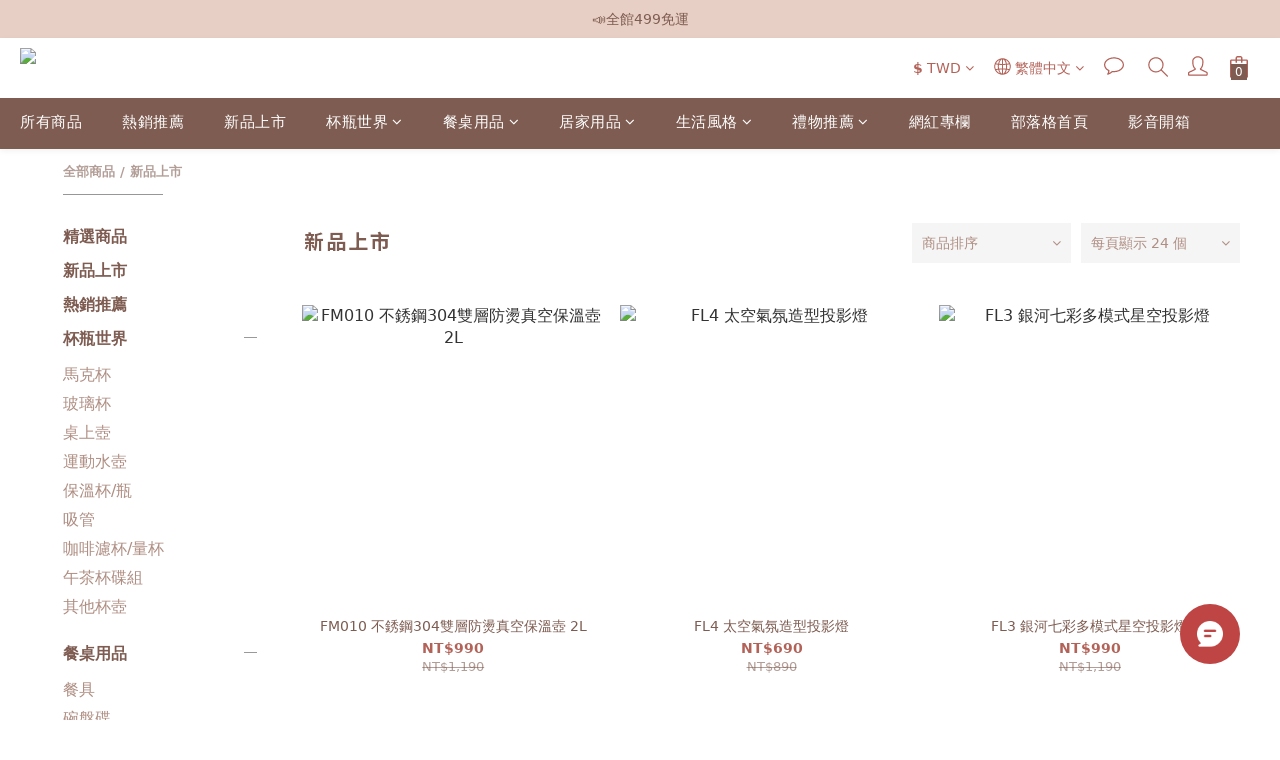

--- FILE ---
content_type: text/html; charset=utf-8
request_url: https://www.caldolife.com/categories/newproduct
body_size: 92288
content:
<!DOCTYPE html>
<html lang="zh-hant"><head>  <!-- prefetch dns -->
<meta http-equiv="x-dns-prefetch-control" content="on">
<link rel="dns-prefetch" href="https://cdn.shoplineapp.com">
<link rel="preconnect" href="https://cdn.shoplineapp.com" crossorigin>
<link rel="dns-prefetch" href="https://shoplineimg.com">
<link rel="preconnect" href="https://shoplineimg.com">
<link rel="dns-prefetch" href="https://shoplineimg.com">
<link rel="preconnect" href="https://shoplineimg.com" title="image-service-origin">

  <link rel="preload" href="https://cdn.shoplineapp.com/s/javascripts/currencies.js" as="script">





<!-- Wrap what we need here -->


<!-- SEO -->
  
      <title>新品上市｜Caldo 卡朵生活</title>

      <meta name="keywords" content="caldo,caldo卡朵生活,卡 朵生活,卡 朵 生活,卡朵,卡朵馬克杯,卡朵生活momo,馬克 杯,佈置,佈置物,餐具,餐具組,裝飾,禮物 推薦,居家擺飾,居家裝修,杯子,杯,選 物,家居 用品,傢居,家居品,瑪黑,瑪黑家居,生活倉庫, 禮物,line禮物,入厝禮,入厝禮物,入厝禮物推薦,大學生禮物,女 生日禮物,">

      <meta name="description" content="新品上市">



<!-- Meta -->
  
      <meta property="og:title" content="新品上市｜Caldo 卡朵生活"/>

      <meta property="og:url" content="https://www.caldolife.com/categories/newproduct">
      <link rel="canonical" href="https://www.caldolife.com/categories/newproduct">
      <meta property="og:description" content="新品上市">

  <meta property="og:image" content="https://img.shoplineapp.com/media/image_clips/660d0b5798a453001aa0d2ce/original.png?1712130902"/>



    <script type="application/ld+json">
    {"@context":"https://schema.org","@type":"WebSite","name":"Caldo卡朵生活","url":"https://www.caldolife.com"}
    </script>


<!-- locale meta -->


  <meta name="viewport" content="width=device-width, initial-scale=1.0, viewport-fit=cover">
<meta name="mobile-web-app-capable" content="yes">
<meta name="format-detection" content="telephone=no" />
<meta name="google" value="notranslate">

<!-- Shop icon -->
  <link rel="shortcut icon" type="image/png" href="https://img.shoplineapp.com/media/image_clips/5acc653072fdc086d6000127/original.png?1523344687">




<!--- Site Ownership Data -->
    <meta name="google-site-verification" content="V8qVc54WY9PAmOqR34NPCjjHoiCoXh6o1pYEHjm5w_g">
    <meta name="facebook-domain-verification" content="1641577782531425">
<!--- Site Ownership Data End-->

<!-- Styles -->


        <link rel="stylesheet" media="all" href="https://cdn.shoplineapp.com/assets/common-898e3d282d673c037e3500beff4d8e9de2ee50e01c27252b33520348e0b17da0.css" onload="" />

        <link rel="stylesheet" media="all" href="https://cdn.shoplineapp.com/assets/theme_kingsman_v2-4667533ef7a29e5189b2cd8648106733f7212e1a4e578f6853c5304d67a43efd.css" onload="" />


    






  <link rel="stylesheet" media="all" href="https://cdn.shoplineapp.com/packs/css/intl_tel_input-0d9daf73.chunk.css" />








<script type="text/javascript">
  window.mainConfig = JSON.parse('{\"sessionId\":\"\",\"merchantId\":\"56f0fd42e37ec60f9d00001d\",\"appCoreHost\":\"shoplineapp.com\",\"assetHost\":\"https://cdn.shoplineapp.com/packs/\",\"apiBaseUrl\":\"http://shoplineapp.com\",\"eventTrackApi\":\"https://events.shoplytics.com/api\",\"frontCommonsApi\":\"https://front-commons.shoplineapp.com/api\",\"appendToUrl\":\"\",\"env\":\"production\",\"merchantData\":{\"_id\":\"56f0fd42e37ec60f9d00001d\",\"addon_limit_enabled\":false,\"base_country_code\":\"TW\",\"base_currency\":{\"id\":\"twd\",\"iso_code\":\"TWD\",\"alternate_symbol\":\"NT$\",\"name\":\"New Taiwan Dollar\",\"symbol_first\":true,\"subunit_to_unit\":1},\"base_currency_code\":\"TWD\",\"beta_feature_keys\":[\"page_editor_v2\",\"promotions_setup\",\"promotions_apply\",\"hide_coupon\",\"checkout_v2\"],\"brand_home_url\":\"https://www.caldolife.com\",\"checkout_setting\":{\"enable_membership_autocheck\":true,\"enable_subscription_autocheck\":false,\"enforce_user_login_on_checkout\":true,\"enabled_abandoned_cart_notification\":true,\"enable_sc_fast_checkout\":false,\"multi_checkout\":{\"enabled\":false}},\"current_plan_key\":\"basket\",\"current_theme_key\":\"kingsman_v2\",\"delivery_option_count\":1,\"enabled_stock_reminder\":true,\"handle\":\"caldolife\",\"identifier\":\"\",\"instagram_access_token\":\"IGQWRNbDkwaUpvXzUyTm04U2hDaXA1Slc4U1owTTd6aUVhaUx0dHRBSlJ4OHFDUkl0N0M1N0lQaDM4THBjb2xKdUlTaTM0cmk4V1pUYWFuUm9JY2k3Q1JlcXpxLXlKQkZAHWEtXX0NkWkhCdwZDZD\",\"instagram_id\":\"2364974340\",\"invoice_activation\":\"inactive\",\"is_image_service_enabled\":true,\"merchant_affiliates\":[{\"_id\":\"5c495eec4103da0018c1d15e\",\"configuration\":{\"offer_id\":\"8383\",\"advertiser_id\":\"8317\",\"commission_amount\":\"15\",\"default_category\":\"[v2.4](1529204)Home Store/(1529218)Cookware\",\"category_mappings\":{\"5b87accac486a3000ebbf157\":\"[v2.4](1529204)Home Store/(1529215)Cutlery + Flatware\",\"5b87af8a9e84d9000e0cd86d\":\"[v2.4](1529204)Home Store/(1529218)Cookware\",\"570c842c6170690ed3090000\":\"[v2.4](1529204)Home Store/(1529211)Drinkware\",\"582d7eba61706909a9b30200\":\"[v2.4](1529204)Home Store/(1533181)Decorative Accents\",\"5811af64617069e8b66b0800\":\"[v2.4](1529204)Home Store/(1529225)Rugs + Floor Coverings\"}},\"affiliate_name\":\"shop_com\",\"enabled\":true,\"updated_at\":\"2019-01-24T09:43:19.944Z\",\"created_at\":\"2019-01-24T06:45:00.407Z\"}],\"mobile_logo_media_url\":\"https://img.shoplineapp.com/media/image_clips/660d0b5a547c8d000ec4d8a8/original.png?1712130906\",\"name\":\"Caldo卡朵生活\",\"order_setting\":{\"invoice_activation\":\"inactive\",\"short_message_activation\":\"inactive\",\"stock_reminder_activation\":\"true\",\"default_out_of_stock_reminder\":true,\"shop_com_activation\":\"false\",\"auto_cancel_expired_orders\":true,\"auto_revert_credit\":true,\"enabled_order_auth_expiry\":true,\"enforce_user_login_on_checkout\":false,\"enabled_abandoned_cart_notification\":true,\"enable_order_split_einvoice_reissue\":false,\"no_duplicate_uniform_invoice\":false,\"checkout_without_email\":false,\"hourly_auto_invoice\":false,\"enabled_location_id\":false,\"enabled_sf_hidden_product_name\":false,\"customer_return_order\":{\"enabled\":false,\"available_return_days\":\"7\"},\"customer_cancel_order\":{\"enabled\":true,\"auto_revert_credit\":true},\"custom_fields\":[{\"type\":\"textarea\",\"label\":\"｜小提醒｜\\n1.需要統一編號，請於【訂單備註欄】，註明「統編」與「公司抬頭」，發票會隨貨寄出。\\n2.如不希望發票隨貨寄出，請於訂單備註載具或是額外的發票地址\\n-------------------------------------------------\\n!!!!!!結帳前登入會員享好康!!!!!!\\n1. 新會員第一次購物有50元的入會禮可以抵扣，要記得用哦~\\n2. 老客戶有生日禮以及滿額消費的回饋金，1點折1元，趕快用!!\\n3. 只要登入會員，特定商品都有專屬優惠價，幫你省荷包~\\n-------------------------------------------------\\n//店長想要對妳說//\\n★感謝您的訂購，生活質感此刻提升！\\n★歡迎加入【caldo卡朵生活】fb粉絲專頁，精彩品牌內容都在這唷～\\n-------------------------------------------------\",\"name_translations\":{\"zh-hant\":\"｜小提醒｜\\n1.需要統一編號，請於【訂單備註欄】，註明「統編」與「公司抬頭」，發票會隨貨寄出。\\n2.如不希望發票隨貨寄出，請於訂單備註載具或是額外的發票地址\\n-------------------------------------------------\\n!!!!!!結帳前登入會員享好康!!!!!!\\n1. 新會員第一次購物有50元的入會禮可以抵扣，要記得用哦~\\n2. 老客戶有生日禮以及滿額消費的回饋金，1點折1元，趕快用!!\\n3. 只要登入會員，特定商品都有專屬優惠價，幫你省荷包~\\n-------------------------------------------------\\n//店長想要對妳說//\\n★感謝您的訂購，生活質感此刻提升！\\n★歡迎加入【Caldo卡朵生活】FB粉絲專頁，精彩品牌內容都在這唷～\\n-------------------------------------------------\"},\"hint_translations\":{\"en\":\"\",\"zh-hant\":\"\"}},{\"type\":\"textarea\",\"label\":\"※ 提醒您※  目前常見之詐騙手法如下： \\n1. 來電顯示開頭為「＋」者，是國際電話，有可能就是詐騙電話！ \\n2. 國內「atm自動提款機」並沒有分期付款設定解除等服務。\\n    如要求您前往操作應為詐騙集團手法，切勿依來電指示操作自動提款機提，或至銀行提（匯）款或交付現金給任何人，以免被騙。\",\"name_translations\":{\"zh-hant\":\"※ 提醒您※  目前常見之詐騙手法如下： \\n1. 來電顯示開頭為「＋」者，是國際電話，有可能就是詐騙電話！ \\n2. 國內「ATM自動提款機」並沒有分期付款設定解除等服務。\\n    如要求您前往操作應為詐騙集團手法，切勿依來電指示操作自動提款機提，或至銀行提（匯）款或交付現金給任何人，以免被騙。\"}}],\"invoice\":{\"tax_id\":\"\"},\"line_messenging\":{\"status\":\"active\"},\"facebook_messenging\":{\"status\":\"active\"},\"status_update_sms\":{\"status\":\"deactivated\"},\"private_info_handle\":{\"enabled\":false,\"custom_fields_enabled\":false}},\"payment_method_count\":5,\"product_setting\":{\"enabled_show_member_price\":true,\"enabled_product_review\":true,\"variation_display\":\"swatches\",\"price_range_enabled\":true,\"enabled_pos_product_customized_price\":false,\"enabled_pos_product_price_tier\":false,\"preorder_add_to_cart_button_display\":\"depend_on_stock\"},\"promotion_setting\":{\"one_coupon_limit_enabled\":true,\"show_promotion_reminder\":true,\"show_coupon\":true,\"multi_order_discount_strategy\":\"order_or_tier_promotion\",\"order_promotions_ignore_exclude_product\":true,\"order_gift_threshold_mode\":\"after_price_discounts\",\"order_free_shipping_threshold_mode\":\"after_all_discounts\",\"category_item_gift_threshold_mode\":\"before_discounts\",\"category_item_free_shipping_threshold_mode\":\"before_discounts\"},\"rollout_keys\":[\"2FA_google_authenticator\",\"3_layer_category\",\"3_layer_navigation\",\"3_layer_variation\",\"711_CB_13countries\",\"711_CB_pickup_TH\",\"711_c2b_report_v2\",\"711_cross_delivery\",\"AdminCancelRecurringSubscription_V1\",\"MC_WA_Template_Management\",\"MC_manual_order\",\"MO_Apply_Coupon_Code\",\"StaffCanBeDeleted_V1\",\"SummaryStatement_V1\",\"UTM_export\",\"UTM_register\",\"abandoned_cart_notification\",\"add_system_fontstyle\",\"add_to_cart_revamp\",\"addon_products_limit_10\",\"addon_products_limit_unlimited\",\"addon_quantity\",\"address_format_batch2\",\"address_format_jp\",\"address_format_my\",\"address_format_us\",\"address_format_vn\",\"admin_app_extension\",\"admin_clientele_profile\",\"admin_custom_domain\",\"admin_image_service\",\"admin_logistic_bank_account\",\"admin_manual_order\",\"admin_realtime\",\"admin_vietnam_dong\",\"adminapp_order_form\",\"adminapp_wa_contacts_list\",\"ads_system_new_tab\",\"adyen_my_sc\",\"affiliate_by_product\",\"affiliate_dashboard\",\"affiliate_kol_report\",\"affiliate_kol_report_appstore\",\"alipay_hk_sc\",\"android_pos_agent_clockin_n_out\",\"android_pos_purchase_order_partial_in_storage\",\"android_pos_save_send_receipt\",\"android_pos_v2_force_upgrade_version_1-50-0_date_2025-08-30\",\"app_categories_filtering\",\"app_multiplan\",\"app_subscription_prorated_billing\",\"apply_multi_order_discount\",\"apps_store\",\"apps_store_blog\",\"apps_store_fb_comment\",\"apps_store_wishlist\",\"appstore_free_trial\",\"archive_order_data\",\"archive_order_ui\",\"assign_products_to_category\",\"auth_flow_revamp\",\"auto_credit\",\"auto_credit_notify\",\"auto_credit_percentage\",\"auto_credit_recurring\",\"auto_reply_comment\",\"auto_reply_fb\",\"auto_save_sf_plus_address\",\"back_in_stock_appstore\",\"back_in_stock_notify\",\"basket_comparising_link_CNY\",\"basket_comparising_link_HKD\",\"basket_comparising_link_TWD\",\"basket_invoice_field\",\"basket_pricing_page_cny\",\"basket_pricing_page_hkd\",\"basket_pricing_page_myr\",\"basket_pricing_page_sgd\",\"basket_pricing_page_thb\",\"basket_pricing_page_twd\",\"basket_pricing_page_usd\",\"basket_pricing_page_vnd\",\"basket_subscription_coupon\",\"basket_subscription_email\",\"bianco_setting\",\"bidding_select_product\",\"bing_ads\",\"birthday_format_v2\",\"block_gtm_for_lighthouse\",\"blog\",\"blog_app\",\"blog_revamp_admin\",\"blog_revamp_admin_category\",\"blog_revamp_doublewrite\",\"blog_revamp_related_products\",\"blog_revamp_shop_category\",\"blog_revamp_singleread\",\"breadcrumb\",\"broadcast_addfilter\",\"broadcast_advanced_filters\",\"broadcast_analytics\",\"broadcast_center\",\"broadcast_clone\",\"broadcast_email_html\",\"broadcast_facebook_template\",\"broadcast_line_template\",\"broadcast_preset_time\",\"broadcast_to_unsubscribers_sms\",\"broadcast_unsubscribe_email\",\"bulk_action_customer\",\"bulk_action_product\",\"bulk_assign_point\",\"bulk_import_multi_lang\",\"bulk_payment_delivery_setting\",\"bulk_printing_labels_711C2C\",\"bulk_update_dynamic_fields\",\"bulk_update_job\",\"bulk_update_new_fields\",\"bulk_update_product_download_with_filter\",\"bulk_update_tag\",\"bundle_add_type\",\"bundle_group\",\"bundle_page\",\"bundle_pricing\",\"bundle_promotion_apply_enhancement\",\"bundle_stackable\",\"buy_button\",\"buy_now_button\",\"buyandget_promotion\",\"callback_service\",\"cancel_order_by_customer\",\"cancel_order_by_customer_v2\",\"cart_addon\",\"cart_addon_condition\",\"cart_addon_limit\",\"cart_use_product_service\",\"cart_uuid\",\"category_banner_multiple\",\"category_limit_unlimited\",\"category_sorting\",\"channel_fb\",\"channel_integration\",\"channel_line\",\"charge_shipping_fee_by_product_qty\",\"chat_widget\",\"chat_widget_facebook\",\"chat_widget_ig\",\"chat_widget_line\",\"chat_widget_livechat\",\"chat_widget_whatsapp\",\"chatbot_card_carousel\",\"chatbot_card_template\",\"chatbot_image_widget\",\"chatbot_keywords_matching\",\"chatbot_welcome_template\",\"checkout_membercheckbox_toggle\",\"checkout_setting\",\"cn_pricing_page_2019\",\"combine_orders_app\",\"comment_list_export\",\"component_h1_tag\",\"connect_new_facebookpage\",\"consolidated_billing\",\"contact_us_mobile\",\"cookie_consent\",\"country_code\",\"coupon_center_back_to_cart\",\"coupon_notification\",\"coupon_v2\",\"create_staff_revamp\",\"credit_amount_condition_hidden\",\"credit_campaign\",\"credit_condition_5_tier_ec\",\"credit_installment_payment_fee_hidden\",\"credit_point_report\",\"credit_point_triggerpoint\",\"crm_email_custom\",\"crm_notify_preview\",\"crm_sms_custom\",\"crm_sms_notify\",\"cross_shop_tracker\",\"custom_css\",\"custom_home_delivery_tw\",\"custom_notify\",\"custom_order_export\",\"customer_advanced_filter\",\"customer_coupon\",\"customer_custom_field_limit_5\",\"customer_data_secure\",\"customer_edit\",\"customer_export_v2\",\"customer_group\",\"customer_group_analysis\",\"customer_group_broadcast\",\"customer_group_filter_p2\",\"customer_group_filter_p3\",\"customer_group_regenerate\",\"customer_group_sendcoupon\",\"customer_group_smartrfm_filter\",\"customer_import_50000_failure_report\",\"customer_import_v2\",\"customer_import_v3\",\"customer_list\",\"customer_new_report\",\"customer_referral\",\"customer_referral_notify\",\"customer_search_match\",\"customer_tag\",\"dashboard_v2\",\"dashboard_v2_revamp\",\"date_picker_v2\",\"deep_link_support_linepay\",\"deep_link_support_payme\",\"deep_search\",\"default_theme_ultrachic\",\"delivery_time\",\"delivery_time_with_quantity\",\"design_submenu\",\"dev_center_app_store\",\"disable_footer_brand\",\"disable_old_upgrade_reminder\",\"domain_applicable\",\"doris_bien_setting\",\"dusk_setting\",\"ec_order_unlimit\",\"ecpay_expirydate\",\"ecpay_payment_gateway\",\"einvoice_bulk_update\",\"einvoice_edit\",\"einvoice_newlogic\",\"email_credit_expire_notify\",\"email_custom\",\"email_member_forget_password_notify\",\"email_member_register_notify\",\"email_order_notify\",\"email_verification\",\"enable_body_script\",\"enable_calculate_api_promotion_apply\",\"enable_calculate_api_promotion_filter\",\"enable_cart_api\",\"enable_cart_service\",\"enable_corejs_splitting\",\"enable_lazysizes_image_tag\",\"enable_new_css_bundle\",\"enable_order_status_callback_revamp_for_promotion\",\"enable_order_status_callback_revamp_for_storefront\",\"enable_promotion_usage_record\",\"enable_shopjs_splitting\",\"enhanced_catalog_feed\",\"exclude_product\",\"exclude_product_v2\",\"execute_shipment_permission\",\"export_inventory_report_v2\",\"express_cart\",\"facebook_ads\",\"facebook_dia\",\"facebook_line_promotion_notify\",\"facebook_login\",\"facebook_messenger_subscription\",\"facebook_notify\",\"facebook_pixel_manager\",\"fb_1on1_chat\",\"fb_broadcast\",\"fb_broadcast_sc\",\"fb_broadcast_sc_p2\",\"fb_comment_app\",\"fb_entrance_optimization\",\"fb_feed_unlimit\",\"fb_group\",\"fb_menu\",\"fb_messenger_onetime_notification\",\"fb_multi_category_feed\",\"fb_pixel_matching\",\"fb_pixel_v2\",\"fb_post_management\",\"fb_product_set\",\"fb_quick_signup_link\",\"fb_shop_now_button\",\"fb_ssapi\",\"fb_sub_button\",\"fb_welcome_msg\",\"fbe_oe\",\"fbe_shop\",\"fbe_v2\",\"fbe_v2_edit\",\"feature_alttag_phase1\",\"feature_alttag_phase2\",\"flash_price_campaign\",\"fm_order_receipt\",\"fmt_c2c_newlabel\",\"fmt_revision\",\"footer_brand\",\"footer_builder\",\"footer_builder_new\",\"form_builder\",\"form_builder_access\",\"form_builder_user_management\",\"form_builder_v2_elements\",\"form_builder_v2_receiver\",\"form_builder_v2_report\",\"freeshipping_promotion_condition\",\"get_coupon\",\"get_promotions_by_cart\",\"gift_promotion_condition\",\"gift_shipping_promotion_discount_condition\",\"gifts_limit_10\",\"gifts_limit_unlimited\",\"gmv_revamp\",\"godaddy\",\"google_ads_api\",\"google_ads_manager\",\"google_analytics_4\",\"google_analytics_manager\",\"google_content_api\",\"google_dynamic_remarketing_tag\",\"google_enhanced_conversions\",\"google_preorder_feed\",\"google_product_category_3rdlayer\",\"google_recaptcha\",\"google_remarketing_manager\",\"google_signup_login\",\"google_tag_manager\",\"gp_tw_sc\",\"group_url_bind_post_live\",\"h2_tag_phase1\",\"hct_logistics_bills_report\",\"hidden_product\",\"hidden_product_p2\",\"hide_credit_point_record_balance\",\"hk_pricing_page_2019\",\"hkd_pricing_page_disabled_2020\",\"ig_browser_notify\",\"ig_live\",\"ig_login_entrance\",\"ig_new_api\",\"image_gallery\",\"image_gallery_p2\",\"image_host_by_region\",\"image_limit_30000\",\"image_widget_mobile\",\"inbox_manual_order\",\"inbox_send_cartlink\",\"instagram_create_post\",\"instagram_post_sales\",\"instant_order_form\",\"integrated_label_711\",\"integrated_sfexpress\",\"integration_one\",\"inventory_change_reason\",\"inventory_search_v2\",\"job_api_products_export\",\"job_api_user_export\",\"job_product_import\",\"jquery_v3\",\"kingsman_v2_setting\",\"layout_engine_service_kingsman_blogs\",\"layout_engine_service_kingsman_member_center\",\"layout_engine_service_kingsman_pdp\",\"layout_engine_service_kingsman_plp\",\"layout_engine_service_kingsman_promotions\",\"line_1on1_chat\",\"line_abandon_notification\",\"line_ads_tag\",\"line_broadcast\",\"line_in_chat_shopping\",\"line_live\",\"line_login\",\"line_login_mobile\",\"line_point_cpa_tag\",\"line_shopping_new_fields\",\"line_signup\",\"live_after_keyword\",\"live_ai_tag_comments\",\"live_announce_bids\",\"live_announce_buyer\",\"live_bidding\",\"live_broadcast_v2\",\"live_bulk_checkoutlink\",\"live_bulk_edit\",\"live_checkout_notification\",\"live_checkout_notification_all\",\"live_checkout_notification_message\",\"live_comment_discount\",\"live_comment_robot\",\"live_create_product_v2\",\"live_crosspost\",\"live_dashboard_product\",\"live_event_discount\",\"live_exclusive_price\",\"live_fb_group\",\"live_fhd_video\",\"live_general_settings\",\"live_group_event\",\"live_host_panel\",\"live_ig_messenger_broadcast\",\"live_ig_product_recommend\",\"live_im_switch\",\"live_keyword_switch\",\"live_line_broadcast\",\"live_line_management\",\"live_line_multidisplay\",\"live_luckydraw_enhancement\",\"live_messenger_broadcast\",\"live_order_block\",\"live_print_advanced\",\"live_product_recommend\",\"live_shopline_announcement\",\"live_shopline_beauty_filter\",\"live_shopline_keyword\",\"live_shopline_product_card\",\"live_shopline_view\",\"live_shopline_view_marquee\",\"live_show_storefront_facebook\",\"live_show_storefront_shopline\",\"live_stream_settings\",\"locale_revamp\",\"lock_cart_sc_product\",\"logistic_bill_v2_711_b2c\",\"logistic_bill_v2_711_c2c\",\"logo_favicon\",\"luckydraw_products\",\"luckydraw_qualification\",\"manual_activation\",\"manual_order\",\"manual_order_7-11\",\"manual_order_ec_to_sc\",\"manually_bind_post\",\"marketing_affiliate\",\"marketing_affiliate_p2\",\"mc-history-instant\",\"mc_711crossborder\",\"mc_ad_tag\",\"mc_assign_message\",\"mc_auto_bind_member\",\"mc_autoreply_cotent\",\"mc_autoreply_question\",\"mc_autoreply_trigger\",\"mc_broadcast\",\"mc_broadcast_v2\",\"mc_bulk_read\",\"mc_chatbot_template\",\"mc_delete_message\",\"mc_edit_cart\",\"mc_history_instant\",\"mc_history_post\",\"mc_im\",\"mc_inbox_autoreply\",\"mc_input_status\",\"mc_instant_notifications\",\"mc_invoicetitle_optional\",\"mc_keyword_autotagging\",\"mc_line_broadcast\",\"mc_line_broadcast_all_friends\",\"mc_line_cart\",\"mc_logistics_hct\",\"mc_logistics_tcat\",\"mc_manage_blacklist\",\"mc_mark_todo\",\"mc_new_menu\",\"mc_phone_tag\",\"mc_reminder_unpaid\",\"mc_reply_pic\",\"mc_setting_message\",\"mc_setting_orderform\",\"mc_shop_message_refactor\",\"mc_smart_advice\",\"mc_sort_waitingtime\",\"mc_sort_waitingtime_new\",\"mc_tw_invoice\",\"media_gcp_upload\",\"member_center_profile_revamp\",\"member_import_notify\",\"member_info_reward\",\"member_info_reward_subscription\",\"member_password_setup_notify\",\"member_points\",\"member_points_notify\",\"membership_tier_double_write\",\"memebr_center_point_credit_revamp\",\"menu_limit_100\",\"merchant_automatic_payment_setting\",\"merchant_bills_banktransfer\",\"message_center_v3\",\"message_revamp\",\"mo_remove_discount\",\"mobile_and_email_signup\",\"mobile_signup_p2\",\"modularize_address_format\",\"molpay_credit_card\",\"multi_lang\",\"multicurrency\",\"my_pricing_page_2019\",\"myapp_reauth_alert\",\"myr_pricing_page_disabled_2020\",\"new_app_subscription\",\"new_layout_for_mobile_and_pc\",\"new_onboarding_flow\",\"new_return_management\",\"new_settings_apply_all_promotion\",\"new_signup_flow\",\"new_sinopac_3d\",\"notification_custom_sending_time\",\"npb_theme_philia\",\"npb_widget_font_size_color\",\"ob_revamp\",\"ob_sgstripe\",\"ob_twecpay\",\"oceanpay\",\"old_fbe_removal\",\"onboarding_basketplan\",\"onboarding_handle\",\"one_new_filter\",\"one_page_store\",\"one_page_store_checkout\",\"one_page_store_clone\",\"one_page_store_product_set\",\"online_credit_redemption_toggle\",\"online_store_design\",\"online_store_design_setup_guide_basketplan\",\"order_add_to_cart\",\"order_archive_calculation_revamp_crm_amount\",\"order_archive_calculation_revamp_crm_member\",\"order_archive_product_testing\",\"order_archive_testing\",\"order_archive_testing_crm\",\"order_archive_testing_order_details\",\"order_archive_testing_return_order\",\"order_confirmation_slip_upload\",\"order_custom_field_limit_5\",\"order_custom_notify\",\"order_decoupling_product_revamp\",\"order_discount_stackable\",\"order_export_366day\",\"order_export_v2\",\"order_filter_shipped_date\",\"order_message_broadcast\",\"order_new_source\",\"order_promotion_split\",\"order_search_custom_field\",\"order_search_sku\",\"order_select_across_pages\",\"order_sms_notify\",\"order_split\",\"order_status_non_automation\",\"order_status_tag_color\",\"orderemail_new_logic\",\"other_custom_notify\",\"out_of_stock_order\",\"page_builder_revamp\",\"page_builder_revamp_theme_setting\",\"page_builder_revamp_theme_setting_initialized\",\"page_builder_section_cache_enabled\",\"page_builder_widget_accordion\",\"page_builder_widget_blog\",\"page_builder_widget_category\",\"page_builder_widget_collage\",\"page_builder_widget_countdown\",\"page_builder_widget_custom_liquid\",\"page_builder_widget_instagram\",\"page_builder_widget_product_text\",\"page_builder_widget_subscription\",\"page_builder_widget_video\",\"page_limit_unlimited\",\"page_view_cache\",\"pakpobox\",\"partial_free_shipping\",\"payme\",\"payment_condition\",\"payment_fee_config\",\"payment_image\",\"payment_slip_notify\",\"paypal_upgrade\",\"pdp_image_lightbox\",\"pdp_image_lightbox_icon\",\"pending_subscription\",\"philia_setting\",\"pickup_remember_store\",\"plp_label_wording\",\"plp_product_seourl\",\"plp_wishlist\",\"point_campaign\",\"point_redeem_to_cash\",\"pos_only_product_settings\",\"pos_retail_store_price\",\"pos_setup_guide_basketplan\",\"post_cancel_connect\",\"post_commerce_stack_comment\",\"post_fanpage_luckydraw\",\"post_fb_group\",\"post_general_setting\",\"post_lock_pd\",\"post_sales_dashboard\",\"postsale_auto_reply\",\"postsale_create_post\",\"postsale_ig_auto_reply\",\"postsales_connect_multiple_posts\",\"preorder_limit\",\"product_available_time\",\"product_cost_permission\",\"product_feed_info\",\"product_feed_manager_availability\",\"product_feed_revamp\",\"product_index_v2\",\"product_info\",\"product_limit_1000\",\"product_log_v2\",\"product_page_limit_10\",\"product_quantity_update\",\"product_recommendation_abtesting\",\"product_revamp_doublewrite\",\"product_revamp_singleread\",\"product_review_import\",\"product_review_import_installable\",\"product_review_plp\",\"product_review_reward\",\"product_search\",\"product_summary\",\"promotion_blacklist\",\"promotion_filter_by_date\",\"promotion_first_purchase\",\"promotion_first_purchase_channel\",\"promotion_hour\",\"promotion_limit_10\",\"promotion_limit_100\",\"promotion_limit_unlimited\",\"promotion_minitem\",\"promotion_page\",\"promotion_page_reminder\",\"promotion_page_seo_button\",\"promotion_record_archive_test\",\"promotion_reminder\",\"purchase_limit_campaign\",\"quick_answer\",\"recaptcha_reset_pw\",\"redirect_301_settings\",\"rejected_bill_reminder\",\"remove_fblike_sc\",\"repay_cookie\",\"replace_janus_interface\",\"replace_lms_old_oa_interface\",\"reports\",\"revert_credit\",\"revert_credit_p2\",\"revert_credit_status\",\"sales_dashboard\",\"sangria_setting\",\"sc_advanced_keyword\",\"sc_ai_chat_analysis\",\"sc_ai_suggested_reply\",\"sc_alipay_standard\",\"sc_atm\",\"sc_auto_bind_member\",\"sc_autodetect_address\",\"sc_autodetect_paymentslip\",\"sc_autoreply_icebreaker\",\"sc_broadcast_permissions\",\"sc_clearcart\",\"sc_clearcart_all\",\"sc_comment_label\",\"sc_comment_list\",\"sc_conversations_statistics_sunset\",\"sc_download_adminapp\",\"sc_facebook_broadcast\",\"sc_facebook_live\",\"sc_fb_ig_subscription\",\"sc_gpt_chatsummary\",\"sc_gpt_content_generator\",\"sc_gpt_knowledge_base\",\"sc_group_pm_commentid\",\"sc_group_webhook\",\"sc_intercom\",\"sc_keywords\",\"sc_line_live_pl\",\"sc_list_search\",\"sc_live_line\",\"sc_lock_inventory\",\"sc_manual_order\",\"sc_mc_settings\",\"sc_mo_711emap\",\"sc_order_unlimit\",\"sc_outstock_msg\",\"sc_overall_statistics\",\"sc_overall_statistics_api_v3\",\"sc_overall_statistics_v2\",\"sc_pickup\",\"sc_post_feature\",\"sc_product_variation\",\"sc_sidebar\",\"sc_similar_question_replies\",\"sc_slp_subscription_promotion\",\"sc_standard\",\"sc_store_pickup\",\"sc_wa_contacts_list\",\"sc_wa_message_report\",\"sc_wa_permissions\",\"scheduled_home_page\",\"search_function_image_gallery\",\"security_center\",\"select_all_customer\",\"select_all_inventory\",\"send_coupon_notification\",\"session_expiration_period\",\"setup_guide_basketplan\",\"sfexpress_centre\",\"sfexpress_eflocker\",\"sfexpress_service\",\"sfexpress_store\",\"sg_onboarding_currency\",\"share_cart_link\",\"shop_builder_plp\",\"shop_category_filter\",\"shop_category_filter_bulk_action\",\"shop_product_search_rate_limit\",\"shop_related_recaptcha\",\"shop_template_advanced_setting\",\"shopback_cashback\",\"shopline_captcha\",\"shopline_email_captcha\",\"shopline_product_reviews\",\"shoplytics_api_ordersales_v4\",\"shoplytics_api_psa_wide_table\",\"shoplytics_benchmark\",\"shoplytics_broadcast_api_v3\",\"shoplytics_channel_store_permission\",\"shoplytics_credit_analysis\",\"shoplytics_customer_refactor_api_v3\",\"shoplytics_date_picker_v2\",\"shoplytics_event_realtime_refactor_api_v3\",\"shoplytics_events_api_v3\",\"shoplytics_export_flex\",\"shoplytics_homepage_v2\",\"shoplytics_invoices_api_v3\",\"shoplytics_lite\",\"shoplytics_membership_tier_growth\",\"shoplytics_orders_api_v3\",\"shoplytics_ordersales_v3\",\"shoplytics_payments_api_v3\",\"shoplytics_pro\",\"shoplytics_product_revamp_api_v3\",\"shoplytics_promotions_api_v3\",\"shoplytics_psa_multi_stores_export\",\"shoplytics_psa_sub_categories\",\"shoplytics_rfim_enhancement_v3\",\"shoplytics_session_metrics\",\"shoplytics_staff_api_v3\",\"shoplytics_to_hd\",\"shopping_session_enabled\",\"signin_register_revamp\",\"skya_setting\",\"sl_logistics_bulk_action\",\"sl_logistics_fmt_freeze\",\"sl_logistics_modularize\",\"sl_payment_alipay\",\"sl_payment_cc\",\"sl_payment_standard_v2\",\"sl_payment_type_check\",\"sl_payments_apple_pay\",\"sl_payments_cc_promo\",\"sl_payments_my_cc\",\"sl_payments_my_fpx\",\"sl_payments_sg_cc\",\"sl_payments_tw_cc\",\"sl_pos_admin_cancel_order\",\"sl_pos_admin_delete_order\",\"sl_pos_admin_inventory_transfer\",\"sl_pos_admin_order_archive_testing\",\"sl_pos_admin_purchase_order\",\"sl_pos_admin_register_shift\",\"sl_pos_admin_staff\",\"sl_pos_agent_by_channel\",\"sl_pos_agent_clockin_n_out\",\"sl_pos_agent_performance\",\"sl_pos_android_A4_printer\",\"sl_pos_android_check_cart_items_with_local_db\",\"sl_pos_android_order_reduction\",\"sl_pos_android_receipt_enhancement\",\"sl_pos_app_order_archive_testing\",\"sl_pos_app_transaction_filter_enhance\",\"sl_pos_bugfender_log_reduction\",\"sl_pos_bulk_import_update_enhancement\",\"sl_pos_check_duplicate_create_order\",\"sl_pos_claim_coupon\",\"sl_pos_convert_order_to_cart_by_snapshot\",\"sl_pos_customerID_duplicate_check\",\"sl_pos_customer_info_enhancement\",\"sl_pos_customized_price\",\"sl_pos_disable_touchid_unlock\",\"sl_pos_discount\",\"sl_pos_einvoice_refactor\",\"sl_pos_feature_permission\",\"sl_pos_force_upgrade_1-109-0\",\"sl_pos_force_upgrade_1-110-1\",\"sl_pos_free_gifts_promotion\",\"sl_pos_from_Swift_to_OC\",\"sl_pos_iOS_A4_printer\",\"sl_pos_iOS_app_transaction_filter_enhance\",\"sl_pos_iOS_cashier_revamp_cart\",\"sl_pos_iOS_cashier_revamp_product_list\",\"sl_pos_iPadOS_version_upgrade_remind_16_0_0\",\"sl_pos_initiate_couchbase\",\"sl_pos_inventory_count\",\"sl_pos_inventory_count_difference_reason\",\"sl_pos_inventory_count_for_selected_products\",\"sl_pos_inventory_feature_module\",\"sl_pos_inventory_transfer_app_can_create_note_date\",\"sl_pos_inventory_transfer_insert_enhancement\",\"sl_pos_inventory_transfer_request\",\"sl_pos_invoice_product_name_filter\",\"sl_pos_invoice_swiftUI_revamp\",\"sl_pos_invoice_toast_show\",\"sl_pos_ios_receipt_info_enhancement\",\"sl_pos_ios_small_label_enhancement\",\"sl_pos_ios_version_upgrade_remind\",\"sl_pos_itc\",\"sl_pos_logo_terms_and_condition\",\"sl_pos_new_report_customer_analysis\",\"sl_pos_new_report_daily_payment_methods\",\"sl_pos_new_report_overview\",\"sl_pos_new_report_product_preorder\",\"sl_pos_new_report_transaction_detail\",\"sl_pos_no_minimum_age\",\"sl_pos_order_refactor_admin\",\"sl_pos_order_upload_using_pos_service\",\"sl_pos_partial_return\",\"sl_pos_password_setting_refactor\",\"sl_pos_payment\",\"sl_pos_payment_method_picture\",\"sl_pos_payment_method_prioritized_and_hidden\",\"sl_pos_payoff_preorder\",\"sl_pos_product_add_to_cart_refactor\",\"sl_pos_product_variation_ui\",\"sl_pos_promotion\",\"sl_pos_purchase_order_onlinestore\",\"sl_pos_purchase_order_partial_in_storage\",\"sl_pos_receipt_information\",\"sl_pos_receipt_preorder_return_enhancement\",\"sl_pos_receipt_swiftUI_revamp\",\"sl_pos_register_shift\",\"sl_pos_report_shoplytics_psi\",\"sl_pos_revert_credit\",\"sl_pos_save_send_receipt\",\"sl_pos_show_coupon\",\"sl_pos_stock_refactor\",\"sl_pos_supplier_refactor\",\"sl_pos_toast_revamp\",\"sl_pos_transaction_conflict\",\"sl_pos_transaction_view_admin\",\"sl_pos_transfer_onlinestore\",\"sl_pos_user_permission\",\"sl_pos_variation_setting_refactor\",\"sl_purchase_order_search_create_enhancement\",\"slp_bank_promotion\",\"slp_product_subscription\",\"slp_remember_credit_card\",\"slp_swap\",\"smart_omo_appstore\",\"smart_product_recommendation\",\"smart_product_recommendation_regular\",\"smart_recommended_related_products\",\"sms_broadcast\",\"sms_custom\",\"sms_with_shop_name\",\"social_channel_revamp\",\"social_channel_user\",\"social_name_in_order\",\"split_order_applied_creditpoint\",\"sso_lang_th\",\"sso_lang_vi\",\"staff_elasticsearch\",\"staff_limit_5\",\"staff_service_migration\",\"static_resource_host_by_region\",\"stop_slp_approvedemail\",\"storefront_app_extension\",\"storefront_return\",\"stripe_3d_secure\",\"stripe_3ds_cny\",\"stripe_3ds_hkd\",\"stripe_3ds_myr\",\"stripe_3ds_sgd\",\"stripe_3ds_thb\",\"stripe_3ds_usd\",\"stripe_3ds_vnd\",\"stripe_google_pay\",\"stripe_payment_intents\",\"stripe_radar\",\"stripe_subscription_my_account\",\"structured_data\",\"studio_livestream\",\"sub_sgstripe\",\"subscription_config_edit\",\"subscription_config_edit_delivery_payment\",\"subscription_currency\",\"tappay_3D_secure\",\"tappay_sdk_v2_3_2\",\"tappay_sdk_v3\",\"tax_inclusive_setting\",\"taxes_settings\",\"tcat_711pickup_sl_logisitics\",\"tcat_logistics_bills_report\",\"tcat_newlabel\",\"th_pricing_page_2020\",\"thb_pricing_page_disabled_2020\",\"theme_bianco\",\"theme_doris_bien\",\"theme_kingsman_v2\",\"theme_level_3\",\"theme_sangria\",\"theme_ultrachic\",\"tnc-checkbox\",\"toggle_mobile_category\",\"tw_app_shopback_cashback\",\"tw_fm_sms\",\"tw_pricing_page_2019\",\"tw_stripe_subscription\",\"twd_pricing_page_disabled_2020\",\"uc_integration\",\"uc_v2_endpoints\",\"ultra_setting\",\"unified_admin\",\"upgrade_reminder\",\"use_ngram_for_order_search\",\"user_center_social_channel\",\"user_credits\",\"variant_image_selector\",\"variant_saleprice_cost_weight\",\"variation_label_swatches\",\"varm_setting\",\"vn_pricing_page_2020\",\"vnd_pricing_page_disabled_2020\",\"wa_broadcast_customer_group\",\"wa_system_template\",\"wa_template_custom_content\",\"whatsapp_accept_marketing\",\"whatsapp_catalog\",\"whatsapp_extension\",\"whatsapp_order_form\",\"whatsapp_orderstatus_toggle\",\"wishlist_app\",\"yahoo_dot\",\"youtube_accounting_linking\",\"youtube_live_shopping\",\"zotabox\",\"zotabox_installable\"],\"shop_default_home_url\":\"https://caldolife.shoplineapp.com\",\"shop_status\":\"open\",\"show_sold_out\":true,\"sl_payment_merchant_id\":\"2385236440209582080\",\"supported_languages\":[\"en\",\"zh-hant\"],\"tags\":[\"life\"],\"time_zone\":\"Asia/Taipei\",\"updated_at\":\"2026-01-22T08:11:37.612Z\",\"user_setting\":{\"_id\":\"56f4f313617069080b7e1600\",\"created_at\":\"2016-03-25T08:13:07.111Z\",\"data\":{\"general_fields\":[{\"type\":\"gender\",\"options\":{\"order\":{\"include\":\"false\",\"required\":\"false\"},\"signup\":{\"include\":\"false\",\"required\":\"false\"},\"profile\":{\"include\":\"false\",\"required\":\"false\"}}},{\"type\":\"birthday\",\"options\":{\"order\":{\"include\":\"false\",\"required\":\"false\"},\"signup\":{\"include\":\"true\",\"required\":\"false\"},\"profile\":{\"include\":\"true\",\"required\":\"true\"}}}],\"minimum_age_limit\":\"17\",\"custom_fields\":[{\"type\":\"text\",\"name_translations\":{\"zh-hant\":\"稱呼\"},\"hint_translations\":{\"zh-hant\":\"要怎麼稱呼您？\"},\"options\":{\"order\":{\"include\":\"false\",\"required\":\"false\"},\"signup\":{\"include\":\"false\",\"required\":\"false\"},\"profile\":{\"include\":\"false\",\"required\":\"false\"}},\"field_id\":\"56fa82466170690b687f9c00\"}],\"signup_method\":\"email_and_mobile\",\"sms_verification\":{\"status\":\"false\",\"supported_countries\":[\"*\"]},\"facebook_login\":{\"status\":\"active\",\"app_id\":\"1723350581239143\"},\"enable_facebook_comment\":{\"status\":\"active\"},\"facebook_comment\":\"\",\"line_login\":{\"status\":\"active\"},\"recaptcha_signup\":{\"status\":\"false\",\"site_key\":\"\"},\"email_verification\":{\"status\":\"true\"},\"login_with_verification\":{\"status\":\"false\"},\"upgrade_reminder\":{\"status\":\"active\"},\"enable_user_credit\":true,\"birthday_format\":\"YYYY/MM/DD\",\"send_birthday_credit_period\":\"daily\",\"member_info_reward\":{\"enabled\":false,\"reward_on\":[],\"coupons\":{\"enabled\":false,\"promotion_ids\":[]}},\"enable_age_policy\":false},\"item_type\":\"\",\"key\":\"users\",\"name\":null,\"owner_id\":\"56f0fd42e37ec60f9d00001d\",\"owner_type\":\"Merchant\",\"publish_status\":\"published\",\"status\":\"active\",\"updated_at\":\"2023-11-27T06:38:57.354Z\",\"value\":null}},\"localeData\":{\"loadedLanguage\":{\"name\":\"繁體中文\",\"code\":\"zh-hant\"},\"supportedLocales\":[{\"name\":\"English\",\"code\":\"en\"},{\"name\":\"繁體中文\",\"code\":\"zh-hant\"}]},\"currentUser\":null,\"themeSettings\":{\"hide_language_selector\":false,\"is_multicurrency_enabled\":true,\"messages_enabled\":true,\"hide_languages\":\"\",\"categories_collapsed\":false,\"image_fill\":true,\"category_page\":\"24\",\"mobile_categories_collapsed\":false,\"goto_top\":true,\"mobile_categories_removed\":true,\"page_background\":\"ffffff\",\"page_text\":\"7e5c51\",\"page_text_link\":\"b36258\",\"announcement_background\":\"e8cfc5\",\"announcement_text\":\"7e5c51\",\"header_background\":\"ffffff\",\"header_text\":\"7e5c51\",\"header_icon\":\"b36258\",\"primary_background\":\"7e5c51\",\"primary_text\":\"ffffff\",\"buy_now_background\":\"b36358\",\"buy_now_text\":\"FFFFFF\",\"footer_background\":\"7e5c51\",\"footer_text\":\"ffffff\",\"footer_icon\":\"ffffff\",\"copyright_background\":\"F7F7F7\",\"copyright_text\":\"7e5c51\",\"font_title\":\"Noto Sans\",\"font_size_title\":\"1\",\"font_paragraph\":\"system-rounded\",\"font_size_paragraph\":\"1\",\"plp_variation_selector\":{\"enabled\":true,\"show_variation\":1},\"variation_image_selector_enabled\":true,\"variation_image_selector_variation\":1,\"hide_share_buttons\":false,\"enable_gdpr_cookies_banner\":false,\"updated_with_new_page_builder\":true,\"enabled_quick_cart\":true,\"plp_wishlist\":true,\"enabled_sort_by_sold\":true,\"show_promotions_on_product\":true,\"variation_image_style\":\"circle\",\"anti_fraud_background\":\"7e5c51\",\"secondary_color\":\"b36258\",\"product_promotion_label_background\":\"7e5c51\"},\"isMultiCurrencyEnabled\":true,\"features\":{\"plans\":{\"free\":{\"member_price\":false,\"cart_addon\":false,\"google_analytics_ecommerce\":false,\"membership\":false,\"shopline_logo\":true,\"user_credit\":{\"manaul\":false,\"auto\":false},\"variant_image_selector\":false},\"standard\":{\"member_price\":false,\"cart_addon\":false,\"google_analytics_ecommerce\":false,\"membership\":false,\"shopline_logo\":true,\"user_credit\":{\"manaul\":false,\"auto\":false},\"variant_image_selector\":false},\"starter\":{\"member_price\":false,\"cart_addon\":false,\"google_analytics_ecommerce\":false,\"membership\":false,\"shopline_logo\":true,\"user_credit\":{\"manaul\":false,\"auto\":false},\"variant_image_selector\":false},\"pro\":{\"member_price\":false,\"cart_addon\":false,\"google_analytics_ecommerce\":false,\"membership\":false,\"shopline_logo\":false,\"user_credit\":{\"manaul\":false,\"auto\":false},\"variant_image_selector\":false},\"business\":{\"member_price\":false,\"cart_addon\":false,\"google_analytics_ecommerce\":true,\"membership\":true,\"shopline_logo\":false,\"user_credit\":{\"manaul\":false,\"auto\":false},\"facebook_comments_plugin\":true,\"variant_image_selector\":false},\"basic\":{\"member_price\":false,\"cart_addon\":false,\"google_analytics_ecommerce\":false,\"membership\":false,\"shopline_logo\":false,\"user_credit\":{\"manaul\":false,\"auto\":false},\"variant_image_selector\":false},\"basic2018\":{\"member_price\":false,\"cart_addon\":false,\"google_analytics_ecommerce\":false,\"membership\":false,\"shopline_logo\":true,\"user_credit\":{\"manaul\":false,\"auto\":false},\"variant_image_selector\":false},\"sc\":{\"member_price\":false,\"cart_addon\":false,\"google_analytics_ecommerce\":true,\"membership\":false,\"shopline_logo\":true,\"user_credit\":{\"manaul\":false,\"auto\":false},\"facebook_comments_plugin\":true,\"facebook_chat_plugin\":true,\"variant_image_selector\":false},\"advanced\":{\"member_price\":false,\"cart_addon\":false,\"google_analytics_ecommerce\":true,\"membership\":false,\"shopline_logo\":false,\"user_credit\":{\"manaul\":false,\"auto\":false},\"facebook_comments_plugin\":true,\"facebook_chat_plugin\":true,\"variant_image_selector\":false},\"premium\":{\"member_price\":true,\"cart_addon\":true,\"google_analytics_ecommerce\":true,\"membership\":true,\"shopline_logo\":false,\"user_credit\":{\"manaul\":true,\"auto\":true},\"google_dynamic_remarketing\":true,\"facebook_comments_plugin\":true,\"facebook_chat_plugin\":true,\"wish_list\":true,\"facebook_messenger_subscription\":true,\"product_feed\":true,\"express_checkout\":true,\"variant_image_selector\":true},\"enterprise\":{\"member_price\":true,\"cart_addon\":true,\"google_analytics_ecommerce\":true,\"membership\":true,\"shopline_logo\":false,\"user_credit\":{\"manaul\":true,\"auto\":true},\"google_dynamic_remarketing\":true,\"facebook_comments_plugin\":true,\"facebook_chat_plugin\":true,\"wish_list\":true,\"facebook_messenger_subscription\":true,\"product_feed\":true,\"express_checkout\":true,\"variant_image_selector\":true},\"crossborder\":{\"member_price\":true,\"cart_addon\":true,\"google_analytics_ecommerce\":true,\"membership\":true,\"shopline_logo\":false,\"user_credit\":{\"manaul\":true,\"auto\":true},\"google_dynamic_remarketing\":true,\"facebook_comments_plugin\":true,\"facebook_chat_plugin\":true,\"wish_list\":true,\"facebook_messenger_subscription\":true,\"product_feed\":true,\"express_checkout\":true,\"variant_image_selector\":true},\"o2o\":{\"member_price\":true,\"cart_addon\":true,\"google_analytics_ecommerce\":true,\"membership\":true,\"shopline_logo\":false,\"user_credit\":{\"manaul\":true,\"auto\":true},\"google_dynamic_remarketing\":true,\"facebook_comments_plugin\":true,\"facebook_chat_plugin\":true,\"wish_list\":true,\"facebook_messenger_subscription\":true,\"product_feed\":true,\"express_checkout\":true,\"subscription_product\":true,\"variant_image_selector\":true}}},\"requestCountry\":\"US\",\"trackerEventData\":{\"Category ID\":\"5e057eb113231e003933dc8f\"},\"isRecaptchaEnabled\":false,\"isRecaptchaEnterprise\":true,\"recaptchaEnterpriseSiteKey\":\"6LeMcv0hAAAAADjAJkgZLpvEiuc6migO0KyLEadr\",\"recaptchaEnterpriseCheckboxSiteKey\":\"6LfQVEEoAAAAAAzllcvUxDYhfywH7-aY52nsJ2cK\",\"recaptchaSiteKey\":\"6LeMcv0hAAAAADjAJkgZLpvEiuc6migO0KyLEadr\",\"currencyData\":{\"supportedCurrencies\":[{\"name\":\"$ HKD\",\"symbol\":\"$\",\"iso_code\":\"hkd\"},{\"name\":\"P MOP\",\"symbol\":\"P\",\"iso_code\":\"mop\"},{\"name\":\"¥ CNY\",\"symbol\":\"¥\",\"iso_code\":\"cny\"},{\"name\":\"$ TWD\",\"symbol\":\"$\",\"iso_code\":\"twd\"},{\"name\":\"$ USD\",\"symbol\":\"$\",\"iso_code\":\"usd\"},{\"name\":\"$ SGD\",\"symbol\":\"$\",\"iso_code\":\"sgd\"},{\"name\":\"€ EUR\",\"symbol\":\"€\",\"iso_code\":\"eur\"},{\"name\":\"$ AUD\",\"symbol\":\"$\",\"iso_code\":\"aud\"},{\"name\":\"£ GBP\",\"symbol\":\"£\",\"iso_code\":\"gbp\"},{\"name\":\"₱ PHP\",\"symbol\":\"₱\",\"iso_code\":\"php\"},{\"name\":\"RM MYR\",\"symbol\":\"RM\",\"iso_code\":\"myr\"},{\"name\":\"฿ THB\",\"symbol\":\"฿\",\"iso_code\":\"thb\"},{\"name\":\"د.إ AED\",\"symbol\":\"د.إ\",\"iso_code\":\"aed\"},{\"name\":\"¥ JPY\",\"symbol\":\"¥\",\"iso_code\":\"jpy\"},{\"name\":\"$ BND\",\"symbol\":\"$\",\"iso_code\":\"bnd\"},{\"name\":\"₩ KRW\",\"symbol\":\"₩\",\"iso_code\":\"krw\"},{\"name\":\"Rp IDR\",\"symbol\":\"Rp\",\"iso_code\":\"idr\"},{\"name\":\"₫ VND\",\"symbol\":\"₫\",\"iso_code\":\"vnd\"},{\"name\":\"$ CAD\",\"symbol\":\"$\",\"iso_code\":\"cad\"}],\"requestCountryCurrencyCode\":\"TWD\"},\"previousUrl\":\"\",\"checkoutLandingPath\":\"/cart\",\"webpSupported\":true,\"pageType\":\"products-index\",\"paypalCnClientId\":\"AYVtr8kMzEyRCw725vQM_-hheFyo1FuWeaup4KPSvU1gg44L-NG5e2PNcwGnMo2MLCzGRg4eVHJhuqBP\",\"efoxPayVersion\":\"1.0.60\",\"universalPaymentSDKUrl\":\"https://cdn.myshopline.com\",\"shoplinePaymentCashierSDKUrl\":\"https://cdn.myshopline.com/pay/paymentElement/1.7.1/index.js\",\"shoplinePaymentV2Env\":\"prod\",\"shoplinePaymentGatewayEnv\":\"prod\",\"currentPath\":\"/categories/newproduct\",\"isExceedCartLimitation\":null,\"familyMartEnv\":\"prod\",\"familyMartConfig\":{\"cvsname\":\"familymart.shoplineapp.com\"},\"familyMartFrozenConfig\":{\"cvsname\":\"familymartfreeze.shoplineapp.com\",\"cvslink\":\"https://familymartfreeze.shoplineapp.com/familymart_freeze_callback\",\"emap\":\"https://ecmfme.map.com.tw/ReceiveOrderInfo.aspx\"},\"pageIdentifier\":\"category\",\"staticResourceHost\":\"https://static.shoplineapp.com/\",\"facebookAppId\":\"467428936681900\",\"facebookSdkVersion\":\"v2.7\",\"criteoAccountId\":null,\"criteoEmail\":null,\"shoplineCaptchaEnv\":\"prod\",\"shoplineCaptchaPublicKey\":\"MIGfMA0GCSqGSIb3DQEBAQUAA4GNADCBiQKBgQCUXpOVJR72RcVR8To9lTILfKJnfTp+f69D2azJDN5U9FqcZhdYfrBegVRKxuhkwdn1uu6Er9PWV4Tp8tRuHYnlU+U72NRpb0S3fmToXL3KMKw/4qu2B3EWtxeh/6GPh3leTvMteZpGRntMVmJCJdS8PY1CG0w6QzZZ5raGKXQc2QIDAQAB\",\"defaultBlockedSmsCountries\":\"PS,MG,KE,AO,KG,UG,AZ,ZW,TJ,NG,GT,DZ,BD,BY,AF,LK,MA,EH,MM,EG,LV,OM,LT,UA,RU,KZ,KH,LY,ML,MW,IR,EE\"}');
</script>

  <script
    src="https://browser.sentry-cdn.com/6.8.0/bundle.tracing.min.js"
    integrity="sha384-PEpz3oi70IBfja8491RPjqj38s8lBU9qHRh+tBurFb6XNetbdvlRXlshYnKzMB0U"
    crossorigin="anonymous"
    defer
  ></script>
  <script
    src="https://browser.sentry-cdn.com/6.8.0/captureconsole.min.js"
    integrity="sha384-FJ5n80A08NroQF9DJzikUUhiCaQT2rTIYeJyHytczDDbIiejfcCzBR5lQK4AnmVt"
    crossorigin="anonymous"
    defer
  ></script>

<script>
  function sriOnError (event) {
    if (window.Sentry) window.Sentry.captureException(event);

    var script = document.createElement('script');
    var srcDomain = new URL(this.src).origin;
    script.src = this.src.replace(srcDomain, '');
    if (this.defer) script.setAttribute("defer", "defer");
    document.getElementsByTagName('head')[0].insertBefore(script, null);
  }
</script>

<script>window.lazySizesConfig={},Object.assign(window.lazySizesConfig,{lazyClass:"sl-lazy",loadingClass:"sl-lazyloading",loadedClass:"sl-lazyloaded",preloadClass:"sl-lazypreload",errorClass:"sl-lazyerror",iframeLoadMode:"1",loadHidden:!1});</script>
<script>!function(e,t){var a=t(e,e.document,Date);e.lazySizes=a,"object"==typeof module&&module.exports&&(module.exports=a)}("undefined"!=typeof window?window:{},function(e,t,a){"use strict";var n,i;if(function(){var t,a={lazyClass:"lazyload",loadedClass:"lazyloaded",loadingClass:"lazyloading",preloadClass:"lazypreload",errorClass:"lazyerror",autosizesClass:"lazyautosizes",fastLoadedClass:"ls-is-cached",iframeLoadMode:0,srcAttr:"data-src",srcsetAttr:"data-srcset",sizesAttr:"data-sizes",minSize:40,customMedia:{},init:!0,expFactor:1.5,hFac:.8,loadMode:2,loadHidden:!0,ricTimeout:0,throttleDelay:125};for(t in i=e.lazySizesConfig||e.lazysizesConfig||{},a)t in i||(i[t]=a[t])}(),!t||!t.getElementsByClassName)return{init:function(){},cfg:i,noSupport:!0};var s,o,r,l,c,d,u,f,m,y,h,z,g,v,p,C,b,A,E,_,w,M,N,x,L,W,S,B,T,F,R,D,k,H,O,P,$,q,I,U,j,G,J,K,Q,V=t.documentElement,X=e.HTMLPictureElement,Y="addEventListener",Z="getAttribute",ee=e[Y].bind(e),te=e.setTimeout,ae=e.requestAnimationFrame||te,ne=e.requestIdleCallback,ie=/^picture$/i,se=["load","error","lazyincluded","_lazyloaded"],oe={},re=Array.prototype.forEach,le=function(e,t){return oe[t]||(oe[t]=new RegExp("(\\s|^)"+t+"(\\s|$)")),oe[t].test(e[Z]("class")||"")&&oe[t]},ce=function(e,t){le(e,t)||e.setAttribute("class",(e[Z]("class")||"").trim()+" "+t)},de=function(e,t){var a;(a=le(e,t))&&e.setAttribute("class",(e[Z]("class")||"").replace(a," "))},ue=function(e,t,a){var n=a?Y:"removeEventListener";a&&ue(e,t),se.forEach(function(a){e[n](a,t)})},fe=function(e,a,i,s,o){var r=t.createEvent("Event");return i||(i={}),i.instance=n,r.initEvent(a,!s,!o),r.detail=i,e.dispatchEvent(r),r},me=function(t,a){var n;!X&&(n=e.picturefill||i.pf)?(a&&a.src&&!t[Z]("srcset")&&t.setAttribute("srcset",a.src),n({reevaluate:!0,elements:[t]})):a&&a.src&&(t.src=a.src)},ye=function(e,t){return(getComputedStyle(e,null)||{})[t]},he=function(e,t,a){for(a=a||e.offsetWidth;a<i.minSize&&t&&!e._lazysizesWidth;)a=t.offsetWidth,t=t.parentNode;return a},ze=(l=[],c=r=[],d=function(){var e=c;for(c=r.length?l:r,s=!0,o=!1;e.length;)e.shift()();s=!1},u=function(e,a){s&&!a?e.apply(this,arguments):(c.push(e),o||(o=!0,(t.hidden?te:ae)(d)))},u._lsFlush=d,u),ge=function(e,t){return t?function(){ze(e)}:function(){var t=this,a=arguments;ze(function(){e.apply(t,a)})}},ve=function(e){var t,n=0,s=i.throttleDelay,o=i.ricTimeout,r=function(){t=!1,n=a.now(),e()},l=ne&&o>49?function(){ne(r,{timeout:o}),o!==i.ricTimeout&&(o=i.ricTimeout)}:ge(function(){te(r)},!0);return function(e){var i;(e=!0===e)&&(o=33),t||(t=!0,(i=s-(a.now()-n))<0&&(i=0),e||i<9?l():te(l,i))}},pe=function(e){var t,n,i=99,s=function(){t=null,e()},o=function(){var e=a.now()-n;e<i?te(o,i-e):(ne||s)(s)};return function(){n=a.now(),t||(t=te(o,i))}},Ce=(_=/^img$/i,w=/^iframe$/i,M="onscroll"in e&&!/(gle|ing)bot/.test(navigator.userAgent),N=0,x=0,L=0,W=-1,S=function(e){L--,(!e||L<0||!e.target)&&(L=0)},B=function(e){return null==E&&(E="hidden"==ye(t.body,"visibility")),E||!("hidden"==ye(e.parentNode,"visibility")&&"hidden"==ye(e,"visibility"))},T=function(e,a){var n,i=e,s=B(e);for(p-=a,A+=a,C-=a,b+=a;s&&(i=i.offsetParent)&&i!=t.body&&i!=V;)(s=(ye(i,"opacity")||1)>0)&&"visible"!=ye(i,"overflow")&&(n=i.getBoundingClientRect(),s=b>n.left&&C<n.right&&A>n.top-1&&p<n.bottom+1);return s},R=ve(F=function(){var e,a,s,o,r,l,c,d,u,y,z,_,w=n.elements;if(n.extraElements&&n.extraElements.length>0&&(w=Array.from(w).concat(n.extraElements)),(h=i.loadMode)&&L<8&&(e=w.length)){for(a=0,W++;a<e;a++)if(w[a]&&!w[a]._lazyRace)if(!M||n.prematureUnveil&&n.prematureUnveil(w[a]))q(w[a]);else if((d=w[a][Z]("data-expand"))&&(l=1*d)||(l=x),y||(y=!i.expand||i.expand<1?V.clientHeight>500&&V.clientWidth>500?500:370:i.expand,n._defEx=y,z=y*i.expFactor,_=i.hFac,E=null,x<z&&L<1&&W>2&&h>2&&!t.hidden?(x=z,W=0):x=h>1&&W>1&&L<6?y:N),u!==l&&(g=innerWidth+l*_,v=innerHeight+l,c=-1*l,u=l),s=w[a].getBoundingClientRect(),(A=s.bottom)>=c&&(p=s.top)<=v&&(b=s.right)>=c*_&&(C=s.left)<=g&&(A||b||C||p)&&(i.loadHidden||B(w[a]))&&(m&&L<3&&!d&&(h<3||W<4)||T(w[a],l))){if(q(w[a]),r=!0,L>9)break}else!r&&m&&!o&&L<4&&W<4&&h>2&&(f[0]||i.preloadAfterLoad)&&(f[0]||!d&&(A||b||C||p||"auto"!=w[a][Z](i.sizesAttr)))&&(o=f[0]||w[a]);o&&!r&&q(o)}}),k=ge(D=function(e){var t=e.target;t._lazyCache?delete t._lazyCache:(S(e),ce(t,i.loadedClass),de(t,i.loadingClass),ue(t,H),fe(t,"lazyloaded"))}),H=function(e){k({target:e.target})},O=function(e,t){var a=e.getAttribute("data-load-mode")||i.iframeLoadMode;0==a?e.contentWindow.location.replace(t):1==a&&(e.src=t)},P=function(e){var t,a=e[Z](i.srcsetAttr);(t=i.customMedia[e[Z]("data-media")||e[Z]("media")])&&e.setAttribute("media",t),a&&e.setAttribute("srcset",a)},$=ge(function(e,t,a,n,s){var o,r,l,c,d,u;(d=fe(e,"lazybeforeunveil",t)).defaultPrevented||(n&&(a?ce(e,i.autosizesClass):e.setAttribute("sizes",n)),r=e[Z](i.srcsetAttr),o=e[Z](i.srcAttr),s&&(c=(l=e.parentNode)&&ie.test(l.nodeName||"")),u=t.firesLoad||"src"in e&&(r||o||c),d={target:e},ce(e,i.loadingClass),u&&(clearTimeout(y),y=te(S,2500),ue(e,H,!0)),c&&re.call(l.getElementsByTagName("source"),P),r?e.setAttribute("srcset",r):o&&!c&&(w.test(e.nodeName)?O(e,o):e.src=o),s&&(r||c)&&me(e,{src:o})),e._lazyRace&&delete e._lazyRace,de(e,i.lazyClass),ze(function(){var t=e.complete&&e.naturalWidth>1;u&&!t||(t&&ce(e,i.fastLoadedClass),D(d),e._lazyCache=!0,te(function(){"_lazyCache"in e&&delete e._lazyCache},9)),"lazy"==e.loading&&L--},!0)}),q=function(e){if(!e._lazyRace){var t,a=_.test(e.nodeName),n=a&&(e[Z](i.sizesAttr)||e[Z]("sizes")),s="auto"==n;(!s&&m||!a||!e[Z]("src")&&!e.srcset||e.complete||le(e,i.errorClass)||!le(e,i.lazyClass))&&(t=fe(e,"lazyunveilread").detail,s&&be.updateElem(e,!0,e.offsetWidth),e._lazyRace=!0,L++,$(e,t,s,n,a))}},I=pe(function(){i.loadMode=3,R()}),j=function(){m||(a.now()-z<999?te(j,999):(m=!0,i.loadMode=3,R(),ee("scroll",U,!0)))},{_:function(){z=a.now(),n.elements=t.getElementsByClassName(i.lazyClass),f=t.getElementsByClassName(i.lazyClass+" "+i.preloadClass),ee("scroll",R,!0),ee("resize",R,!0),ee("pageshow",function(e){if(e.persisted){var a=t.querySelectorAll("."+i.loadingClass);a.length&&a.forEach&&ae(function(){a.forEach(function(e){e.complete&&q(e)})})}}),e.MutationObserver?new MutationObserver(R).observe(V,{childList:!0,subtree:!0,attributes:!0}):(V[Y]("DOMNodeInserted",R,!0),V[Y]("DOMAttrModified",R,!0),setInterval(R,999)),ee("hashchange",R,!0),["focus","mouseover","click","load","transitionend","animationend"].forEach(function(e){t[Y](e,R,!0)}),/d$|^c/.test(t.readyState)?j():(ee("load",j),t[Y]("DOMContentLoaded",R),te(j,2e4)),n.elements.length?(F(),ze._lsFlush()):R()},checkElems:R,unveil:q,_aLSL:U=function(){3==i.loadMode&&(i.loadMode=2),I()}}),be=(J=ge(function(e,t,a,n){var i,s,o;if(e._lazysizesWidth=n,n+="px",e.setAttribute("sizes",n),ie.test(t.nodeName||""))for(s=0,o=(i=t.getElementsByTagName("source")).length;s<o;s++)i[s].setAttribute("sizes",n);a.detail.dataAttr||me(e,a.detail)}),K=function(e,t,a){var n,i=e.parentNode;i&&(a=he(e,i,a),(n=fe(e,"lazybeforesizes",{width:a,dataAttr:!!t})).defaultPrevented||(a=n.detail.width)&&a!==e._lazysizesWidth&&J(e,i,n,a))},{_:function(){G=t.getElementsByClassName(i.autosizesClass),ee("resize",Q)},checkElems:Q=pe(function(){var e,t=G.length;if(t)for(e=0;e<t;e++)K(G[e])}),updateElem:K}),Ae=function(){!Ae.i&&t.getElementsByClassName&&(Ae.i=!0,be._(),Ce._())};return te(function(){i.init&&Ae()}),n={cfg:i,autoSizer:be,loader:Ce,init:Ae,uP:me,aC:ce,rC:de,hC:le,fire:fe,gW:he,rAF:ze}});</script>
  <script>!function(e){window.slShadowDomCreate=window.slShadowDomCreate?window.slShadowDomCreate:e}(function(){"use strict";var e="data-shadow-status",t="SL-SHADOW-CONTENT",o={init:"init",complete:"complete"},a=function(e,t,o){if(e){var a=function(e){if(e&&e.target&&e.srcElement)for(var t=e.target||e.srcElement,a=e.currentTarget;t!==a;){if(t.matches("a")){var n=t;e.delegateTarget=n,o.apply(n,[e])}t=t.parentNode}};e.addEventListener(t,a)}},n=function(e){window.location.href.includes("is_preview=2")&&a(e,"click",function(e){e.preventDefault()})},r=function(a){if(a instanceof HTMLElement){var r=!!a.shadowRoot,i=a.previousElementSibling,s=i&&i.tagName;if(!a.getAttribute(e))if(s==t)if(r)console.warn("SL shadow dom warning: The root is aready shadow root");else a.setAttribute(e,o.init),a.attachShadow({mode:"open"}).appendChild(i),n(i),a.slUpdateLazyExtraElements&&a.slUpdateLazyExtraElements(),a.setAttribute(e,o.complete);else console.warn("SL shadow dom warning: The shadow content does not match shadow tag name")}else console.warn("SL shadow dom warning: The root is not HTMLElement")};try{document.querySelectorAll("sl-shadow-root").forEach(function(e){r(e)})}catch(e){console.warn("createShadowDom warning:",e)}});</script>
  <script>!function(){if(window.lazySizes){var e="."+(window.lazySizesConfig?window.lazySizesConfig.lazyClass:"sl-lazy");void 0===window.lazySizes.extraElements&&(window.lazySizes.extraElements=[]),HTMLElement.prototype.slUpdateLazyExtraElements=function(){var n=[];this.shadowRoot&&(n=Array.from(this.shadowRoot.querySelectorAll(e))),n=n.concat(Array.from(this.querySelectorAll(e)));var t=window.lazySizes.extraElements;return 0===n.length||(t&&t.length>0?window.lazySizes.extraElements=t.concat(n):window.lazySizes.extraElements=n,window.lazySizes.loader.checkElems(),this.shadowRoot.addEventListener("lazyloaded",function(e){var n=window.lazySizes.extraElements;if(n&&n.length>0){var t=n.filter(function(n){return n!==e.target});t.length>0?window.lazySizes.extraElements=t:delete window.lazySizes.extraElements}})),n}}else console.warn("Lazysizes warning: window.lazySizes is undefined")}();</script>

  <script src="https://cdn.shoplineapp.com/s/javascripts/currencies.js" defer></script>



<script>
  function generateGlobalSDKObserver(variableName, options = {}) {
    const { isLoaded = (sdk) => !!sdk } = options;
    return {
      [variableName]: {
        funcs: [],
        notify: function() {
          while (this.funcs.length > 0) {
            const func = this.funcs.shift();
            func(window[variableName]);
          }
        },
        subscribe: function(func) {
          if (isLoaded(window[variableName])) {
            func(window[variableName]);
          } else {
            this.funcs.push(func);
          }
          const unsubscribe = function () {
            const index = this.funcs.indexOf(func);
            if (index > -1) {
              this.funcs.splice(index, 1);
            }
          };
          return unsubscribe.bind(this);
        },
      },
    };
  }

  window.globalSDKObserver = Object.assign(
    {},
    generateGlobalSDKObserver('grecaptcha', { isLoaded: function(sdk) { return sdk && sdk.render }}),
    generateGlobalSDKObserver('FB'),
  );
</script>

<style>
  :root {

          --category-page: 24;
            --page-background: #ffffff;
            --page-background-h: 0;
            --page-background-s: 0%;
            --page-background-l: 100%;
            --page-text: #7e5c51;
            --page-text-h: 15;
            --page-text-s: 22%;
            --page-text-l: 41%;
            --page-text-link: #b36258;
            --page-text-link-h: 7;
            --page-text-link-s: 37%;
            --page-text-link-l: 52%;
            --announcement-background: #e8cfc5;
            --announcement-background-h: 17;
            --announcement-background-s: 43%;
            --announcement-background-l: 84%;
            --announcement-text: #7e5c51;
            --announcement-text-h: 15;
            --announcement-text-s: 22%;
            --announcement-text-l: 41%;
            --header-background: #ffffff;
            --header-background-h: 0;
            --header-background-s: 0%;
            --header-background-l: 100%;
            --header-text: #7e5c51;
            --header-text-h: 15;
            --header-text-s: 22%;
            --header-text-l: 41%;
            --header-icon: #b36258;
            --header-icon-h: 7;
            --header-icon-s: 37%;
            --header-icon-l: 52%;
            --primary-background: #7e5c51;
            --primary-background-h: 15;
            --primary-background-s: 22%;
            --primary-background-l: 41%;
            --primary-text: #ffffff;
            --primary-text-h: 0;
            --primary-text-s: 0%;
            --primary-text-l: 100%;
            --buy-now-background: #b36358;
            --buy-now-background-h: 7;
            --buy-now-background-s: 37%;
            --buy-now-background-l: 52%;
            --buy-now-text: #FFFFFF;
            --buy-now-text-h: 0;
            --buy-now-text-s: 0%;
            --buy-now-text-l: 100%;
            --footer-background: #7e5c51;
            --footer-background-h: 15;
            --footer-background-s: 22%;
            --footer-background-l: 41%;
            --footer-text: #ffffff;
            --footer-text-h: 0;
            --footer-text-s: 0%;
            --footer-text-l: 100%;
            --footer-icon: #ffffff;
            --footer-icon-h: 0;
            --footer-icon-s: 0%;
            --footer-icon-l: 100%;
            --copyright-background: #F7F7F7;
            --copyright-background-h: 0;
            --copyright-background-s: 0%;
            --copyright-background-l: 97%;
            --copyright-text: #7e5c51;
            --copyright-text-h: 15;
            --copyright-text-s: 22%;
            --copyright-text-l: 41%;
            --font-title: "Noto Sans TC", var(--system-sans);

          --font-size-title: 1;
            --font-paragraph: var(--system-rounded);

          --font-size-paragraph: 1;
            --anti-fraud-background: #7e5c51;
            --anti-fraud-background-h: 15;
            --anti-fraud-background-s: 22%;
            --anti-fraud-background-l: 41%;
            --secondary-color: #b36258;
            --secondary-color-h: 7;
            --secondary-color-s: 37%;
            --secondary-color-l: 52%;
            --product-promotion-label-background: #7e5c51;
            --product-promotion-label-background-h: 15;
            --product-promotion-label-background-s: 22%;
            --product-promotion-label-background-l: 41%;

    --cookie-consent-popup-z-index: 1000;
  }
</style>

<script type="text/javascript">
(function(e,t,s,c,n,o,p){e.shoplytics||((p=e.shoplytics=function(){
p.exec?p.exec.apply(p,arguments):p.q.push(arguments)
}).v='2.0',p.q=[],(n=t.createElement(s)).async=!0,
n.src=c,(o=t.getElementsByTagName(s)[0]).parentNode.insertBefore(n,o))
})(window,document,'script','https://cdn.shoplytics.com/js/shoplytics-tracker/latest/shoplytics-tracker.js');
shoplytics('init', 'shop', {
  register: {"merchant_id":"56f0fd42e37ec60f9d00001d","language":"zh-hant"}
});

// for facebook login redirect
if (location.hash === '#_=_') {
  history.replaceState(null, document.title, location.toString().replace(/#_=_$/, ''));
}

function SidrOptions(options) {
  if (options === undefined) { options = {}; }
  this.side = options.side || 'left';
  this.speed = options.speed || 200;
  this.name = options.name;
  this.onOpen = options.onOpen || angular.noop;
  this.onClose = options.onClose || angular.noop;
}
window.SidrOptions = SidrOptions;

window.resizeImages = function(element) {
  var images = (element || document).getElementsByClassName("sl-lazy-image")
  var styleRegex = /background\-image:\ *url\(['"]?(https\:\/\/shoplineimg.com\/[^'"\)]*)+['"]?\)/

  for (var i = 0; i < images.length; i++) {
    var image = images[i]
    try {
      var src = image.getAttribute('src') || image.getAttribute('style').match(styleRegex)[1]
    } catch(e) {
      continue;
    }
    var setBySrc, head, tail, width, height;
    try {
      if (!src) { throw 'Unknown source' }

      setBySrc = !!image.getAttribute('src') // Check if it's setting the image url by "src" or "style"
      var urlParts = src.split("?"); // Fix issue that the size pattern can be in external image url
      var result = urlParts[0].match(/(.*)\/(\d+)?x?(\d+)?(.*)/) // Extract width and height from url (e.g. 1000x1000), putting the rest into head and tail for repackaging back
      head = result[1]
      tail = result[4]
      width = parseInt(result[2], 10);
      height = parseInt(result[3], 10);

      if (!!((width || height) && head != '') !== true) { throw 'Invalid image source'; }
    } catch(e) {
      if (typeof e !== 'string') { console.error(e) }
      continue;
    }

    var segment = parseInt(image.getAttribute('data-resizing-segment') || 200, 10)
    var scale = window.devicePixelRatio > 1 ? 2 : 1

    // Resize by size of given element or image itself
    var refElement = image;
    if (image.getAttribute('data-ref-element')) {
      var selector = image.getAttribute('data-ref-element');
      if (selector.indexOf('.') === 0) {
        refElement = document.getElementsByClassName(image.getAttribute('data-ref-element').slice(1))[0]
      } else {
        refElement = document.getElementById(image.getAttribute('data-ref-element'))
      }
    }
    var offsetWidth = refElement.offsetWidth;
    var offsetHeight = refElement.offsetHeight;
    var refWidth = image.getAttribute('data-max-width') ? Math.min(parseInt(image.getAttribute('data-max-width')), offsetWidth) : offsetWidth;
    var refHeight = image.getAttribute('data-max-height') ? Math.min(parseInt(image.getAttribute('data-max-height')), offsetHeight) : offsetHeight;

    // Get desired size based on view, segment and screen scale
    var resizedWidth = isNaN(width) === false ? Math.ceil(refWidth * scale / segment) * segment : undefined
    var resizedHeight = isNaN(height) === false ? Math.ceil(refHeight * scale / segment) * segment : undefined

    if (resizedWidth || resizedHeight) {
      var newSrc = head + '/' + ((resizedWidth || '') + 'x' + (resizedHeight || '')) + (tail || '') + '?';
      for (var j = 1; j < urlParts.length; j++) { newSrc += urlParts[j]; }
      if (newSrc !== src) {
        if (setBySrc) {
          image.setAttribute('src', newSrc);
        } else {
          image.setAttribute('style', image.getAttribute('style').replace(styleRegex, 'background-image:url('+newSrc+')'));
        }
        image.dataset.size = (resizedWidth || '') + 'x' + (resizedHeight || '');
      }
    }
  }
}

let createDeferredPromise = function() {
  let deferredRes, deferredRej;
  let deferredPromise = new Promise(function(res, rej) {
    deferredRes = res;
    deferredRej = rej;
  });
  deferredPromise.resolve = deferredRes;
  deferredPromise.reject = deferredRej;
  return deferredPromise;
}

// For app extension sdk
window.APP_EXTENSION_SDK_ANGULAR_JS_LOADED = createDeferredPromise();
  window.runTaskInIdle = function runTaskInIdle(task) {
    try {
      if (!task) return;
      task();
    } catch (err) {
      console.error(err);
    }
  }

window.runTaskQueue = function runTaskQueue(queue) {
  if (!queue || queue.length === 0) return;

  const task = queue.shift();
  window.runTaskInIdle(task);

  window.runTaskQueue(queue);
}


window.addEventListener('DOMContentLoaded', function() {

app.value('mainConfig', window.mainConfig);

  var appExtensionSdkData = JSON.parse('{\"merchantId\":\"56f0fd42e37ec60f9d00001d\",\"cookieConsent\":null,\"loadedCurrency\":\"twd\",\"pageIdentifier\":\"category\",\"themeKey\":\"kingsman_v2\",\"loadedLanguage\":{\"name\":\"繁體中文\",\"code\":\"zh-hant\"},\"appExtensionData\":{\"appIds\":[\"63a2b2930064c0001dd692f9\"]},\"plpProducts\":[{\"id\":\"658b9976e63d99001118e60d\",\"category_ids\":[\"5af40b539a76f0190f000c52\",\"570c842c6170690ed3090000\",\"5e057eb113231e003933dc8f\",\"56f0fd46e37ec60f9d00002e\"],\"tags\":\"\",\"variation_keys\":[\"658b9976a1874b000840ac60\",\"658b9976a1874b000840ac61\",\"658b9976a1874b000840ac62\"]},{\"id\":\"658b8f30c635ef0011bad556\",\"category_ids\":[\"5e057eb113231e003933dc8f\",\"56f0fd46e37ec60f9d00002e\",\"61444d259c2f7000292826ef\",\"570275866170690e58897d00\"],\"tags\":\"\",\"variation_keys\":[]},{\"id\":\"658b8e4d73edd5002364945d\",\"category_ids\":[\"56f0fd46e37ec60f9d00002e\",\"5e057eb113231e003933dc8f\",\"61444d259c2f7000292826ef\",\"570275866170690e58897d00\"],\"tags\":\"\",\"variation_keys\":[]},{\"id\":\"62b3d029e8892a0027d97076\",\"category_ids\":[\"613b1c714f6500002ce5f275\",\"613b1c1718a701001473d4a9\",\"613b1b821359020032205438\",\"5b87b123f31ca06ce57e16a5\",\"5b87accac486a3000ebbf157\",\"613b1eea4f6500001ae5f479\",\"613b1d2b575a4b002003551f\",\"63772a515acd4d001fa178a7\",\"5e057eb113231e003933dc8f\"],\"tags\":\"預算500元\",\"variation_keys\":[\"62b3d02991f968001505372b\",\"62b3d02991f968001505372c\"]},{\"id\":\"62661a6a9fc2b700124509c8\",\"category_ids\":[\"5e057eb113231e003933dc8f\",\"613b1c714f6500002ce5f275\",\"613b1c1718a701001473d4a9\",\"613b1b821359020032205438\",\"63772a515acd4d001fa178a7\",\"56f0fd46e37ec60f9d00002e\",\"5af3f9d410abb9ee31000f18\",\"5b87accac486a3000ebbf157\",\"613b1e8ba189ca0020ce9dd5\",\"613b1d2b575a4b002003551f\"],\"tags\":\"預算500元\",\"variation_keys\":[\"62661a6a734ffc0017047d6b\",\"62661a6a734ffc0017047d6c\",\"62661a6a734ffc0017047d6d\",\"62661a6a734ffc0017047d6e\"]},{\"id\":\"624e5b785c2979001ec2efac\",\"category_ids\":[\"613b1ca346fd900020fbbccf\",\"613b1c1718a701001473d4a9\",\"613b1b821359020032205438\",\"63772a515acd4d001fa178a7\",\"56f0fd46e37ec60f9d00002e\",\"5e057eb113231e003933dc8f\",\"5af3f9d410abb9ee31000f18\",\"5b87accac486a3000ebbf157\",\"613b1f7e1f7285001d6898ca\",\"613b1d2b575a4b002003551f\"],\"tags\":\"預算1000元\",\"variation_keys\":[]},{\"id\":\"624e58939690d9002d180612\",\"category_ids\":[\"5811af64617069e8b66b0800\",\"570275866170690e58897d00\",\"5e057eb113231e003933dc8f\",\"63772a515acd4d001fa178a7\"],\"tags\":\"預算1000元\",\"variation_keys\":[]},{\"id\":\"624e56ab48580c0021dcd844\",\"category_ids\":[\"613b1c714f6500002ce5f275\",\"613b1c1718a701001473d4a9\",\"613b1b821359020032205438\",\"613b1e233f28950035a0ba1c\",\"613b1d2b575a4b002003551f\",\"63772a515acd4d001fa178a7\",\"5e057eb113231e003933dc8f\",\"56f0fd46e37ec60f9d00002e\",\"5811af64617069e8b66b0800\",\"570275866170690e58897d00\"],\"tags\":\"預算500元\",\"variation_keys\":[\"624e56aa957e04001d4d82b7\",\"624e56aa957e04001d4d82b8\"]},{\"id\":\"623a84d00612ff00235807a9\",\"category_ids\":[\"5e057eb113231e003933dc8f\",\"613b1c714f6500002ce5f275\",\"613b1c1718a701001473d4a9\",\"613b1b821359020032205438\",\"5b87b123f31ca06ce57e16a5\",\"5b87accac486a3000ebbf157\",\"613b1e233f28950035a0ba1c\",\"613b1d2b575a4b002003551f\"],\"tags\":\"預算500元\",\"variation_keys\":[\"623a84d04e65c6001e570d4a\",\"623a84d04e65c6001e570d4b\"]},{\"id\":\"61e8d1396bdd5a00111f598c\",\"category_ids\":[\"5e057eb113231e003933dc8f\",\"63772a515acd4d001fa178a7\",\"5811af64617069e8b66b0800\",\"570275866170690e58897d00\",\"56f0fd46e37ec60f9d00002e\",\"613b1c714f6500002ce5f275\",\"613b1c1718a701001473d4a9\",\"613b1b821359020032205438\"],\"tags\":\"預算500元\",\"variation_keys\":[]},{\"id\":\"61e8d05e34c225001134fb81\",\"category_ids\":[\"56f0fd46e37ec60f9d00002e\",\"5811af64617069e8b66b0800\",\"570275866170690e58897d00\",\"63772a515acd4d001fa178a7\",\"5e057eb113231e003933dc8f\",\"613b1c714f6500002ce5f275\",\"613b1c1718a701001473d4a9\",\"613b1b821359020032205438\"],\"tags\":\"預算500元\",\"variation_keys\":[]},{\"id\":\"61e8cf93b5f5ae003237a6ab\",\"category_ids\":[\"63772a515acd4d001fa178a7\",\"5811af64617069e8b66b0800\",\"570275866170690e58897d00\",\"613b1c714f6500002ce5f275\",\"613b1c1718a701001473d4a9\",\"613b1b821359020032205438\",\"5e057eb113231e003933dc8f\",\"56f0fd46e37ec60f9d00002e\"],\"tags\":\"預算500元\",\"variation_keys\":[]},{\"id\":\"61e8ced13878f300323d9491\",\"category_ids\":[\"613b1c714f6500002ce5f275\",\"613b1c1718a701001473d4a9\",\"613b1b821359020032205438\",\"56f0fd46e37ec60f9d00002e\",\"5811af64617069e8b66b0800\",\"570275866170690e58897d00\",\"63772a515acd4d001fa178a7\",\"5e057eb113231e003933dc8f\"],\"tags\":\"預算500元\",\"variation_keys\":[]},{\"id\":\"61e8cdfc4a2c17002063bf4e\",\"category_ids\":[\"613b1c714f6500002ce5f275\",\"613b1c1718a701001473d4a9\",\"613b1b821359020032205438\",\"56f0fd46e37ec60f9d00002e\",\"5811af64617069e8b66b0800\",\"570275866170690e58897d00\",\"63772a515acd4d001fa178a7\",\"5e057eb113231e003933dc8f\"],\"tags\":\"預算500元\",\"variation_keys\":[]},{\"id\":\"61de4a2ebf89580014f2af88\",\"category_ids\":[\"56f0fd46e37ec60f9d00002e\",\"5811af64617069e8b66b0800\",\"570275866170690e58897d00\",\"613b1c714f6500002ce5f275\",\"613b1c1718a701001473d4a9\",\"613b1b821359020032205438\",\"63772a515acd4d001fa178a7\",\"5e057eb113231e003933dc8f\"],\"tags\":\"預算500元\",\"variation_keys\":[]},{\"id\":\"61de3e1a1cbb080023c82dd1\",\"category_ids\":[\"5811af64617069e8b66b0800\",\"570275866170690e58897d00\",\"5e057eb113231e003933dc8f\",\"63772a515acd4d001fa178a7\",\"56f0fd46e37ec60f9d00002e\",\"613b1c714f6500002ce5f275\",\"613b1c1718a701001473d4a9\",\"613b1b821359020032205438\"],\"tags\":\"預算500元\",\"variation_keys\":[]},{\"id\":\"61de37ba6606c00032988fb9\",\"category_ids\":[\"63772a515acd4d001fa178a7\",\"5811af64617069e8b66b0800\",\"570275866170690e58897d00\",\"613b1c714f6500002ce5f275\",\"613b1c1718a701001473d4a9\",\"613b1b821359020032205438\",\"5e057eb113231e003933dc8f\"],\"tags\":\"預算500元\",\"variation_keys\":[]},{\"id\":\"61dbd84357933d0017d8d741\",\"category_ids\":[\"5e057eb113231e003933dc8f\",\"5af407889a76f018c4000c6f\",\"570c842c6170690ed3090000\",\"613b1c714f6500002ce5f275\",\"613b1c1718a701001473d4a9\",\"613b1b821359020032205438\",\"63772a515acd4d001fa178a7\"],\"tags\":\"預算500元\",\"variation_keys\":[]},{\"id\":\"61dbd72a863c0e0026776643\",\"category_ids\":[\"56f0fd46e37ec60f9d00002e\",\"61dbd1e002f8090023689a67\",\"5b87accac486a3000ebbf157\",\"5e057eb113231e003933dc8f\",\"613b1f7e1f7285001d6898ca\",\"613b1d2b575a4b002003551f\",\"613b1b821359020032205438\",\"613b1ca346fd900020fbbccf\",\"613b1c1718a701001473d4a9\",\"63772a515acd4d001fa178a7\"],\"tags\":\"預算1000元\",\"variation_keys\":[]},{\"id\":\"61dbd6310a0593002faa038e\",\"category_ids\":[\"61dbd1e002f8090023689a67\",\"5b87accac486a3000ebbf157\",\"613b1f7e1f7285001d6898ca\",\"613b1d2b575a4b002003551f\",\"613b1b821359020032205438\",\"613b1ca346fd900020fbbccf\",\"613b1c1718a701001473d4a9\",\"63772a515acd4d001fa178a7\",\"5e057eb113231e003933dc8f\",\"56f0fd46e37ec60f9d00002e\"],\"tags\":\"預算1000元\",\"variation_keys\":[]},{\"id\":\"61d3c6ad4bd4700014d07b86\",\"category_ids\":[\"57c955bc6170694f7c194200\",\"570c842c6170690ed3090000\",\"613b1c714f6500002ce5f275\",\"613b1c1718a701001473d4a9\",\"613b1b821359020032205438\",\"5e057eb113231e003933dc8f\",\"56f0fd46e37ec60f9d00002e\",\"613b1e8ba189ca0020ce9dd5\",\"613b1d2b575a4b002003551f\",\"63772a515acd4d001fa178a7\"],\"tags\":\"預算500元\",\"variation_keys\":[\"61d3c6adb72737001d581d10\",\"61d3c6adb72737001d581d11\"]},{\"id\":\"61d3c565befb981feb44b0b6\",\"category_ids\":[\"63772a515acd4d001fa178a7\",\"56f0fd46e37ec60f9d00002e\",\"5e057eb113231e003933dc8f\",\"613b1c714f6500002ce5f275\",\"613b1c1718a701001473d4a9\",\"613b1b821359020032205438\",\"57c955bc6170694f7c194200\",\"570c842c6170690ed3090000\",\"613b1eea4f6500001ae5f479\",\"613b1d2b575a4b002003551f\"],\"tags\":\"預算500元\",\"variation_keys\":[\"61d3c565d4836c453cceefd9\",\"61d3c565d4836c453cceefda\"]},{\"id\":\"61d3c3bb0cbb91001760218c\",\"category_ids\":[\"613b1c714f6500002ce5f275\",\"613b1c1718a701001473d4a9\",\"613b1b821359020032205438\",\"5af40b539a76f0190f000c52\",\"570c842c6170690ed3090000\",\"5e057eb113231e003933dc8f\",\"5704cc1e617069015d653200\",\"570275866170690e58897d00\",\"613b1eea4f6500001ae5f479\",\"613b1d2b575a4b002003551f\"],\"tags\":\"預算500元\",\"variation_keys\":[\"61d3c3bb4e4a1c1968b497a9\",\"61d3c3bb4e4a1c1968b497aa\"]},{\"id\":\"61d3c1bfa2627a003290752e\",\"category_ids\":[\"56f0fd46e37ec60f9d00002e\",\"5af40b539a76f0190f000c52\",\"570c842c6170690ed3090000\",\"613b1c714f6500002ce5f275\",\"613b1c1718a701001473d4a9\",\"613b1b821359020032205438\",\"63772a515acd4d001fa178a7\",\"5e057eb113231e003933dc8f\",\"613b1e8ba189ca0020ce9dd5\",\"613b1d2b575a4b002003551f\"],\"tags\":\"預算500元\",\"variation_keys\":[\"61d3c1bf4d5b95000ed8e95a\",\"61d3c1bf4d5b95000ed8e95b\",\"61d3c1bf4d5b95000ed8e95c\"]}]}');
app.value('appExtensionSdkData', appExtensionSdkData);


app.value('flash', {
      breadcrumb_category_id:'5e057eb113231e003933dc8f',
});

app.value('flash_data', {});
app.constant('imageServiceEndpoint', 'https\:\/\/shoplineimg.com/')
app.constant('staticImageHost', 'static.shoplineapp.com/web')
app.constant('staticResourceHost', 'https://static.shoplineapp.com/')
app.constant('FEATURES_LIMIT', JSON.parse('{\"disable_image_service\":false,\"product_variation_limit\":100,\"paypal_spb_checkout\":false,\"mini_fast_checkout\":false,\"fast_checkout_qty\":false,\"buynow_checkout\":false,\"blog_category\":false,\"blog_post_page_limit\":false,\"shop_category_filter\":true,\"stripe_card_hk\":false,\"bulk_update_tag\":true,\"dynamic_shipping_rate_refactor\":false,\"promotion_reminder\":true,\"promotion_page_reminder\":true,\"modularize_address_format\":true,\"point_redeem_to_cash\":true,\"fb_login_integration\":false,\"product_summary\":true,\"plp_wishlist\":true,\"ec_order_unlimit\":true,\"sc_order_unlimit\":true,\"inventory_search_v2\":true,\"sc_lock_inventory\":true,\"crm_notify_preview\":true,\"plp_variation_selector\":false,\"category_banner_multiple\":true,\"order_confirmation_slip_upload\":true,\"tier_upgrade_v2\":false,\"plp_label_wording\":true,\"order_search_custom_field\":true,\"ig_browser_notify\":true,\"ig_browser_disabled\":false,\"send_product_tag_to_shop\":false,\"ads_system_new_tab\":true,\"payment_image\":true,\"sl_logistics_bulk_action\":true,\"disable_orderconfirmation_mail\":false,\"payment_slip_notify\":true,\"product_set_child_products_limit\":5,\"product_set_limit\":-1,\"sl_payments_hk_promo\":false,\"domain_redirect_ec2\":false,\"affiliate_kol_report\":true,\"applepay_newebpay\":false,\"atm_newebpay\":false,\"cvs_newebpay\":false,\"ec_fast_checkout\":false,\"checkout_setting\":true,\"omise_payment\":false,\"member_password_setup_notify\":true,\"membership_tier_notify\":false,\"auto_credit_notify\":true,\"customer_referral_notify\":true,\"member_points_notify\":true,\"member_import_notify\":true,\"crm_sms_custom\":true,\"crm_email_custom\":true,\"customer_group\":true,\"tier_auto_downgrade\":false,\"scheduled_home_page\":true,\"sc_wa_contacts_list\":true,\"broadcast_to_unsubscribers_sms\":true,\"sc_post_feature\":true,\"google_product_category_3rdlayer\":true,\"purchase_limit_campaign\":true,\"order_item_name_edit\":false,\"block_analytics_request\":false,\"subscription_order_notify\":false,\"fb_domain_verification\":false,\"disable_html5mode\":false,\"einvoice_edit\":true,\"order_search_sku\":true,\"cancel_order_by_customer_v2\":true,\"storefront_pdp_enhancement\":false,\"storefront_plp_enhancement\":false,\"storefront_adv_enhancement\":false,\"product_cost_permission\":true,\"promotion_first_purchase\":true,\"block_gtm_for_lighthouse\":true,\"use_critical_css_liquid\":false,\"flash_price_campaign\":true,\"inventory_change_reason\":true,\"ig_login_entrance\":true,\"contact_us_mobile\":true,\"sl_payment_hk_alipay\":false,\"3_layer_variation\":true,\"einvoice_tradevan\":false,\"order_add_to_cart\":true,\"order_new_source\":true,\"einvoice_bulk_update\":true,\"molpay_alipay_tng\":false,\"fastcheckout_add_on\":false,\"plp_product_seourl\":true,\"country_code\":true,\"sc_keywords\":true,\"bulk_printing_labels_711C2C\":true,\"search_function_image_gallery\":true,\"social_channel_user\":true,\"sc_overall_statistics\":true,\"product_main_images_limit\":12,\"order_custom_notify\":true,\"new_settings_apply_all_promotion\":true,\"new_order_label_711b2c\":false,\"payment_condition\":true,\"store_pick_up\":false,\"other_custom_notify\":true,\"crm_sms_notify\":true,\"sms_custom\":true,\"product_set_revamp\":false,\"charge_shipping_fee_by_product_qty\":true,\"whatsapp_extension\":true,\"new_live_selling\":false,\"tier_member_points\":false,\"fb_broadcast_sc_p2\":true,\"fb_entrance_optimization\":true,\"shopback_cashback\":true,\"bundle_add_type\":true,\"google_ads_api\":true,\"google_analytics_4\":true,\"customer_group_smartrfm_filter\":true,\"shopper_app_entrance\":false,\"enable_cart_service\":true,\"store_crm_pwa\":false,\"store_referral_export_import\":false,\"store_referral_setting\":false,\"delivery_time_with_quantity\":true,\"tier_reward_app_installation\":false,\"tier_reward_app_availability\":false,\"stop_slp_approvedemail\":true,\"google_content_api\":true,\"buy_online_pickup_instore\":false,\"subscription_order_expire_notify\":false,\"payment_octopus\":false,\"payment_hide_hk\":false,\"line_ads_tag\":true,\"get_coupon\":true,\"coupon_notification\":true,\"payme_single_key_migration\":false,\"fb_bdapi\":false,\"mc_sort_waitingtime_new\":true,\"disable_itc\":false,\"sl_payment_alipay\":true,\"sl_pos_sg_gst_on_receipt\":false,\"buyandget_promotion\":true,\"line_login_mobile\":true,\"vulnerable_js_upgrade\":false,\"replace_janus_interface\":true,\"enable_calculate_api_promotion_filter\":true,\"combine_orders\":false,\"tier_reward_app_p2\":false,\"slp_remember_credit_card\":true,\"subscription_promotion\":false,\"lock_cart_sc_product\":true,\"extend_reminder\":false,\"customer_search_match\":true,\"slp_product_subscription\":true,\"customer_group_sendcoupon\":true,\"sl_payments_apple_pay\":true,\"apply_multi_order_discount\":true,\"enable_calculate_api_promotion_apply\":true,\"product_revamp_doublewrite\":true,\"tcat_711pickup_emap\":false,\"page_builder_widget_blog\":true,\"page_builder_widget_accordion\":true,\"page_builder_widget_category\":true,\"page_builder_widget_instagram\":true,\"page_builder_widget_custom_liquid\":true,\"page_builder_widget_product_text\":true,\"page_builder_widget_subscription\":true,\"page_builder_widget_video\":true,\"page_builder_widget_collage\":true,\"npb_theme_sangria\":false,\"npb_theme_philia\":true,\"npb_theme_bianco\":false,\"line_point_cpa_tag\":true,\"affiliate_by_product\":true,\"order_select_across_pages\":true,\"page_builder_widget_count_down\":false,\"deep_link_support_payme\":true,\"deep_link_support_linepay\":true,\"split_order_applied_creditpoint\":true,\"product_review_reward\":true,\"rounding_to_one_decimal\":false,\"disable_image_service_lossy_compression\":false,\"order_status_non_automation\":true,\"member_info_reward\":true,\"order_discount_stackable\":true,\"enable_cart_api\":true,\"product_revamp_singleread\":true,\"deep_search\":true,\"new_plp_initialized\":false,\"shop_builder_plp\":true,\"old_fbe_removal\":true,\"fbig_shop_disabled\":false,\"repay_cookie\":true,\"gift_promotion_condition\":true,\"blog_revamp_singleread\":true,\"blog_revamp_doublewrite\":true,\"credit_condition_tier_limit\":5,\"credit_condition_5_tier_ec\":true,\"credit_condition_50_tier_ec\":false,\"return_order_revamp\":false,\"expand_sku_on_plp\":false,\"sl_pos_shopline_payment_invoice_new_flow\":false,\"cart_uuid\":true,\"credit_campaign_tier\":{\"active_campaign_limit\":-1,\"condition_limit\":3},\"promotion_page\":true,\"bundle_page\":true,\"bulk_update_tag_enhancement\":false,\"use_ngram_for_order_search\":true,\"notification_custom_sending_time\":true,\"promotion_by_platform\":false,\"product_feed_revamp\":true,\"one_page_store\":true,\"one_page_store_limit\":10,\"one_page_store_clone\":true,\"header_content_security_policy\":false,\"product_set_child_products_required_quantity_limit\":10,\"blog_revamp_admin\":true,\"blog_revamp_posts_limit\":3000,\"blog_revamp_admin_category\":true,\"blog_revamp_shop_category\":true,\"blog_revamp_categories_limit\":10,\"blog_revamp_related_products\":true,\"product_feed_manager\":false,\"product_feed_manager_availability\":true,\"checkout_membercheckbox_toggle\":true,\"youtube_accounting_linking\":true,\"crowdfunding_app\":false,\"prevent_duplicate_orders_tempfix\":false,\"product_review_plp\":true,\"product_attribute_tag_awoo\":false,\"sl_pos_customer_info_enhancement\":true,\"sl_pos_customer_product_preference\":false,\"sl_pos_payment_method_prioritized_and_hidden\":true,\"sl_pos_payment_method_picture\":true,\"facebook_line_promotion_notify\":true,\"sl_admin_purchase_order\":false,\"sl_admin_inventory_transfer\":false,\"sl_admin_supplier\":false,\"sl_admin_inventory_count\":false,\"shopline_captcha\":true,\"shopline_email_captcha\":true,\"layout_engine_service_kingsman_plp\":true,\"layout_engine_service_kingsman_pdp\":true,\"layout_engine_service_kingsman_promotions\":true,\"layout_engine_service_kingsman_blogs\":true,\"layout_engine_service_kingsman_member_center\":true,\"layout_engine_service_varm_plp\":false,\"layout_engine_service_varm_pdp\":false,\"layout_engine_service_varm_promotions\":false,\"layout_engine_service_varm_blogs\":false,\"layout_engine_service_varm_member_center\":false,\"2026_pdp_revamp_mobile_abtesting\":false,\"smart_product_recommendation\":true,\"one_page_store_product_set\":true,\"page_use_product_service\":false,\"price_discount_label_plp\":false,\"pdp_image_lightbox\":true,\"advanced_menu_app\":false,\"smart_product_recommendation_plus\":false,\"sitemap_cache_6hr\":false,\"sitemap_enhance_lang\":false,\"security_center\":true,\"freeshipping_promotion_condition\":true,\"gift_shipping_promotion_discount_condition\":true,\"promotion_first_purchase_channel\":true,\"order_decoupling_product_revamp\":true,\"enable_shopjs_splitting\":true,\"enable_body_script\":true,\"enable_corejs_splitting\":true,\"member_info_reward_subscription\":true,\"session_expiration_period\":true,\"point_campaign\":true,\"online_credit_redemption_toggle\":true,\"shoplytics_payments_api_v3\":true,\"shoplytics_staff_api_v3\":true,\"shoplytics_invoices_api_v3\":true,\"shoplytics_broadcast_api_v3\":true,\"enable_promotion_usage_record\":true,\"archive_order_ui\":true,\"archive_order_data\":true,\"order_archive_calculation_revamp_crm_amount\":true,\"order_archive_calculation_revamp_crm_member\":true,\"subscription_config_edit_delivery_payment\":true,\"one_page_store_checkout\":true,\"cart_use_product_service\":true,\"order_export_366day\":true,\"promotion_record_archive_test\":true,\"order_archive_testing_return_order\":true,\"order_archive_testing_order_details\":true,\"order_archive_testing\":true,\"promotion_page_seo_button\":true,\"order_archive_testing_crm\":true,\"order_archive_product_testing\":true,\"shoplytics_customer_refactor_api_v3\":true,\"shoplytics_session_metrics\":true,\"customer_import_50000_failure_report\":true,\"manual_order_ec_to_sc\":true,\"group_url_bind_post_live\":true,\"shoplytics_product_revamp_api_v3\":true,\"shoplytics_event_realtime_refactor_api_v3\":true,\"shoplytics_ordersales_v3\":true,\"payment_fee_config\":true,\"subscription_config_edit\":true,\"affiliate_dashboard\":true,\"export_inventory_report_v2\":true,\"member_center_profile_revamp\":true,\"youtube_live_shopping\":true,\"enable_new_css_bundle\":true,\"broadcast_preset_time\":true,\"email_custom\":true,\"social_channel_revamp\":true,\"memebr_center_point_credit_revamp\":true,\"customer_data_secure\":true,\"coupon_v2\":true,\"tcat_711pickup_sl_logisitics\":true,\"customer_export_v2\":true,\"shoplytics_channel_store_permission\":true,\"customer_group_analysis\":true,\"slp_bank_promotion\":true,\"google_preorder_feed\":true,\"replace_lms_old_oa_interface\":true,\"bulk_update_job\":true,\"custom_home_delivery_tw\":true,\"birthday_format_v2\":true,\"preorder_limit\":true,\"mobile_and_email_signup\":true,\"exclude_product_v2\":true,\"credit_point_report\":true,\"sl_payments_cc_promo\":true,\"user_center_social_channel\":true,\"enable_lazysizes_image_tag\":true,\"whatsapp_accept_marketing\":true,\"line_live\":true,\"credit_campaign\":true,\"credit_point_triggerpoint\":true,\"send_coupon_notification\":true,\"711_CB_pickup_TH\":true,\"cookie_consent\":true,\"customer_group_regenerate\":true,\"customer_group_filter_p3\":true,\"customer_group_filter_p2\":true,\"page_builder_revamp_theme_setting_initialized\":true,\"page_builder_revamp_theme_setting\":true,\"page_builder_revamp\":true,\"customer_group_broadcast\":true,\"partial_free_shipping\":true,\"broadcast_addfilter\":true,\"social_name_in_order\":true,\"admin_app_extension\":true,\"fb_group\":true,\"fb_broadcast_sc\":true,\"711_CB_13countries\":true,\"sl_payment_type_check\":true,\"sl_payment_standard_v2\":true,\"shop_category_filter_bulk_action\":true,\"bulk_action_product\":true,\"bulk_action_customer\":true,\"pos_only_product_settings\":true,\"tax_inclusive_setting\":true,\"one_new_filter\":true,\"out_of_stock_order\":true,\"cross_shop_tracker\":true,\"sl_logistics_modularize\":true,\"fbe_shop\":true,\"sc_manual_order\":true,\"sc_sidebar\":true,\"fb_multi_category_feed\":true,\"credit_amount_condition_hidden\":true,\"credit_installment_payment_fee_hidden\":true,\"sc_facebook_live\":true,\"category_sorting\":true,\"dashboard_v2_revamp\":true,\"customer_tag\":true,\"customer_coupon\":true,\"bulk_assign_point\":true,\"zotabox\":true,\"locale_revamp\":true,\"facebook_notify\":true,\"stripe_payment_intents\":true,\"customer_edit\":true,\"fbe_v2_edit\":true,\"payment\":{\"oceanpay\":true,\"sl_payment\":true,\"payme\":true,\"sl_logistics_fmt_freeze\":true,\"stripe_google_pay\":true},\"fb_pixel_v2\":true,\"fb_feed_unlimit\":true,\"customer_referral\":true,\"fb_product_set\":true,\"message_center_v3\":true,\"email_credit_expire_notify\":true,\"enhanced_catalog_feed\":true,\"theme_level\":3,\"chatbot_keywords_matching\":true,\"dusk_setting\":true,\"varm_setting\":true,\"skya_setting\":true,\"philia_setting\":true,\"theme_doris_bien\":true,\"theme_bianco\":true,\"theme_sangria\":true,\"cart_addon_condition\":true,\"chatbot_image_widget\":true,\"chatbot_card_carousel\":true,\"uc_v2_endpoints\":true,\"uc_integration\":true,\"revert_credit\":true,\"buy_now_button\":true,\"blog\":true,\"reports\":true,\"custom_css\":true,\"multicurrency\":true,\"chatbot_welcome_template\":true,\"smart_recommended_related_products\":true,\"order_custom_field_limit\":5,\"sl_payments_my_cc\":true,\"sl_payments_tw_cc\":true,\"sl_payments_sg_cc\":true,\"sl_payments_my_fpx\":true,\"sl_payment_cc\":true,\"express_cart\":true,\"chatbot_card_template\":true,\"customer_custom_field_limit\":5,\"sfexpress_centre\":true,\"sfexpress_store\":true,\"sfexpress_service\":true,\"sfexpress_eflocker\":true,\"product_page_limit\":10,\"gifts_limit\":-1,\"disable_old_upgrade_reminder\":true,\"image_limit\":30000,\"domain_applicable\":true,\"share_cart_link\":true,\"exclude_product\":true,\"cancel_order_by_customer\":true,\"storefront_return\":true,\"admin_manual_order\":true,\"fbe_v2\":true,\"promotion_limit\":-1,\"th_pricing_page_2020\":true,\"shoplytics_to_hd\":true,\"stripe_subscription_my_account\":true,\"user_credit\":{\"manual\":true},\"google_recaptcha\":true,\"product_feed_info\":true,\"disable_footer_brand\":true,\"footer_brand\":true,\"design\":{\"logo_favicon\":true,\"shop_template_advanced_setting\":true},\"fb_ssapi\":true,\"user_settings\":{\"facebook_login\":true},\"fb_quick_signup_link\":true,\"design_submenu\":true,\"vn_pricing_page_2020\":true,\"line_signup\":true,\"google_signup_login\":true,\"toggle_mobile_category\":true,\"online_store_design\":true,\"tcat_newlabel\":true,\"auto_reply_fb\":true,\"ig_new_api\":true,\"google_ads_manager\":true,\"facebook_pixel_manager\":true,\"bing_ads\":true,\"google_remarketing_manager\":true,\"google_analytics_manager\":true,\"yahoo_dot\":true,\"google_tag_manager\":true,\"order_split\":true,\"line_in_chat_shopping\":true,\"cart_addon\":true,\"enable_cart_addon_item\":true,\"studio_livestream\":true,\"fb_shop_now_button\":true,\"dashboard_v2\":true,\"711_cross_delivery\":true,\"product_log_v2\":true,\"integration_one\":true,\"fb_1on1_chat\":true,\"line_1on1_chat\":true,\"admin_custom_domain\":true,\"facebook_ads\":true,\"product_info\":true,\"hidden_product_p2\":true,\"channel_integration\":true,\"sl_logistics_fmt_freeze\":true,\"sl_pos_admin_order_archive_testing\":true,\"sl_pos_receipt_preorder_return_enhancement\":true,\"sl_pos_purchase_order_onlinestore\":true,\"sl_pos_inventory_count_for_selected_products\":true,\"sl_pos_receipt_information\":true,\"sl_pos_android_A4_printer\":true,\"sl_pos_iOS_A4_printer\":true,\"sl_pos_bulk_import_update_enhancement\":true,\"sl_pos_free_gifts_promotion\":true,\"sl_pos_transfer_onlinestore\":true,\"sl_pos_new_report_daily_payment_methods\":true,\"sl_pos_new_report_overview\":true,\"sl_pos_new_report_transaction_detail\":true,\"sl_pos_new_report_product_preorder\":true,\"sl_pos_new_report_customer_analysis\":true,\"sl_pos_user_permission\":true,\"sl_pos_feature_permission\":true,\"sl_pos_report_shoplytics_psi\":true,\"sl_pos_einvoice_refactor\":true,\"pos_retail_store_price\":true,\"sl_pos_save_send_receipt\":true,\"sl_pos_partial_return\":true,\"sl_pos_variation_setting_refactor\":true,\"sl_pos_password_setting_refactor\":true,\"sl_pos_supplier_refactor\":true,\"sl_pos_admin_staff\":true,\"sl_pos_customized_price\":true,\"sl_pos_admin_register_shift\":true,\"sl_pos_logo_terms_and_condition\":true,\"sl_pos_inventory_transfer_request\":true,\"sl_pos_admin_inventory_transfer\":true,\"sl_pos_inventory_count\":true,\"sl_pos_transaction_conflict\":true,\"sl_pos_transaction_view_admin\":true,\"sl_pos_admin_delete_order\":true,\"sl_pos_admin_cancel_order\":true,\"sl_pos_order_refactor_admin\":true,\"sl_pos_purchase_order_partial_in_storage\":true,\"sl_pos_admin_purchase_order\":true,\"sl_pos_promotion\":true,\"sl_pos_payment\":true,\"sl_pos_discount\":true,\"email_member_forget_password_notify\":true,\"subscription_currency\":true,\"broadcast_center\":true,\"bundle_pricing\":true,\"bundle_group\":true,\"unified_admin\":true,\"email_member_register_notify\":true,\"shopline_product_reviews\":true,\"email_order_notify\":true,\"custom_notify\":true,\"marketing_affiliate_p2\":true,\"member_points\":true,\"blog_app\":true,\"fb_comment_app\":true,\"wishlist_app\":true,\"hidden_product\":true,\"product_quantity_update\":true,\"line_shopping_new_fields\":true,\"staff_limit\":5,\"broadcast_unsubscribe_email\":true,\"menu_limit\":100,\"revert_credit_p2\":true,\"new_sinopac_3d\":true,\"category_limit\":-1,\"image_gallery_p2\":true,\"taxes_settings\":true,\"customer_advanced_filter\":true,\"membership\":{\"index\":true,\"export\":true,\"import\":true,\"view_user\":true,\"blacklist\":true},\"marketing_affiliate\":true,\"addon_products_limit\":-1,\"order_filter_shipped_date\":true,\"variant_image_selector\":true,\"variant_saleprice_cost_weight\":true,\"variation_label_swatches\":true,\"image_widget_mobile\":true,\"fmt_revision\":true,\"back_in_stock_notify\":true,\"ecpay_expirydate\":true,\"product_available_time\":true,\"select_all_customer\":true,\"operational_bill\":true,\"product_limit\":1000,\"auto_credit\":true,\"page_limit\":-1,\"abandoned_cart_notification\":true,\"currency\":{\"vietnam_dong\":true}}'))
app.constant('RESOLUTION_LIST', JSON.parse('[200, 400, 600, 800, 1000, 1200, 1400, 1600, 1800, 2000]'))
app.constant('NEW_RESOLUTION_LIST', JSON.parse('[375, 540, 720, 900, 1080, 1296, 1512, 2160, 2960, 3260, 3860]'))


app.config(function (AnalyticsProvider) {
  AnalyticsProvider.setAccount('UA-76093679-1');
  AnalyticsProvider.useECommerce(true, true);
  AnalyticsProvider.setDomainName('www.caldolife.com');
  AnalyticsProvider.setCurrency('TWD');
  AnalyticsProvider.trackPages(false);
});


app.value('fbPixelSettings', [{"unique_ids":true,"single_variation":false,"trackingCode":"153506838817719"}]);

app.constant('ANGULAR_LOCALE', {
  DATETIME_FORMATS: {
    AMPMS: ["am","pm"],
    DAY: ["Sunday","Monday","Tuesday","Wednesday","Thursday","Friday","Saturday"],
    MONTH: ["January","February","March","April","May","June","July","August","September","October","November","December"],
    SHORTDAY: ["Sun","Mon","Tue","Wed","Thu","Fri","Sat"],
    SHORTMONTH: ["Jan","Feb","Mar","Apr","May","Jun","Jul","Aug","Sep","Oct","Nov","Dec"],
    fullDate: "EEEE, MMMM d, y",
    longDate: "MMMM d, y",
    medium: "MMM d, y h:mm:ss a",
    mediumDate: "MMM d, y",
    mediumTime: "h:mm:ss a",
    short: "M/d/yy h:mm a",
    shortDate: "M/d/yy",
    shortTime: "h:mm a",
  },
  NUMBER_FORMATS: {
    CURRENCY_SYM: "$",
    DECIMAL_SEP: ".",
    GROUP_SEP: ",",
    PATTERNS: [{"gSize":3,"lgSize":3,"maxFrac":3,"minFrac":0,"minInt":1,"negPre":"-","negSuf":"","posPre":"","posSuf":""},{"gSize":3,"lgSize":3,"maxFrac":2,"minFrac":2,"minInt":1,"negPre":"-¤","negSuf":"","posPre":"¤","posSuf":""}]
  },
  id: "zh-hant",
  pluralCat: function(n, opt_precision) {
    if (['ja'].indexOf('zh-hant') >= 0) { return PLURAL_CATEGORY.OTHER; }
    var i = n | 0;
    var vf = getVF(n, opt_precision);
    if (i == 1 && vf.v == 0) {
      return PLURAL_CATEGORY.ONE;
    }
    return PLURAL_CATEGORY.OTHER;
  }
});

  app.value('categoryData', {"_id":"5e057eb113231e003933dc8f","key":""});
  app.value('products', JSON.parse('[{\"id\":\"658b9976e63d99001118e60d\"},{\"id\":\"658b8f30c635ef0011bad556\"},{\"id\":\"658b8e4d73edd5002364945d\"},{\"id\":\"62b3d029e8892a0027d97076\"},{\"id\":\"62661a6a9fc2b700124509c8\"},{\"id\":\"624e5b785c2979001ec2efac\"},{\"id\":\"624e58939690d9002d180612\"},{\"id\":\"624e56ab48580c0021dcd844\"},{\"id\":\"623a84d00612ff00235807a9\"},{\"id\":\"61e8d1396bdd5a00111f598c\"},{\"id\":\"61e8d05e34c225001134fb81\"},{\"id\":\"61e8cf93b5f5ae003237a6ab\"},{\"id\":\"61e8ced13878f300323d9491\"},{\"id\":\"61e8cdfc4a2c17002063bf4e\"},{\"id\":\"61de4a2ebf89580014f2af88\"},{\"id\":\"61de3e1a1cbb080023c82dd1\"},{\"id\":\"61de37ba6606c00032988fb9\"},{\"id\":\"61dbd84357933d0017d8d741\"},{\"id\":\"61dbd72a863c0e0026776643\"},{\"id\":\"61dbd6310a0593002faa038e\"},{\"id\":\"61d3c6ad4bd4700014d07b86\"},{\"id\":\"61d3c565befb981feb44b0b6\"},{\"id\":\"61d3c3bb0cbb91001760218c\"},{\"id\":\"61d3c1bfa2627a003290752e\"}]'));
  app.value('advanceFilterData', null);

    try {
    var $searchPanelMobile;

      var $mask = $('<div class="Modal-mask sl-modal-mask" style="display: none;"></div>');

      function showMask() {
        $mask.css({'opacity': '0.3', 'display': 'block'});

        $('.Product-searchField-panel').removeClass('is-show');
      }

      function hideMask() {
        $mask.css({'opacity': '0'});
        setTimeout(function() {
          $mask.css({'display': 'none'});
        }, 200);
      }

      var cartPanelOptions = new SidrOptions({
        name: 'cart-panel',
        onOpen: function() {
          showMask();
          angular.element('body').scope().$broadcast('cart.reload');
        },
        onClose: hideMask
      });

      $('.sl-cart-toggle').sidr(cartPanelOptions);
      $('.sl-menu-panel-toggle').sidr(new SidrOptions({ name: 'MenuPanel', onOpen: showMask, onClose: hideMask }));

      $mask
        .appendTo('body')
        .on('click', function() {
          $.sidr('close', 'MenuPanel');
          $.sidr('close', 'cart-panel');
          hideMask();
        });

      $( ".body-wrapper" ).on("click touch touchmove", function(e) {
        if ($(".body-wrapper").hasClass("sidr-open" )) {
          e.preventDefault();
          e.stopPropagation();
          $.sidr('close','left-panel');
          $.sidr('close','cart-panel');
          $.sidr('close','currency-panel');
          $.sidr('close','language-panel');
          $('html, body').css({'overflow': 'auto'});
        }
      });

      $(document).ready(function() {
        if (typeof Sentry !== 'undefined') {
  var LOG_LEVELS = {
    'Verbose': ['log', 'info', 'warn', 'error', 'debug', 'assert'],
    'Info': ['info', 'warn', 'error'],
    'Warning': ['warn', 'error'],
    'Error': ['error'],
  };

  var config = {
    dsn: 'https://aec31088a6fb4f6eafac028a91e1cf21@o769852.ingest.sentry.io/5797752',
    env: 'production',
    commitId: '',
    sampleRate: 1.0,
    tracesSampleRate: 0.0,
    logLevels: LOG_LEVELS['Error'],
    beforeSend: function(event) {
      try {
        if ([
            'gtm',
            'gtag/js',
            'tracking',
            'pixel/events',
            'signals/iwl',
            'rosetta.ai',
            'twk-chunk',
            'webpush',
            'jquery',
            '<anonymous>'
          ].some(function(filename) {
            return event.exception.values[0].stacktrace.frames[0].filename.toLowerCase().indexOf(filename) > -1;
          }) ||
          event.exception.values[0].stacktrace.frames[1].function.toLowerCase().indexOf('omni') > -1
        ) {
          return null;
        }
      } catch (e) {}

      return event;
    },
  };

  var pageName = '';

  try {
    var pathName = window.location.pathname;

    if (pathName.includes('/cart')) {
      pageName = 'cart';
    }
    if (pathName.includes('/checkout')) {
      pageName = 'checkout';
    }
  } catch (e) {}
  
  var exclusionNames = [];
  var isLayoutEngine = false;

  /**
   * Check if the current page contains gtm
   */
  var checkHasGtm = function() {
    return Array.from(document.scripts).some(function(script) { 
      return script.src.includes('gtm.js');
    });
  }

  Sentry.init({
    dsn: config.dsn,
    environment: config.env,
    release: config.commitId,
    integrations: function(integrations) {
      var ourIntegrations = integrations.concat([
        new Sentry.Integrations.BrowserTracing(),
        new Sentry.Integrations.CaptureConsole({ levels: config.logLevels }),
      ]);

      if (isLayoutEngine || checkHasGtm()) {
        exclusionNames = ["GlobalHandlers", "TryCatch", "CaptureConsole"];
      }

      var finalIntegrations = 
        ourIntegrations.filter(function(integration) {
          return !exclusionNames.includes(integration.name);
        });
      return finalIntegrations;
    },
    sampleRate: config.sampleRate,
    tracesSampler: function(samplingContext) {
      const transactionContext = samplingContext.transactionContext || {};
      const op = transactionContext.op || '';

      if (op === 'cartV2.ui.action') {
        return 1.0;
      }
      return config.tracesSampleRate;
    },
    attachStacktrace: true,
    denyUrls: [
      'graph.facebook.com',
      'connect.facebook.net',
      'static.xx.fbcdn.net',
      'static.criteo.net',
      'sslwidget.criteo.com',
      'cdn.shopify.com',
      'googletagservices.com',
      'googletagmanager.com',
      'google-analytics.com',
      'googleadservices.com',
      'googlesyndication.com',
      'googleads.g.doubleclick.net',
      'adservice.google.com',
      'cdn.mouseflow.com',
      'cdn.izooto.com',
      'static.zotabox.com',
      'static.hotjar.com',
      'd.line-scdn.net',
      'bat.bing.com',
      's.yimg.com',
      'js.fout.jp',
      'load.sumo.com',
      '.easychat.co',
      '.chimpstatic.com',
      '.yotpo.com',
      '.popin.cc',
      '.iterable.com',
      '.alexametrics.com',
      '.giphy.com',
      'stats.zotabox.com',
      'stats.g.doubleclick.net',
      'www.facebook.com',
    ],
    beforeSend: config.beforeSend,
  });


  var tags = {
    page_locale: 'zh-hant',
    user_country: 'US',
    handle: 'caldolife',
    cart_owner_id: '',
    cart_owner_type: '',
    cart_id: '',
  };

  if (pageName) {
    tags.page = pageName;
  }

  Sentry.setTags(tags);
}


        $searchPanelMobile = $jq('.search-panel-mobile');
        // to show a loading dialog when a huge Product Description Image/Video blocks page content from rednering
        $("#product-loading").remove();

        var lazyClasses = ['sl-lazy', 'sl-lazyloading', 'sl-lazyloaded', 'sl-lazypreload', 'sl-lazyerror'];
        $jq(".additional-details-content, .ProductDetail-additional, .ProductDetail-gallery")
          .find("img[data-src]:not([data-src='']), iframe[data-src]:not([data-src=''])")
          .each(function() {
            var domClassList = ($(this).attr('class') || '').split(/\s+/);
            // check used lazysizes
            var hasLazyClass = domClassList.some(function(className) {
              return lazyClasses.includes(className);
            });
            if (!hasLazyClass) {
              $(this)
                .attr('src', $(this).attr('data-src'))
                .removeAttr('data-src');
            }
        });

        if ($jq("#home-carousel").length > 0) {
          runTaskInIdle(() => {
            $jq("#home-carousel").owlCarousel({
              items: 1,
              singleItem: true,
              autoPlay: true,
              stopOnHover: true,
              lazyLoad : true,
              onLoadedLazy: function(event) { window.resizeImages(event.target); },
              autoHeight:true,
              navigation: true,
              navigationText: false,
            });
          });
        }

        $jq(".owl-carousel").each(function () {
          runTaskInIdle(() => {
            var owl = $jq(this);
            owl.owlCarousel({
              loop: true,
              items: 1,
              margin: 10,
              nav: false,
              lazyLoad: true,
              onLoadedLazy: function(event) {
                window.resizeImages(event.target);
              },
              onInitialized: function() {
                //owl-stage have transition: 0.25s Time difference
                setTimeout(function() {
                  owl.prev('.owl-carousel-first-initializing').hide();
                  owl
                    .removeClass('initializing')
                    .trigger('refresh.owl.carousel');
                }, 300);
              },
              autoplay: true,
              autoplayTimeout: (parseFloat($jq(this).data('interval')) || 5) * 1000,
              autoHeight: true,
              autoplayHoverPause: false // https://github.com/OwlCarousel2/OwlCarousel2/pull/1777
            });
          });
        });

        function restartCarousel() {
          if (document.visibilityState === 'visible') {
            $jq(".owl-carousel").each(function (_, element) {
              var $carousel = $jq(element);
              var owlCarouselInstance = $carousel.data("owl.carousel");
              var isAutoplay = owlCarouselInstance.settings.autoplay;
              if (isAutoplay) {
                $carousel.trigger('stop.owl.autoplay');
                $carousel.trigger('next.owl.carousel');
              }
            });
          }
        }
        document.addEventListener('visibilitychange', restartCarousel);

        setTimeout(function() {
          $jq('.title-container.ellipsis').dotdotdot({
            wrap: 'letter'
          });

          var themeKey = 'kingsman_v2';
          var heightToDot = {
            varm: 55,
            philia: 45,
            skya: 45
          };

          $jq('.Product-item .Product-info .Product-title').dotdotdot({
            wrap: 'letter',
            ellipsis: '...',
            height: heightToDot[themeKey] || 40
          });
        });

        // avoid using FB.XFBML.parse() as it breaks the fb-checkbox rendering, if u encounter resize issue, solve with CSS instead
      });

      $(document).on('click', '.m-search-button', function(){
          $searchPanelMobile.toggleClass('click');
          if ($('.body-wrapper').hasClass('sidr-open')) {
            $.sidr('close','left-panel');
            $.sidr('close','cart-panel');
            $.sidr('close','language-panel');
            $.sidr('close','currency-panel');
            $('html, body').css({'overflow': 'auto'});
          }
      });

      $(document).on('click', '.search-mask', function() {
        $searchPanelMobile.toggleClass('click');
      });


      if (window.scriptQueue && window.scriptQueue.length > 0) {
        runTaskQueue(window.scriptQueue);
      }

    } catch (e) {
      console.error(e);
    }

    window.renderSingleRecaptchaForSendCode = function(element) {
      var widgetId = window.grecaptcha.render(element, {
        sitekey: "6LeMcv0hAAAAADjAJkgZLpvEiuc6migO0KyLEadr"
      }, true);

      element.dataset.widgetId = widgetId;
    };


    window.initRecaptcha = function() {
      // Delay event binding to avoid angular clear registered events
        document.querySelectorAll('#forgot-pw-recaptcha').forEach(renderSingleRecaptchaForSendCode);

      document.querySelectorAll('#quick-sign-up-send-code-recaptcha').forEach(renderSingleRecaptchaForSendCode);

        if (document.getElementById('sign-up-recaptcha')) {
          document.getElementById('sign-up-recaptcha').disabled = true;
        }
      angular.element(document).scope().$root.recaptchaLoaded = true;
      window.globalSDKObserver.grecaptcha.notify();
    }

    window.onRecaptchaLoaded = function() {
      if (!window.grecaptcha.render) {
        window.grecaptcha.ready(function() {
          initRecaptcha();
        });
        return;
      }
      initRecaptcha();
    };

      runTaskInIdle(() => {
        angular.element(document).ready(function() {
          var tag = document.createElement("script");
          tag.src = "https://www.recaptcha.net/recaptcha/api.js?onload=onRecaptchaLoaded&render=explicit";
          document.getElementsByTagName("head")[0].appendChild(tag);
        });
        angular.bootstrap(document, ['shop_app']);
      });
      runTaskInIdle(() => {
        window.APP_EXTENSION_SDK_ANGULAR_JS_LOADED.resolve();
      });
});

</script>

<base href="/">

<!-- CSRF -->
<meta name="csrf-param" content="authenticity_token" />
<meta name="csrf-token" content="aIy1R3gI94JJ/DUdHvXnvX6jX6eDqWK9wbTD/1it1EEisLJQeIj70PTFrBTmedMqSDFMAdhAYml0pO1eoc0x/w==" />

<!-- Start of Criteo one tag -->
<!-- End of Criteo one tag -->


</head><body
      class="products
        index
        
        mix-navigation-fixed
        
        
        kingsman_v2
        light_theme
        
        v2_theme"
      ng-controller="MainController"
  >
        <link rel="stylesheet" media="print" href="https://cdn.shoplineapp.com/assets/theme_kingsman_v2_setting-2a3b1648a5a44edfc2bfc5593cf633f01809024dfd2d18e5440a002e6e2abf76.css" onload="this.media=&quot;all&quot;" />

      <style>
        .variation-label:hover,.variation-label.variation-label--selected,.ProductList-breadcrumb a:hover,.ProductDetail-breadcrumb a:hover,.PromotionPage-banner .PromotionPage-breadcrumb a:hover,.member-center-coupon-nav .active,.product-available-info-time,.category-advance-filter .filter-data .filter-item-title .expend-toggle:hover,.category-advance-filter .filter-data .filter-item label:hover,.facebook-banner .fa-times,.facebook-banner .wording,sl-list-page-wishlist-button .plp-wishlist-button .fa-heart,.text-primary-color,.text-primary-color a,.text-primary-color a:hover{color:#7e5c51}.basic-popover-mobile .member-referral-link,.basic-popover-mobile .member-referral-link:hover{color:#7e5c51 !important}.nav-bg-color,.nav-bg-color .NavigationBar-nestedList .NavigationBar-nestedList-dropdown,.nav-bg-color.sidr,.cart-primary-bg-color:not(:empty),.primary-bg-color-tag,.primary-bg-title-color:before,.primary-hover-bg-color li:hover,.cart-chkt-btn,.cart-chkt-btn:hover,.pagination li.active a:after,.pagination li a:hover:after,.pagination li a:active:after,.pagination li a:focus:after,.addon-promotions-container .addon-item-chkbox input:checked+span,#Footer .container:last-child .item:after,.navigation-menu .navigation-menu-item,.navigation-menu .navigation-menu-second-layer,.navigation-menu .navigation-menu-third-layer,.navigation-menu .scroll-left:not(.scroll-disable):hover,.navigation-menu .scroll-right:not(.scroll-disable):hover,.custom-dropdown .custom-dropdown-option:hover,#shopline-copyright,.coupon-card-image,.category-advance-filter .filter-data .filter-item-title .expend-toggle:hover .advance-filter-icon.close-icon::before,.category-advance-filter .filter-data .filter-item-title .expend-toggle:hover .advance-filter-icon.close-icon::after,.category-advance-filter .filter-data .filter-item-title .expend-toggle:hover .advance-filter-icon.open-icon::before,.category-advance-filter .filter-data .filter-item-title .expend-toggle:hover .advance-filter-icon.open-icon::after{background:#7e5c51}.btn-color-primary,.member-profile-save,.mobile-verification-btn,.session-varify-code-btn,.MemberCenter .product-review-block .btn-primary,.quick-cart-cancel,.basic-popover-desktop .close-button,.basic-popover-desktop .body .action-button,#get-welcome-member-referral-credits .close-section .close-button,#get-welcome-member-referral-credits .body .continue{background:#7e5c51 !important}.member-price-tag,.product-customized-labels,.modal-confirm .modal-footer .btn-confirm,.btn-cart-fixed:not(.btn-buy-now),.ProductList-settings category-filter-button .advance-filter-button:hover,.category-advance-filter .apply-button,.category-advance-filter .filter-data .filter-item label input[type='checkbox']:checked::after,.member-center-profile__submit-button,.member-center-profile__retry-button,.member-center-profile__member-referral-modal-button,.member-center-profile__email-verification-modal-button,.member-center-profile__submit-button:hover,.member-center-profile__retry-button:hover,.member-center-profile__member-referral-modal-button:hover,.member-center-profile__email-verification-modal-button:hover{background-color:#7e5c51}.variation-label:hover,.variation-label.variation-label--selected,.cart-chkt-btn,.addon-promotions-container .addon-promotion-item-wrapper .addon-selected,.addon-promotions-container .addon-item-chkbox input:checked+span,.modal-confirm .modal-footer .btn-confirm,.variant-image.selected .image-container,.btn-cart-fixed:not(.btn-buy-now),.product-available-info,.category-advance-filter .filter-data .filter-price-range input:focus,.category-advance-filter .filter-data .filter-price-range input:hover,.member-center-profile__submit-button,.member-center-profile__retry-button,.member-center-profile__member-referral-modal-button,.member-center-profile__email-verification-modal-button,.member-center-profile__submit-button:hover,.member-center-profile__retry-button:hover,.member-center-profile__member-referral-modal-button:hover,.member-center-profile__email-verification-modal-button:hover{border-color:#7e5c51}.btn-color-primary,.member-profile-save,.mobile-verification-btn,.session-varify-code-btn,.MemberCenter .product-review-block .btn-primary,.basic-popover-desktop .body .action-button,#get-welcome-member-referral-credits .body .continue,.checkout-coupon-list-card:hover>.checkout-coupon-list-card-body{border-color:#7e5c51 !important}.Product-promotions,.Util-cssToggle ~ .Util-cssToggleLabel{border-left-color:#7e5c51}.product-available-info-time{border-bottom-color:#7e5c51}.product-available-info-icon .icon-clock,.js-sticky-cart-button-container.fast-checkout-container.has-buy-now-button .icon-cart{fill:#7e5c51}.customer-review-bar-color{background-color:rgba(43,56,100,0.3) !important}.facebook-quick-signup-success-page .title{color:#7e5c51}.facebook-quick-signup-success-page .btn-facebook-redirect{background-color:#7e5c51}.facebook-quick-signup-success-page .btn-facebook-redirect:hover{background-color:#7e5c51;color:#fff;opacity:0.8}.facebook-quick-signup-failure-page .title{color:#7e5c51}.facebook-quick-signup-failure-page .btn-facebook-redirect{background-color:#7e5c51}.facebook-quick-signup-failure-page .btn-facebook-redirect:hover{background-color:#7e5c51;color:#fff;opacity:0.8}.multi-checkout-confirm .multi-checkout-confirm__delivery_notice{color:#7e5c51}.multi-checkout-confirm .multi-checkout-confirm__delivery_notice:before,.multi-checkout-confirm .multi-checkout-confirm__delivery_notice:after{background-color:#7e5c51}#checkout-object__section .checkout-object__info_cart-header{color:#7e5c51}#checkout-object__section .checkout-object__info_cart-header .icon-basket{fill:#7e5c51}#signup-login-page .solid-btn:not([disabled]){background-color:#7e5c51;border-color:#7e5c51}#signup-login-page .solid-btn:not([disabled]):hover{color:#fff;opacity:0.9}#signup-login-page .solid-btn[data-loading]{background-color:#7e5c51;border-color:#7e5c51}#signup-login-page .outline-btn:not([disabled]){color:#7e5c51;border-color:#7e5c51}#signup-login-page .outline-btn:not([disabled]):hover{color:#fff;background-color:#7e5c51;border-color:#7e5c51;opacity:0.9}#signup-login-page .outline-btn[data-loading]{color:#7e5c51;border-color:#7e5c51}.member-center-profile__submit-button:hover,.member-center-profile__retry-button:hover,.member-center-profile__member-referral-modal-button:hover,.member-center-profile__email-verification-modal-button:hover{opacity:0.9}

      </style>
      <style>
        .nav-bg-color .navigation-menu-item-label,.pagination>.active>a,.pagination>.active>span,.pagination>.active>a:hover,.pagination>.active>span:hover,.pagination>.active>a:focus,.pagination>.active>span:focus,.ProductDetail-product-info .btn-custom:not(.btn-buy-now),.member-price-tag,.product-customized-labels,.ProductList-settings-list li:hover,.btn-cart-fixed:not(.btn-buy-now),.modal-confirm .modal-footer .btn-confirm,.NavigationBar-nestedList .NavigationBar-nestedList-dropdown .fa.menu-list-item,#shopline-copyright>a{color:#ffffff}.nav-bg-color .MenuPanel-section .MenuPanel-section-header,.nav-bg-color .MenuPanel-section .List-item a,.cart-chkt-btn,.QuickCart-modal .quick-cart-body .product-info .btn-custom,.btn-color-primary,.member-profile-save,.mobile-verification-btn,.MemberCenter .product-review-block .btn-primary,.custom-dropdown .custom-dropdown-option:hover,.basic-popover-desktop .body .action-button,#get-welcome-member-referral-credits .body .continue{color:#ffffff !important}.cart-chkt-btn:hover .ladda-spinner div,.basic-popover-desktop .close-button:before,.basic-popover-desktop .close-button:after,#get-welcome-member-referral-credits .close-section .close-button:before,#get-welcome-member-referral-credits .close-section .close-button:after{background:#ffffff !important}.nav-bg-color .MenuPanel-othersMenu .List-item{border-color:#ffffff}.addon-promotions-container .addon-item-chkbox span:before{border-left-color:#ffffff}.nav-bg-color .MenuPanel-section .MenuPanel-section-header:not(:first-child):before{border-top-color:#ffffff}.quick-cart-cancel-holder .quick-cart-cancel:before,.quick-cart-cancel-holder .quick-cart-cancel:after,.addon-promotions-container .addon-item-chkbox span:before{border-bottom-color:#ffffff}.nav-bg-color .MenuPanel-othersMenu .List-item svg{fill:#ffffff}

      </style>
      <style>
        .product-info .price-sale,.product-info .price-regular:not(.price-crossed),.product-info .quick-cart-price>div>div:not(.price-crossed),.ProductDetail-product-info .price-sale,.ProductDetail-product-info .price-regular:not(.price-crossed),.addon-promotions-container .addon-promotion-item .price-sale,.NavigationBar .List-item:hover .App-currencyDropdown .Label:first-letter,.NavigationBar .List-item:hover .CartPanel-toggleButton .Cart-count,.NavigationBar .List-item:hover .NavigationBar-actionMenu-button span,.Wishlist-addItem-block .btn-add-wishlist,.Back-in-stock-addItem-block .btn-add-back-in-stock,.ProductList-nestedList-dropdown .Label:hover,.PromotionPage-container product-item .price-sale,.PromotionPage-container redeem-gift-item .price-sale,.PromotionCart-content .product-content .price-details{color:#b36258}.tertiary-color-price,.tertiary-hover-color:hover,.ProductReview-container a.primary-color-hover:hover,.ProductReview-container .List-item a.primary-color-hover:hover,.ProductReview-container .List-item a.disabled{color:#b36258 !important}.NavigationBar .List-item:hover .CartPanel-toggleButton .Cart-count:not(:empty),.NavigationBar .NavigationBar-nestedList .multi-sub .sub-prev:hover>span,.NavigationBar .NavigationBar-nestedList .multi-sub .sub-next:hover>span{background:#b36258}.PromotionCart-content .product-content .input-group-btn>.btn{border-color:#b36258}.form-quantity .input-group-btn .btn-checkout{border-color:#b36258 !important}.form-quantity .input-group-btn:last-child .btn-checkout:after,.accordion-box .accordion-title span:after,.addon-promotions-container .addon-promotion-item .quantity-container span:last-child button:after{border-left-color:#b36258}.form-quantity .input-group-btn .btn-checkout:before,.accordion-box .accordion-title span:before,.addon-promotions-container .addon-promotion-item .quantity-container button:before{border-bottom-color:#b36258}.tertiary-fill-icon,.NavigationBar .List-item:hover svg.icons,.PromotionPage-container product-item .boxify-image-wrapper .btn-add-to-promotion-cart svg,.PromotionPage-container redeem-gift-item .boxify-image-wrapper .btn-add-to-promotion-cart svg{fill:#b36258}.tertiary-hover-icon:hover svg{fill:#b36258 !important}.ProductReview-container a{text-decoration:none !important}

      </style>
  <!- Theme Setting fonts ->
    <link rel="dns-prefetch" href="https://fonts.googleapis.com"><link rel="preconnect" href="https://fonts.googleapis.com"><link rel="dns-prefetch" href="https://fonts.gstatic.com"><link rel="preconnect" href="https://fonts.gstatic.com" crossorigin="true"><script>
  window.addEventListener('load', function() {
    const link = document.createElement('link');
    link.rel = 'stylesheet';
    link.href = 'https://fonts.googleapis.com/css2?family=Noto+Sans+TC:wght@400;700&display=swap';
    link.media = 'print';
    link.onload = () => {
      link.media = 'all';
    }
    document.head.appendChild(link);
  });
</script>

    <style>
      .boxify-image, .Image-boxify-image {
        background-size: cover;
      }
      .boxify-image .boxify-image-wrap img,
      .boxify-image.sl-media img,
      .Image-boxify-image.sl-media img {
        object-fit: cover;
      }
    </style>
  <style>
    /* Custom CSS */
    
  </style>
  <!-- Custom HEAD HTML -->
  


    <!-- Custom liquid styles -->
      <style type="text/css"> body.cart.index #shopline-section-announcement,body.checkout.index #shopline-section-announcement,body.orders.confirm #shopline-section-announcement{display:none}#shopline-section-announcement{position:sticky;z-index:25;left:0;right:0;top:0}#shopline-section-announcement~.NavigationBar{top:auto}.announcement{width:100%;display:flex;overflow:hidden;background-color:var(--announcement-background,#fdc500);position:relative}.announcement--column{flex-direction:column}.announcement__slider{position:absolute;top:0;left:0;width:100%;display:grid;grid-template-rows:repeat(1,1fr);grid-auto-rows:1fr;background-color:var(--announcement-background,#fdc500)}.announcement__text{display:flex;align-items:center;justify-content:center;flex-shrink:0;width:100%;height:100%;padding:10px 20px;background-color:var(--announcement-background,#fdc500)}.announcement__title{color:var(--announcement-text,#fff);padding:0;margin:0;text-align:center;word-break:break-word;font-size:calc(1.4rem * var(--font-size-paragraph, 1))}.announcement__title span{white-space:pre-wrap}.announcement__link{width:100%;flex-shrink:0}.announcement__countdown{width:100%;min-width:100%;height:100%;padding:10px 20px;background-color:var(--announcement-background,#fdc500);color:var(--announcement-text,#fff);will-change:transform}.announcement__countdown .countdown-block{display:flex;align-items:center;justify-content:center;flex-shrink:0;gap:16px}@media (max-width:767px){.announcement__countdown .countdown-block{flex-direction:column}}.announcement__countdown .countdown-block__title{display:-webkit-box;-webkit-line-clamp:3;-webkit-box-orient:vertical;overflow:hidden;padding:0;margin:0;text-align:center;word-break:break-word;font-size:calc(1.4rem * var(--font-size-paragraph, 1))}.announcement__countdown .countdown-block__body{display:flex;gap:16px}.announcement__countdown .countdown-block__button{border-radius:3px;padding:5px 16px;text-align:center;text-decoration:none;font-size:calc(1.4rem * var(--font-size-paragraph, 1));word-break:break-word;color:var(--announcement-background,#fdc500);background-color:var(--announcement-text,#fff);border:1px solid var(--announcement-text,#fff)}.announcement__countdown .countdown-block__button:hover{cursor:pointer}.announcement__countdown .countdown-block__button.disabled{opacity:.6}.announcement__countdown .countdown-timer{display:flex;align-items:center;position:relative}.announcement__countdown .time-unit{display:flex;flex-direction:column;align-items:center;gap:calc(4px * var(--font-size-paragraph,1));width:31px}.announcement__countdown .time-unit-name{height:10px;font-weight:400;font-size:calc(10px * var(--font-size-paragraph, 1));display:flex;align-items:center;text-align:center;text-transform:capitalize;white-space:nowrap}.announcement__countdown .time-part-wrapper{display:flex;align-items:center;position:relative}.announcement__countdown .time-part{text-align:center;width:calc(12px * var(--font-size-paragraph,1));height:calc(20px * var(--font-size-paragraph,1));overflow:hidden;display:inline-block;box-sizing:border-box}.announcement__countdown .digit-wrapper{transform:translateY(0);transition:transform .2s ease-in-out;transform:translateY(-90%)}.announcement__countdown .digit-wrapper[data-value="0"]{transform:translateY(-90%)}.announcement__countdown .digit-wrapper[data-value="1"]{transform:translateY(-80%)}.announcement__countdown .digit-wrapper[data-value="2"]{transform:translateY(-70%)}.announcement__countdown .digit-wrapper[data-value="3"]{transform:translateY(-60%)}.announcement__countdown .digit-wrapper[data-value="4"]{transform:translateY(-50%)}.announcement__countdown .digit-wrapper[data-value="5"]{transform:translateY(-40%)}.announcement__countdown .digit-wrapper[data-value="6"]{transform:translateY(-30%)}.announcement__countdown .digit-wrapper[data-value="7"]{transform:translateY(-20%)}.announcement__countdown .digit-wrapper[data-value="8"]{transform:translateY(-10%)}.announcement__countdown .digit-wrapper[data-value="9"]{transform:translateY(0)}.announcement__countdown .digit{display:inline-block;font-size:calc(1.6rem * var(--font-size-paragraph, 1));font-weight:700}.announcement__countdown .colon{font-size:calc(1.4rem * var(--font-size-paragraph, 1));text-align:center;font-weight:400;line-height:20px;margin-bottom:calc(12px * var(--font-size-paragraph,1));width:28px} </style>
      <style type="text/css"> 
@keyframes announcement__scroll-up {
  
  
  
    0%, 28% {
      transform: translateY(-0.0%);
    }
    34%, 62% {
      transform: translateY(-25.0%);
    }
    68%, 96% {
      transform: translateY(-50.0%);
    }
  100% {
    transform: translateY(-75.0%);
  }
}

.announcement__slider--animation {
  animation: announcement__scroll-up 18s linear infinite;
}
 </style>
      <style type="text/css"> .header{left:0;right:0;z-index:20;position:relative}.header svg.icons{width:20px;height:20px;fill:#333;margin-bottom:-2px}.header svg.icons.icon-bag{width:22px;height:22px}.header svg.icons.icon-globe-v2{width:17px;height:17px}.NavigationBar-actionMenu-container{max-width:100%;margin:0 auto;padding:0 20px}.NavigationBar-actionMenu-container .NavigationBar-icon{display:flex;align-items:center;padding:10px 0;margin:0 -10px}.header__main-menu{width:100%;text-align:center;margin-bottom:0;display:flex;align-items:center;justify-content:center}.header--sticky{box-shadow:0 2px 6px 0 rgba(0,0,0,.06)}.header--sticky.header--desktop{z-index:50}.user-reminder-desktop{z-index:51}.header__logo{flex:1;text-align:center}.header__logo.header__logo--home:not(.header__logo--top-center){display:none}.header__logo--top-center{display:block;align-self:center;margin-bottom:10px;margin:0 auto}.header__logo--home,.header__logo--middle-center{margin:0 auto}.header__logo--middle-left{text-align:left}.header__logo--top-left{align-self:flex-start}.header__logo.pull-left img{-o-object-position:left;object-position:left}.header__logo.pull-left img{-o-object-position:left;object-position:left}.header__logo--center{position:absolute;left:50%;top:50%;transform:translate(-50%,-50%)}.header__logo--hidden{visibility:hidden;display:block}.header--desktop{display:none!important;transform:translate3d(0,0,0)}@media (min-width:1200px){.header--desktop{display:block!important}}.header--desktop .header__logo{margin:0 auto;min-height:40px;max-height:140px}.header--desktop .header__logo img{max-height:inherit;min-height:40px;width:auto;height:auto}.header--desktop .dropdown-menu li:hover{color:#888}.header--desktop ul.NavigationBar-actionMenu{flex:1;display:flex;align-items:center;min-width:290px}.header--desktop ul.NavigationBar-actionMenu:last-child{justify-content:flex-end}.header--desktop ul.NavigationBar-actionMenu.--placed-end{justify-content:end}.header--desktop ul.NavigationBar-actionMenu .App-currencyDropdown.mw-auto{min-width:auto}.header--desktop ul.NavigationBar-actionMenu .App-currencyDropdown .dropdown-toggle .Label span:first-child{display:none}.header--desktop .Product-searchField input{width:0;height:inherit;border:0;margin:0;padding:4px 0;color:#000;opacity:1;font-weight:400;transition:all .5s;outline:0;font-size:14px;border-bottom:1px solid #eee;background-color:unset}.header--desktop .Product-searchField button{display:inline-block;height:inherit;border:0;padding:0;background-color:transparent}.header--desktop .Product-searchField button>i{vertical-align:initial}.header--desktop .Product-searchField--active input,.header--desktop .Product-searchField:hover input{width:110px}.header--desktop .Product-searchField input:focus{width:110px}.header--desktop .cart-over-limit{position:relative;top:0;right:0}.header--desktop .cart-over-limit .basic-popover-desktop{top:30px;left:-117px}.NavigationBar-icon{justify-content:space-between}.header--mobile{display:block;z-index:20}@media (min-width:1200px){.header--mobile{display:none}}.header--mobile li.List-item{list-style:none}.header--mobile .header__container{display:flex;align-items:center}.header--mobile .header__logo{display:flex;align-items:center;padding:8px 15px}.header--mobile .header__logo img{max-height:100%;width:100%;height:auto}.header--mobile .header__logo.pull-left{flex:auto}.header--mobile .header__action-menu{display:flex;flex:1;align-items:center;justify-content:flex-end;margin:0}.header--mobile .header__action-menu.--logo-center{justify-content:unset}.header--mobile .header__action-menu>.List-item{margin:0 9px}.header--mobile .header__action-menu>.List-item:last-child{margin-right:0}.header--mobile .header__action-menu>.List-item.List-item--center{flex-grow:2;text-align:center;display:flex;justify-content:space-around}.header--mobile .header__action-menu>.List-item .NavigationBar-actionMenu-button{font-size:18px;line-height:0}.header--mobile .header__action-menu basic-popover.cart-over-limit{position:relative;top:36px;right:117px}.header--mobile .Product-searchField-form{position:fixed;z-index:10;left:0;right:0;top:-60px;background:#fff;padding:15px 15px 14px 10px;opacity:0;visibility:hidden;transition-duration:.2s}.header--mobile .Product-searchField-form.active{top:0;opacity:1;visibility:visible}.header--mobile .Product-searchField-form input{border:none;border-bottom:1px solid #eee;font-size:14px;height:auto;padding:5px 0;width:calc(100% - 60px);background-color:unset}.header--mobile .CartPanel-toggleButton .Cart-count{top:1px!important}.my-scroll .header.header--sticky .NavigationBar-actionMenu-container .NavigationBar-icon{padding:5px 0}.my-scroll .header.header--sticky.header--desktop .header__logo{max-height:none}.my-scroll .header:not(.header--sticky) .NavigationBar-sticky{position:relative;animation:none} </style>
      <style type="text/css"> 
  
 </style>
      <style type="text/css"> 
   .header--desktop .navigation-menu,
   .header--desktop .header__main-menu,
   .home.index.my-scroll .header--desktop .header__main-menu {
    justify-content: flex-start;
  }

  .home.index .header--desktop .navigation-menu {
    width: 100%;
    flex-grow: 1;
    align-items: center;
  }

  .header--desktop .header__logo img {max-height: 100px;
  }

  .my-scroll .header--desktop.header--sticky .header__logo img {max-height: 50px;
  }

  
    #shopline-section-header {
      position: sticky;
      z-index: 100;
      top: 0;
    }
  

  .header--desktop .icons.icon-nav-dollor {
    font-weight: bold;
    transform: scaleX(1.15);
  }
 </style>
      <style type="text/css"> 
  .header--mobile .header__logo img {
    object-fit: contain;max-width: 150px;
    max-height: 44px;
  }
 </style>
      <style type="text/css"> .section-width{padding:30px 15px;width:100%;margin:0 auto}.section-width.section-full-width{padding:0;margin:0;width:100%}@media (min-width:768px){.section-width{width:750px}}@media (min-width:992px){.section-width{width:970px}}@media (min-width:1200px){.section-width{width:1170px}}#shopline-section-footer{background-color:var(--footer-background,#fff);color:var(--footer-text,#333);font-size:calc(1.4rem * var(--font-size-paragraph, 1))}#shopline-section-footer>.section-width{border-top:1px solid hsla(var(--footer-background-h,0deg),var(--footer-background-s,0%),80%,.5)}#shopline-section-footer .NavigationBar-actionMenu-button{font-size:calc(1.4rem * var(--font-size-paragraph, 1));color:var(--footer-text,#333)}#shopline-section-footer .NavigationBar-actionMenu-button svg{fill:var(--footer-text,#333)}#shopline-section-footer .NavigationBar-actionMenu-button:hover{color:hsla(var(--footer-text-h,0deg),var(--footer-text-s,0%),40%,1)}#shopline-section-footer .NavigationBar-actionMenu-button:hover svg{fill:hsla(var(--footer-text-h,0deg),var(--footer-text-s,0%),40%,1)}#shopline-section-footer .NavigationBar-actionMenu-button .NavigationBar-actionMenu-dropdown{background-color:var(--footer-background,#fff);border-color:hsla(var(--footer-text-h,0deg),var(--footer-text-s,0%),80%,.2)}#shopline-section-footer .NavigationBar-actionMenu-button .NavigationBar-actionMenu-dropdown li{color:var(--footer-text,#333)}#shopline-section-footer .NavigationBar-actionMenu-button .NavigationBar-actionMenu-dropdown li:hover{color:hsla(var(--footer-text-h,0deg),var(--footer-text-s,0%),40%,1)}.footer-wrapper .NavigationBar-actionMenu-button.init .NavigationBar-actionMenu-dropdown,.footer-wrapper .NavigationBar-actionMenu-button.init .os-content{visibility:visible}.footer-wrapper .NavigationBar-actionMenu-button .NavigationBar-actionMenu-dropdown,.footer-wrapper .NavigationBar-actionMenu-button .os-content{visibility:hidden}.footer-wrapper .NavigationBar-actionMenu-button svg{width:22px;height:22px;vertical-align:middle}.footer-wrapper .footer-grid-items{display:flex;text-align:center;word-break:break-word}.footer-wrapper .footer-grid-items.--text_align_left{text-align:left}.footer-wrapper .footer-grid-items.--text_align_right{text-align:right}.footer-wrapper .footer-grid-items .footer-grid-item{flex-grow:1;width:25%}.footer-wrapper .footer-grid-items a{color:var(--footer-text,#333)}.footer-wrapper .footer-grid-items .text-title{font-family:var(--font-family-title);font-size:calc(1.8rem * var(--font-size-title, 1));margin-bottom:30px}.footer-wrapper .footer-grid-items p:not(.text-title){margin:0;padding:0}.footer-wrapper .footer-payment-icons{padding:15px;text-align:center}.footer-wrapper .footer-payment-icons.--text_align_left{text-align:left}.footer-wrapper .footer-payment-icons.--text_align_right{text-align:right}.footer-wrapper .footer-payment-icons img{display:inline-block;width:62px;vertical-align:baseline}.footer-wrapper .footer-social-icon-wrapper svg,.footer-wrapper .footer-social-icon-wrapper svg *{fill:var(--footer-icon,#333)}.footer-selector{border-top:1px solid hsla(var(--footer-background-h,0deg),var(--footer-background-s,0%),80%,.5);margin:0 15px;padding:30px 0;text-align:center}.footer-selector.--text_align_left{text-align:left}.footer-selector.--text_align_right{text-align:right}.footer-selector .NavigationBar-actionMenu-button{display:inline-block;width:initial;margin-right:20px}.footer-anti-fraud{text-align:center;color:var(--anti-fraud-text,#fff);background-color:var(--anti-fraud-background,#2b3864);padding:20px 0;font-size:calc(1.2rem * var(--font-size-paragraph, 1))}.footer-anti-fraud.--text_align_left{text-align:left}.footer-anti-fraud.--text_align_right{text-align:right}.footer-copyright{text-align:center;color:var(--copyright-text,#fff);background-color:var(--copyright-background,#2b3864);padding:20px 0;font-size:calc(1.2rem * var(--font-size-paragraph, 1))}.footer-copyright.--text_align_left{text-align:left}.footer-copyright.--text_align_right{text-align:right}.footer-copyright .section-width{padding:0 30px}.social-content{margin-bottom:20px}.footer-grid-item__image{height:100%;width:100%;position:absolute;top:0;left:0;-o-object-fit:cover;object-fit:cover}.footer__mask{position:relative}.footer__mask.--with-padding{padding-bottom:100%}.footer__mask::after{content:"";display:block;width:100%;height:100%;position:absolute;top:0;left:0}.footer__mask--0::after{background-color:rgba(0,0,0,0)}.footer__mask--20::after{background-color:rgba(0,0,0,.2)}.footer__mask--40::after{background-color:rgba(0,0,0,.4)}.footer__mask--60::after{background-color:rgba(0,0,0,.6)}.footer__mask--80::after{background-color:rgba(0,0,0,.8)}@media screen and (max-width:767px){.footer-grid-items{flex-direction:column}.footer-wrapper .footer-grid-items .footer-grid-item{width:100%}} </style>
      <style type="text/css"> 
  #footer-custom-padding {
    padding: 15px;
  }
  @media screen and (max-width: 767px) {
    #footer-custom-padding {
      padding: 0;
    }
  }

  #shopline-section-footer .section-width {
    padding-top: 30px;
    padding-bottom: 30px;
  }

  @media (min-width: 768px) {
    #shopline-section-footer .section-width {
      padding-top: 30px;
      padding-bottom: 30px;
    }
  }

  .footer-wrapper .footer-grid-items .footer-grid-item {
    padding: 15px 15px;
  }

  @media (min-width: 768px) {
    .footer-wrapper .footer-grid-items .footer-grid-item {
      padding: 15px 15px;
    }
  }

 </style>
      <style type="text/css"> subscription-form{word-break:break-word}.subscription__content,.subscription__title{padding:15px 0;margin:0}@media (min-width:768px){.subscription__content,.subscription__title{padding:15px}}.subscription__title{font-family:var(--font-family-title);font-size:calc(2.4rem * var(--font-size-title, 1));font-weight:400;letter-spacing:inherit;text-transform:none}.subscription__content,.subscription__content>*{font-size:calc(1.6rem * var(--font-size-paragraph, 1));line-height:2rem}.subscription__content a{color:var(--page-text-link,#3493fb)}.subscription__form{padding:15px 0;display:flex;flex-direction:column;gap:15px}@media (min-width:768px){.subscription__form{flex-direction:row;align-items:flex-start;padding:15px}}.subscription__form--error .subscription__input{border-color:#a94442}.subscription__form--error .subscription__error-message{display:block}.subscription__error-message{display:none;color:#a94442;text-align:left}.subscription__input-container{flex-grow:1;flex-shrink:0}.subscription__input{color:var(--page-text,#333);border-color:hsla(var(--page-background-h,0deg),var(--page-background-s,0%),80%,.5);background-color:var(--page-background,#fff);font-size:calc(1.4rem * var(--font-size-paragraph, 1));min-height:38px}.subscription__button{min-height:38px;padding:4px 40px;border-radius:3px;text-align:center;text-decoration:none;font-size:calc(1.6rem * var(--font-size-paragraph, 1));color:var(--primary-text,#fff);background-color:var(--primary-background,var(--primary-color,#2b3864));word-break:break-word;border:none}.subscription__button:hover{background-color:hsla(var(--primary-background-h,226.3157894737deg),var(--primary-background-s,39.8601398601%),60%,.8)}@media (max-width:767px){.subscription__button{width:100%;padding:6px 12px}}#shopline-section-footer .subscription__input{color:var(--footer-text,#333);border-color:hsla(var(--footer-background-h,0deg),var(--footer-background-s,0%),80%,.5);background-color:var(--footer-background,#fff);font-size:calc(1.2rem * var(--font-size-paragraph, 1))}#shopline-section-footer .subscription__input::-moz-placeholder{color:hsla(var(--footer-text-h,0deg),var(--footer-text-s,0%),60%,1)}#shopline-section-footer .subscription__input::placeholder{color:hsla(var(--footer-text-h,0deg),var(--footer-text-s,0%),60%,1)}#shopline-section-footer .subscription__title{padding-top:0;padding-left:0;padding-right:0;font-size:calc(1.8rem * var(--font-size-title, 1))}#shopline-section-footer .subscription__content{padding-left:0;padding-right:0}#shopline-section-footer .subscription__content,#shopline-section-footer .subscription__content>*{font-size:calc(1.4rem * var(--font-size-paragraph, 1));line-height:2.1rem}#shopline-section-footer .subscription__form{flex-wrap:wrap;padding-left:0;padding-right:0}#shopline-section-footer .subscription__button{flex-grow:1;width:auto;max-width:100%} </style>
      <style type="text/css"> 
.subscription__footer_4__container {
  display: block;
  width: fit-content;
  padding: 0;
  
    
}

@media (min-width: 768px) {
  .subscription__footer_4__container {
    padding: 0px;
  }
}
 </style>

  <div ng-controller="FbInAppBrowserPopupController" ng-cloak>
  <div
    ng-if="showFbHint"
    class="in-app-browser-popup__container"
  >
    <div class="in-app-browser-popup__layout">
      <div class="in-app-browser-popup__main">
        <p class="in-app-browser-popup__desc">
          {{ 'fb_in_app_browser_popup.desc' | translate }}
          <span class="in-app-browser-popup__copy-link" ng-click="copyUrl()">{{ 'fb_in_app_browser_popup.copy_link' | translate }}</span>
        </p>
      </div>
      <div class="in-app-browser-popup__footer">
        <button class="in-app-browser-popup__close-btn" ng-click="handleClose()">
          {{ 'close' | translate }}
        </button>
      </div>
    </div>
  </div>
</div>
  <div ng-controller="InAppBrowserPopupController" ng-cloak>
  <div
    ng-if="canShowInAppHint && showMissingSessionKeyWarning"
    class="in-app-browser-popup__container"
  >
    <div class="in-app-browser-popup__layout">
      <div class="in-app-browser-popup__main">
        <p class="in-app-browser-popup__desc">
          {{ 'in_app_browser_popup.desc' | translate }}
        </p>
      </div>
      <div class="in-app-browser-popup__footer">
        <button class="in-app-browser-popup__close-btn" ng-click="handleClose()">
          {{ 'close' | translate }}
        </button>
      </div>
    </div>
  </div>
</div>
    <div
  id="cookie-consent-popup"
  ng-controller="CookieConsentPopupController"
  ng-cloak
  data-nosnippet
>
  <div ng-if="state('showPopup')">
    <div
      ng-show="!state('showDetailSettingsPanel')" 
      class="cookie-consent-popup__container"
    >
      <div class="cookie-consent-popup__layout">
        <div class="cookie-consent-popup__header">
          <div class="cookie-consent-popup__title">
            {{word('consent_title')}}
          </div>
        </div>
        <div class="cookie-consent-popup__main">
          <p class="cookie-consent-popup__desc">
            {{word('consent_desc')}} <a href="{{alink('read_more')}}" target="_blank" rel="noopener noreferrer">{{word('read_more')}}</a>
          </p>
        </div>
        <div class="cookie-consent-popup__footer">
          <button class="cookie-consent-popup__settings-btn" ng-click="click('settings')">
            {{word('settings')}}
          </button>
          <button
            class="cookie-consent-popup__accept-btn ladda-button"
            ladda="state('loading')"
            data-style="slide-down"
            ng-click="click('accept')"
          >
            {{word('accept')}}
          </button>
        </div>
      </div>
    </div>

    <div
      ng-show="state('showDetailSettingsPanel')"
      class="cookie-consent-detail-settings-panel__container"
    >
      <div class="cookie-consent-detail-settings-panel__layout">
        <div class="cookie-consent-detail-settings-panel__top-right">
          <button
            ng-click="click('discard')"
            class="cookie-consent-detail-settings-panel__discard-btn"
          >
          </button>
        </div>
        <div class="cookie-consent-detail-settings-panel__header">
          <div class="cookie-consent-detail-settings-panel__title">
            {{word('consent_title')}}
          </div>
        </div>
        <div class="cookie-consent-detail-settings-panel__main">
          <p class="cookie-consent-detail-settings-panel__desc">
            {{word('consent_desc')}} <a href="{{alink('read_more')}}">{{word('read_more')}}</a>
          </p>
          <div class="cookie-consent-detail-settings-panel__separator"></div>
          <div ng-repeat="setting in state('cookieConsentSettings')" class="cookie-consent-detail-settings-panel__item">
            <div class="cookie-consent-detail-settings-panel__item-header">
              <div class="cookie-consent-detail-settings-panel__item-title">{{setting.title}}</div>
              <label for="{{setting.key}}" class="cookie-consent-switch__container">
                <input id="{{setting.key}}" ng-model="setting.on" ng-disabled="setting.disabled" type="checkbox" class="cookie-consent-switch__checkbox">
                <span class="cookie-consent-switch__slider round"></span>
              </label>
            </div>
            <div class="cookie-consent-detail-settings-panel__item-main">
              <p class="cookie-consent-detail-settings-panel__item-desc">{{setting.description}}</p>
            </div>
          </div>
        </div>
        <div class="cookie-consent-detail-settings-panel__footer">
          <button
            class="cookie-consent-detail-settings-panel__save-btn ladda-button"
            ladda="state('loading')"
            data-style="slide-down"
            ng-click="click('save_preferences')"
          >
            {{word('save_preferences')}}
          </button>
        </div>
      </div>
    </div>
  </div>
</div>


  

        <div id='shopline-section-announcement'><!-- Rendered 'announcement.js.liquid' --><!-- Rendered 'announcement.css.liquid' --> 


















<style>
@keyframes announcement__scroll-up {
  
  
  
    0%, 28% {
      transform: translateY(-0.0%);
    }
    34%, 62% {
      transform: translateY(-25.0%);
    }
    68%, 96% {
      transform: translateY(-50.0%);
    }
  100% {
    transform: translateY(-75.0%);
  }
}

.announcement__slider--animation {
  animation: announcement__scroll-up 18s linear infinite;
}
</style>



<div class="announcement js-announcement"
  data-text-block-size="3"
  data-countdown-block-size="0"
  data-block-size="3"
  ng-non-bindable
>
  
    
      
<a 
  class="announcement__link"
  href="https://www.caldolife.com/categories/gift-budget-under1000"  
  target="_self" 
  
>


<div class="announcement__text">
  <p class="announcement__title">
    <span>📣全館現貨</span>
  </p>
</div>


</a>

    
  
    
      
<a 
  class="announcement__link"
  href="https://www.caldolife.com/categories/bestseller"  
  target="_self" 
  
>


<div class="announcement__text">
  <p class="announcement__title">
    <span>📣全館499免運</span>
  </p>
</div>


</a>

    
  
    
      
<a 
  class="announcement__link"
  href="https://www.caldolife.com/pages/caldovip"  
  target="_self" 
  
>


<div class="announcement__text">
  <p class="announcement__title">
    <span>📣加入會員即贈$50元購物金</span>
  </p>
</div>


</a>

    
  

  
    <div class="announcement__slider announcement__slider--animation">
      
        
          
<a 
  class="announcement__link"
  href="https://www.caldolife.com/categories/gift-budget-under1000"  
  target="_self" 
  
>


<div class="announcement__text">
  <p class="announcement__title">
    <span>📣全館現貨</span>
  </p>
</div>


</a>

        
      
        
          
<a 
  class="announcement__link"
  href="https://www.caldolife.com/categories/bestseller"  
  target="_self" 
  
>


<div class="announcement__text">
  <p class="announcement__title">
    <span>📣全館499免運</span>
  </p>
</div>


</a>

        
      
        
          
<a 
  class="announcement__link"
  href="https://www.caldolife.com/pages/caldovip"  
  target="_self" 
  
>


<div class="announcement__text">
  <p class="announcement__title">
    <span>📣加入會員即贈$50元購物金</span>
  </p>
</div>


</a>

        
      

      
        
        
          
<a 
  class="announcement__link"
  href="https://www.caldolife.com/categories/gift-budget-under1000"  
  target="_self" 
  
>


<div class="announcement__text">
  <p class="announcement__title">
    <span>📣全館現貨</span>
  </p>
</div>


</a>

        
      
    </div>
  
</div>


  
 
</div>          <div id='shopline-section-header'><!-- Rendered 'header.css.liquid' --> 


<style>
  
</style>











<style>
   .header--desktop .navigation-menu,
   .header--desktop .header__main-menu,
   .home.index.my-scroll .header--desktop .header__main-menu {
    justify-content: flex-start;
  }

  .home.index .header--desktop .navigation-menu {
    width: 100%;
    flex-grow: 1;
    align-items: center;
  }

  .header--desktop .header__logo img {max-height: 100px;
  }

  .my-scroll .header--desktop.header--sticky .header__logo img {max-height: 50px;
  }

  
    #shopline-section-header {
      position: sticky;
      z-index: 100;
      top: 0;
    }
  

  .header--desktop .icons.icon-nav-dollor {
    font-weight: bold;
    transform: scaleX(1.15);
  }
</style>
<nav class="header header--desktop header--sticky js-navigationbar-desktop">
  <div class="NavigationBar-sticky-wrapper">
    <div class="NavigationBar-sticky js-sticky">
      
      <div class="NavigationBar-actionMenu-container clearfix">
        
        <div class="NavigationBar-icon clearfix" style="padding: 10px;">
          
            <a class="header__logo header__logo--middle-left" href="/">
              <img
                src="https://shoplineimg.com/56f0fd42e37ec60f9d00001d/660d0b5798a453001aa0d2ce/1200x.webp?source_format=png"
                width="280.0"
                height="280.0"
                loading="lazy"
              >
            </a>
          
          
          
          <ul class="NavigationBar-actionMenu">
            
              <!-- Currency chooser -->

<li class="List-item">
  <div class="NavigationBar-actionMenu-button App-currencyDropdown dropdown" dropdown data-nosnippet>
    <div class="dropdown-toggle" dropdown-toggle>
      <span class="icons icon-nav-dollor">$</span>
      
        <span class="Label"></span>
      
      <span class="fa fa-angle-down"></span>
    </div>
    <ul class="NavigationBar-actionMenu-dropdown dropdown-menu sl-currency-chooser">
      
        <li class="List-item sl-currency-chooser-currency" href="#hkd">$ HKD</li>
      
        <li class="List-item sl-currency-chooser-currency" href="#mop">P MOP</li>
      
        <li class="List-item sl-currency-chooser-currency" href="#cny">¥ CNY</li>
      
        <li class="List-item sl-currency-chooser-currency" href="#twd">$ TWD</li>
      
        <li class="List-item sl-currency-chooser-currency" href="#usd">$ USD</li>
      
        <li class="List-item sl-currency-chooser-currency" href="#sgd">$ SGD</li>
      
        <li class="List-item sl-currency-chooser-currency" href="#eur">€ EUR</li>
      
        <li class="List-item sl-currency-chooser-currency" href="#aud">$ AUD</li>
      
        <li class="List-item sl-currency-chooser-currency" href="#gbp">£ GBP</li>
      
        <li class="List-item sl-currency-chooser-currency" href="#php">₱ PHP</li>
      
        <li class="List-item sl-currency-chooser-currency" href="#myr">RM MYR</li>
      
        <li class="List-item sl-currency-chooser-currency" href="#thb">฿ THB</li>
      
        <li class="List-item sl-currency-chooser-currency" href="#aed">د.إ AED</li>
      
        <li class="List-item sl-currency-chooser-currency" href="#jpy">¥ JPY</li>
      
        <li class="List-item sl-currency-chooser-currency" href="#bnd">$ BND</li>
      
        <li class="List-item sl-currency-chooser-currency" href="#krw">₩ KRW</li>
      
        <li class="List-item sl-currency-chooser-currency" href="#idr">Rp IDR</li>
      
        <li class="List-item sl-currency-chooser-currency" href="#vnd">₫ VND</li>
      
        <li class="List-item sl-currency-chooser-currency" href="#cad">$ CAD</li>
      
    </ul>
  </div>
</li>


<!-- Language chooser -->

<li class="List-item">
  <div class="NavigationBar-actionMenu-button App-languageDropdown dropdown" dropdown data-nosnippet>
    <div class="dropdown-toggle" dropdown-toggle>
      <svg class="icons icon-globe-v2">
        <use xlink:href="#icon-globe-v2"></use>
      </svg>
      
        <span class="Label">繁體中文</span>
        <span class="fa fa-angle-down"></span>
      
    </div>
    <ul class="NavigationBar-actionMenu-dropdown dropdown-menu sl-language-chooser">
      
        <li class="List-item sl-language-chooser-language" href="#en">English</li>
      
        <li class="List-item sl-language-chooser-language" href="#zh-hant">繁體中文</li>
      
    </ul>
  </div>
</li>

            
            <!-- Messages -->
            
              <li class="List-item">
                <a class="NavigationBar-actionMenu-button NavigationBar-actionMenu-icon MessageDialog-showButton sl-message-toggle">
                  <svg class="icons icon-bubble">
                    <use xlink:href="#icon-bubble"></use>
                  </svg>
                  
                </a>
              </li>
            

            <!-- Desktop Search bar -->
            
              <li class="List-item">
                <div class="NavigationBar-actionMenu-button NavigationBar-actionMenu-icon Product-searchField ">
                  <form class="Product-searchField-form sl-product-search">
                    <input
                      disabled
                      maxlength="100"
                      placeholder="找商品"
                    >
                    <button disabled type="submit">
                      <svg class="icons icon-magnifier">
                        <use xlink:href="#icon-magnifier"></use>
                      </svg>
                      
                    </button>
                  </form>
                </div>
              </li>
            

            <!-- Sign-in or Member Center -->
            <li class="List-item">
              
                <a href="/users/sign_in" class="NavigationBar-actionMenu-button NavigationBar-actionMenu-icon">
                  <svg class="icons icon-user">
                    <use xlink:href="#icon-user"></use>
                  </svg>
                  
                </a>
              
              <user-reminder-desktop
  campaign-rule="null"
></user-reminder-desktop>
            </li>

            <!-- Cart panel toggle -->
            <basic-popover class="cart-over-limit"></basic-popover>
            <li class="List-item">
              <a class="NavigationBar-actionMenu-button NavigationBar-actionMenu-icon NavigationBar-actionMenu-cart CartPanel-toggleButton sl-cart-toggle">
                <svg class="icons icon-bag">
                  <use xlink:href="#icon-bag"></use>
                </svg>
                <span
                  class=" sl-cart-count Cart-count primary-color"
                  count-style="icon"
                ></span>
              </a>
            </li>
          </ul>
        </div>
      </div>
      <div class="NavigationBar-container nav-bg-color">
        <ul class="header__main-menu"><li class="navigation-menu nav-color basic-menu-desktop">
  <ul class="navigation-menu-top-layer">
    
      <li class="navigation-menu-item">
          <a
            class="navigation-menu-item-label"
            link-highlight="https://www.caldolife.com/products"
            href="https://www.caldolife.com/products"
            target=""
            ng-non-bindable
          >所有商品</a>
        </li>
      <li class="navigation-menu-item">
          <a
            class="navigation-menu-item-label"
            link-highlight="https://www.caldolife.com/categories/bestseller"
            href="https://www.caldolife.com/categories/bestseller"
            target=""
            ng-non-bindable
          >熱銷推薦</a>
        </li>
      <li class="navigation-menu-item">
          <a
            class="navigation-menu-item-label"
            link-highlight="https://www.caldolife.com/categories/newproduct"
            href="https://www.caldolife.com/categories/newproduct"
            target=""
            ng-non-bindable
          >新品上市</a>
        </li>
      
        <li class="navigation-menu-item navigation-menu-item--nested">
          <a
            class="navigation-menu-item-label"
            link-highlight="https://www.caldolife.com/categories/kitchen"
            href="https://www.caldolife.com/categories/kitchen"
            target=""
          >
            杯瓶世界<span class="fa fa-angle-down"></span>
          </a>
          <ul class="navigation-menu-second-layer">
            <div class="second-layer-scroll-buttons">
              <span class="fa fa-angle-left scroll-left scroll-disable"></span>
              <span class="fa fa-angle-right scroll-right"></span>
            </div><li class="navigation-menu-item">
                  <a
                    class="navigation-menu-item-label"
                    link-highlight="https://www.caldolife.com/categories/cup"
                    href="https://www.caldolife.com/categories/cup"
                    target=""
                  >
                    馬克杯
                  </a>
                </li><li class="navigation-menu-item">
                  <a
                    class="navigation-menu-item-label"
                    link-highlight="https://www.caldolife.com/categories/cup02"
                    href="https://www.caldolife.com/categories/cup02"
                    target=""
                  >
                    玻璃杯
                  </a>
                </li><li class="navigation-menu-item">
                  <a
                    class="navigation-menu-item-label"
                    link-highlight="https://www.caldolife.com/categories/waterpitcher"
                    href="https://www.caldolife.com/categories/waterpitcher"
                    target=""
                  >
                    桌上壺
                  </a>
                </li><li class="navigation-menu-item">
                  <a
                    class="navigation-menu-item-label"
                    link-highlight="https://www.caldolife.com/categories/sportbottle"
                    href="https://www.caldolife.com/categories/sportbottle"
                    target=""
                  >
                    運動水壺
                  </a>
                </li><li class="navigation-menu-item">
                  <a
                    class="navigation-menu-item-label"
                    link-highlight="https://www.caldolife.com/categories/cup03-1"
                    href="https://www.caldolife.com/categories/cup03-1"
                    target=""
                  >
                    保溫杯/瓶
                  </a>
                </li><li class="navigation-menu-item">
                  <a
                    class="navigation-menu-item-label"
                    link-highlight="https://www.caldolife.com/categories/straw"
                    href="https://www.caldolife.com/categories/straw"
                    target=""
                  >
                    吸管
                  </a>
                </li><li class="navigation-menu-item">
                  <a
                    class="navigation-menu-item-label"
                    link-highlight="https://www.caldolife.com/categories/coffeedripper"
                    href="https://www.caldolife.com/categories/coffeedripper"
                    target=""
                  >
                    咖啡濾杯/量杯
                  </a>
                </li><li class="navigation-menu-item">
                  <a
                    class="navigation-menu-item-label"
                    link-highlight="https://www.caldolife.com/categories/cupwithplate"
                    href="https://www.caldolife.com/categories/cupwithplate"
                    target=""
                  >
                    午茶杯碟組
                  </a>
                </li><li class="navigation-menu-item">
                  <a
                    class="navigation-menu-item-label"
                    link-highlight="https://www.caldolife.com/categories/cup04"
                    href="https://www.caldolife.com/categories/cup04"
                    target=""
                  >
                    其他杯壺
                  </a>
                </li></ul>
        </li>
      
        <li class="navigation-menu-item navigation-menu-item--nested">
          <a
            class="navigation-menu-item-label"
            link-highlight="https://www.caldolife.com/categories/tableworld"
            href="https://www.caldolife.com/categories/tableworld"
            target=""
          >
            餐桌用品<span class="fa fa-angle-down"></span>
          </a>
          <ul class="navigation-menu-second-layer">
            <div class="second-layer-scroll-buttons">
              <span class="fa fa-angle-left scroll-left scroll-disable"></span>
              <span class="fa fa-angle-right scroll-right"></span>
            </div><li class="navigation-menu-item">
                  <a
                    class="navigation-menu-item-label"
                    link-highlight="https://www.caldolife.com/categories/tableware"
                    href="https://www.caldolife.com/categories/tableware"
                    target=""
                  >
                    餐具
                  </a>
                </li><li class="navigation-menu-item">
                  <a
                    class="navigation-menu-item-label"
                    link-highlight="https://www.caldolife.com/categories/dish"
                    href="https://www.caldolife.com/categories/dish"
                    target=""
                  >
                    碗盤碟
                  </a>
                </li><li class="navigation-menu-item">
                  <a
                    class="navigation-menu-item-label"
                    link-highlight="https://www.caldolife.com/categories/dish02"
                    href="https://www.caldolife.com/categories/dish02"
                    target=""
                  >
                    餐墊/杯墊
                  </a>
                </li><li class="navigation-menu-item">
                  <a
                    class="navigation-menu-item-label"
                    link-highlight="https://www.caldolife.com/categories/lunchbox"
                    href="https://www.caldolife.com/categories/lunchbox"
                    target=""
                  >
                    便當盒
                  </a>
                </li><li class="navigation-menu-item">
                  <a
                    class="navigation-menu-item-label"
                    link-highlight="https://www.caldolife.com/categories/lunchbag"
                    href="https://www.caldolife.com/categories/lunchbag"
                    target=""
                  >
                    便當袋/提籃
                  </a>
                </li></ul>
        </li>
      
        <li class="navigation-menu-item navigation-menu-item--nested">
          <a
            class="navigation-menu-item-label"
            link-highlight="https://www.caldolife.com/categories/living"
            href="https://www.caldolife.com/categories/living"
            target=""
          >
            居家用品<span class="fa fa-angle-down"></span>
          </a>
          <ul class="navigation-menu-second-layer">
            <div class="second-layer-scroll-buttons">
              <span class="fa fa-angle-left scroll-left scroll-disable"></span>
              <span class="fa fa-angle-right scroll-right"></span>
            </div><li class="navigation-menu-item">
                  <a
                    class="navigation-menu-item-label"
                    link-highlight="https://www.caldolife.com/categories/carpet"
                    href="https://www.caldolife.com/categories/carpet"
                    target=""
                  >
                    地墊/地毯
                  </a>
                </li><li class="navigation-menu-item">
                  <a
                    class="navigation-menu-item-label"
                    link-highlight="https://www.caldolife.com/categories/lighting"
                    href="https://www.caldolife.com/categories/lighting"
                    target=""
                  >
                    燈飾/LED燈
                  </a>
                </li><li class="navigation-menu-item">
                  <a
                    class="navigation-menu-item-label"
                    link-highlight="https://www.caldolife.com/categories/zakka"
                    href="https://www.caldolife.com/categories/zakka"
                    target=""
                  >
                    日用雜貨
                  </a>
                </li><li class="navigation-menu-item">
                  <a
                    class="navigation-menu-item-label"
                    link-highlight="https://www.caldolife.com/categories/storage"
                    href="https://www.caldolife.com/categories/storage"
                    target=""
                  >
                    風格收納
                  </a>
                </li><li class="navigation-menu-item">
                  <a
                    class="navigation-menu-item-label"
                    link-highlight="https://www.caldolife.com/categories/deco"
                    href="https://www.caldolife.com/categories/deco"
                    target=""
                  >
                    家飾公仔
                  </a>
                </li><li class="navigation-menu-item">
                  <a
                    class="navigation-menu-item-label"
                    link-highlight="https://www.caldolife.com/categories/humidifier"
                    href="https://www.caldolife.com/categories/humidifier"
                    target=""
                  >
                    水氧機
                  </a>
                </li><li class="navigation-menu-item">
                  <a
                    class="navigation-menu-item-label"
                    link-highlight="https://www.caldolife.com/categories/swatter"
                    href="https://www.caldolife.com/categories/swatter"
                    target=""
                  >
                    電蚊拍
                  </a>
                </li></ul>
        </li>
      
        <li class="navigation-menu-item navigation-menu-item--nested">
          <a
            class="navigation-menu-item-label"
            link-highlight="https://www.caldolife.com/categories/lifestyle"
            href="https://www.caldolife.com/categories/lifestyle"
            target=""
          >
            生活風格<span class="fa fa-angle-down"></span>
          </a>
          <ul class="navigation-menu-second-layer">
            <div class="second-layer-scroll-buttons">
              <span class="fa fa-angle-left scroll-left scroll-disable"></span>
              <span class="fa fa-angle-right scroll-right"></span>
            </div><li class="navigation-menu-item">
                  <a
                    class="navigation-menu-item-label"
                    link-highlight="https://www.caldolife.com/categories/naturestyle"
                    href="https://www.caldolife.com/categories/naturestyle"
                    target=""
                  >
                    自然系
                  </a>
                </li><li class="navigation-menu-item">
                  <a
                    class="navigation-menu-item-label"
                    link-highlight="https://www.caldolife.com/categories/animalstyle"
                    href="https://www.caldolife.com/categories/animalstyle"
                    target=""
                  >
                    動物系
                  </a>
                </li><li class="navigation-menu-item">
                  <a
                    class="navigation-menu-item-label"
                    link-highlight="https://www.caldolife.com/categories/luxurystyle"
                    href="https://www.caldolife.com/categories/luxurystyle"
                    target=""
                  >
                    奢華風
                  </a>
                </li><li class="navigation-menu-item">
                  <a
                    class="navigation-menu-item-label"
                    link-highlight="https://www.caldolife.com/categories/blackandwhite"
                    href="https://www.caldolife.com/categories/blackandwhite"
                    target=""
                  >
                    黑白風
                  </a>
                </li><li class="navigation-menu-item">
                  <a
                    class="navigation-menu-item-label"
                    link-highlight="https://www.caldolife.com/categories/colorfulstyle"
                    href="https://www.caldolife.com/categories/colorfulstyle"
                    target=""
                  >
                    繽紛風
                  </a>
                </li></ul>
        </li>
      
        <li class="navigation-menu-item navigation-menu-item--nested">
          <a
            class="navigation-menu-item-label"
            link-highlight="https://www.caldolife.com/categories/gift"
            href="https://www.caldolife.com/categories/gift"
            target=""
          >
            禮物推薦<span class="fa fa-angle-down"></span>
          </a>
          <ul class="navigation-menu-second-layer">
            <div class="second-layer-scroll-buttons">
              <span class="fa fa-angle-left scroll-left scroll-disable"></span>
              <span class="fa fa-angle-right scroll-right"></span>
            </div><li class="navigation-menu-item navigation-menu-item--nested">
                  <a
                    class="navigation-menu-item-label"
                    link-highlight="https://www.caldolife.com/categories/gift-budget"
                    href="https://www.caldolife.com/categories/gift-budget"
                    target=""
                  >
                    預算內禮物推薦
                  </a>
                  <div class="navigation-menu-third-layer-toggle-wrapper">
                    <i
                      class="
                        navigation-menu-third-layer-toggle
                        navigation-menu-third-layer-toggle--close
                        fa fa-angle-right
                      "
                    ></i>
                  </div>
                  <ul class="navigation-menu-third-layer"><li class="navigation-menu-item">
                        <a
                          class="navigation-menu-item-label"
                          link-highlight="https://www.caldolife.com/categories/gift-budget-under500"
                          href="https://www.caldolife.com/categories/gift-budget-under500"
                          target=""
                        >
                          預算500元內
                        </a>
                      </li><li class="navigation-menu-item">
                        <a
                          class="navigation-menu-item-label"
                          link-highlight="https://www.caldolife.com/categories/gift-budget-under1000"
                          href="https://www.caldolife.com/categories/gift-budget-under1000"
                          target=""
                        >
                          預算1000元內
                        </a>
                      </li></ul>
                </li><li class="navigation-menu-item navigation-menu-item--nested">
                  <a
                    class="navigation-menu-item-label"
                    link-highlight="https://www.caldolife.com/categories/gift-person"
                    href="https://www.caldolife.com/categories/gift-person"
                    target=""
                  >
                    對象禮物推薦
                  </a>
                  <div class="navigation-menu-third-layer-toggle-wrapper">
                    <i
                      class="
                        navigation-menu-third-layer-toggle
                        navigation-menu-third-layer-toggle--close
                        fa fa-angle-right
                      "
                    ></i>
                  </div>
                  <ul class="navigation-menu-third-layer"><li class="navigation-menu-item">
                        <a
                          class="navigation-menu-item-label"
                          link-highlight="https://www.caldolife.com/categories/gift-student"
                          href="https://www.caldolife.com/categories/gift-student"
                          target=""
                        >
                          租客學生
                        </a>
                      </li><li class="navigation-menu-item">
                        <a
                          class="navigation-menu-item-label"
                          link-highlight="https://www.caldolife.com/categories/gift-colleague"
                          href="https://www.caldolife.com/categories/gift-colleague"
                          target=""
                        >
                          辦公同事
                        </a>
                      </li><li class="navigation-menu-item">
                        <a
                          class="navigation-menu-item-label"
                          link-highlight="https://www.caldolife.com/categories/gift-parents"
                          href="https://www.caldolife.com/categories/gift-parents"
                          target=""
                        >
                          父母長輩
                        </a>
                      </li><li class="navigation-menu-item">
                        <a
                          class="navigation-menu-item-label"
                          link-highlight="https://www.caldolife.com/categories/gift-homemaker"
                          href="https://www.caldolife.com/categories/gift-homemaker"
                          target=""
                        >
                          主婦煮夫
                        </a>
                      </li></ul>
                </li></ul>
        </li>
      <li class="navigation-menu-item">
          <a
            class="navigation-menu-item-label"
            link-highlight="https://www.caldolife.com/pages/styleguide"
            href="https://www.caldolife.com/pages/styleguide"
            target=""
            ng-non-bindable
          >網紅專欄</a>
        </li>
      <li class="navigation-menu-item">
          <a
            class="navigation-menu-item-label"
            link-highlight="https://www.caldolife.com/blog/posts"
            href="https://www.caldolife.com/blog/posts"
            target=""
            ng-non-bindable
          >部落格首頁</a>
        </li>
      <li class="navigation-menu-item">
          <a
            class="navigation-menu-item-label"
            link-highlight="https://www.caldolife.com/pages/youtube-channel"
            href="https://www.caldolife.com/pages/youtube-channel"
            target=""
            ng-non-bindable
          >影音開箱</a>
        </li></ul>
</li>
</ul>
      </div>
    </div>
  </div>
</nav>






<style>
  .header--mobile .header__logo img {
    object-fit: contain;max-width: 150px;
    max-height: 44px;
  }
</style>


<nav class="header header--mobile header--sticky js-navigationbar-mobile">
  <div class="header__container clearfix">
    
      <div ng-cloak facebook-banner class="facebook-banner">
    <div ng-if="state.isBannerOpened"  class="facebook-banner-wrapper">
      <div ng-click="onClose()" class="close-icon-wrapper">
        <i class="fa fa-times"></i>
      </div>
      <p ng-click="copy()" class="wording" ng-bind-html="'facebook_banner.description' | translate"></p>
      <input type="hidden" id="location-copy-url" value="{{ currentLocation }}" readonly>
    </div>
  </div>

    
      <a
        class="header__logo pull-left"
        href="/"
        style="align-self: center;"
      >
        <img src="https://shoplineimg.com/56f0fd42e37ec60f9d00001d/660d0b5a547c8d000ec4d8a8/450x.webp?source_format=png" width="280.0" height="80.0" loading="lazy" >
      </a>
    
    <ul class="header__action-menu ">
      
      <li class="List-item">
        <svg class="icons icon-magnifier js-menu-search">
          <use xlink:href="#icon-magnifier"></use>
        </svg>
        <form class="Product-searchField-form sl-product-search js-product-searchfield-form" action="">
          <button disabled type="submit">
            <svg class="icons icon-magnifier">
              <use xlink:href="#icon-magnifier"></use>
            </svg>
          </button>
          <input disabled maxlength="100" type="search" placeholder="找商品">
        </form>
      </li>
      
      
        <!-- Sign-in button -->
        <li class="List-item">
          <a href="/users/sign_in" class="NavigationBar-actionMenu-button NavigationBar-actionMenu-icon">
            <svg class="icons icon-user">
              <use xlink:href="#icon-user"></use>
            </svg>
          </a>
        </li>
      

      
      <!-- Cart panel toggle -->
      <basic-popover class="cart-over-limit"></basic-popover>
      <li class="List-item">
        <a class="NavigationBar-actionMenu-button NavigationBar-actionMenu-icon NavigationBar-actionMenu-cart CartPanel-toggleButton sl-cart-toggle">
          <svg class="icons icon-bag">
            <use xlink:href="#icon-bag"></use>
          </svg>
          <span class="Cart-count sl-cart-count cart-primary-bg-color"></span>
        </a>
      </li>
      <!-- Menu toggle button -->
      <li class="List-item">
        <div class="NavigationBar-actionMenu-button sl-menu-panel-toggle">
          <i></i>
        </div>
      </li>
    </ul>
  </div>
</nav>

<!-- Rendered 'menu.js.liquid' -->
<!-- Rendered 'header-tracker.js.liquid' -->


</div><div id="MenuPanel" class="MenuPanel nav-bg-color">
  <div class="MenuPanel-section"><ul class="MenuPanel-mainMenu basic-menu-mobile"><user-reminder-mobile
  campaign-rule="null"
></user-reminder-mobile><li
        class="List-item MenuPanel-nestedList sl-dropdown"
        is-collapsed="false"
        is-mobile-collapsed="false"
      >
        <a class="Label" link-highlight="https://www.caldolife.com/products" href="https://www.caldolife.com/products" target="">
          所有商品</a>
        <ul class="MenuPanel-nestedList-dropdown sl-dropdown-list collapse" id="menu-nested-list-5a0a9ef1080f06afe1000160"></ul>
      </li><li
        class="List-item MenuPanel-nestedList sl-dropdown"
        is-collapsed="false"
        is-mobile-collapsed="false"
      >
        <a class="Label" link-highlight="https://www.caldolife.com/categories/bestseller" href="https://www.caldolife.com/categories/bestseller" target="">
          熱銷推薦</a>
        <ul class="MenuPanel-nestedList-dropdown sl-dropdown-list collapse" id="menu-nested-list-63772b1b8bc0af001f5bf2eb"></ul>
      </li><li
        class="List-item MenuPanel-nestedList sl-dropdown"
        is-collapsed="false"
        is-mobile-collapsed="false"
      >
        <a class="Label" link-highlight="https://www.caldolife.com/categories/newproduct" href="https://www.caldolife.com/categories/newproduct" target="">
          新品上市</a>
        <ul class="MenuPanel-nestedList-dropdown sl-dropdown-list collapse" id="menu-nested-list-5e05b6db679868003340fc99"></ul>
      </li><li
        class="List-item MenuPanel-nestedList sl-dropdown"
        is-collapsed="false"
        is-mobile-collapsed="false"
      >
        <a class="Label" link-highlight="https://www.caldolife.com/categories/kitchen" href="https://www.caldolife.com/categories/kitchen" target="">
          杯瓶世界<i class="fa sl-dropdown-toggle" data-toggle="collapse" href="#menu-nested-list-6098d62fb472da00206b105a"></i></a>
        <ul class="MenuPanel-nestedList-dropdown sl-dropdown-list collapse" id="menu-nested-list-6098d62fb472da00206b105a"><li class="List-item">
                <a
                  class="Label"
                  link-highlight="https://www.caldolife.com/categories/cup"
                  href="https://www.caldolife.com/categories/cup"
                  target=""
                >
                  馬克杯
                </a>
              </li><li class="List-item">
                <a
                  class="Label"
                  link-highlight="https://www.caldolife.com/categories/cup02"
                  href="https://www.caldolife.com/categories/cup02"
                  target=""
                >
                  玻璃杯
                </a>
              </li><li class="List-item">
                <a
                  class="Label"
                  link-highlight="https://www.caldolife.com/categories/waterpitcher"
                  href="https://www.caldolife.com/categories/waterpitcher"
                  target=""
                >
                  桌上壺
                </a>
              </li><li class="List-item">
                <a
                  class="Label"
                  link-highlight="https://www.caldolife.com/categories/sportbottle"
                  href="https://www.caldolife.com/categories/sportbottle"
                  target=""
                >
                  運動水壺
                </a>
              </li><li class="List-item">
                <a
                  class="Label"
                  link-highlight="https://www.caldolife.com/categories/cup03-1"
                  href="https://www.caldolife.com/categories/cup03-1"
                  target=""
                >
                  保溫杯/瓶
                </a>
              </li><li class="List-item">
                <a
                  class="Label"
                  link-highlight="https://www.caldolife.com/categories/straw"
                  href="https://www.caldolife.com/categories/straw"
                  target=""
                >
                  吸管
                </a>
              </li><li class="List-item">
                <a
                  class="Label"
                  link-highlight="https://www.caldolife.com/categories/coffeedripper"
                  href="https://www.caldolife.com/categories/coffeedripper"
                  target=""
                >
                  咖啡濾杯/量杯
                </a>
              </li><li class="List-item">
                <a
                  class="Label"
                  link-highlight="https://www.caldolife.com/categories/cupwithplate"
                  href="https://www.caldolife.com/categories/cupwithplate"
                  target=""
                >
                  午茶杯碟組
                </a>
              </li><li class="List-item">
                <a
                  class="Label"
                  link-highlight="https://www.caldolife.com/categories/cup04"
                  href="https://www.caldolife.com/categories/cup04"
                  target=""
                >
                  其他杯壺
                </a>
              </li></ul>
      </li><li
        class="List-item MenuPanel-nestedList sl-dropdown"
        is-collapsed="false"
        is-mobile-collapsed="false"
      >
        <a class="Label" link-highlight="https://www.caldolife.com/categories/tableworld" href="https://www.caldolife.com/categories/tableworld" target="">
          餐桌用品<i class="fa sl-dropdown-toggle" data-toggle="collapse" href="#menu-nested-list-6098d689ff1ca40014826311"></i></a>
        <ul class="MenuPanel-nestedList-dropdown sl-dropdown-list collapse" id="menu-nested-list-6098d689ff1ca40014826311"><li class="List-item">
                <a
                  class="Label"
                  link-highlight="https://www.caldolife.com/categories/tableware"
                  href="https://www.caldolife.com/categories/tableware"
                  target=""
                >
                  餐具
                </a>
              </li><li class="List-item">
                <a
                  class="Label"
                  link-highlight="https://www.caldolife.com/categories/dish"
                  href="https://www.caldolife.com/categories/dish"
                  target=""
                >
                  碗盤碟
                </a>
              </li><li class="List-item">
                <a
                  class="Label"
                  link-highlight="https://www.caldolife.com/categories/dish02"
                  href="https://www.caldolife.com/categories/dish02"
                  target=""
                >
                  餐墊/杯墊
                </a>
              </li><li class="List-item">
                <a
                  class="Label"
                  link-highlight="https://www.caldolife.com/categories/lunchbox"
                  href="https://www.caldolife.com/categories/lunchbox"
                  target=""
                >
                  便當盒
                </a>
              </li><li class="List-item">
                <a
                  class="Label"
                  link-highlight="https://www.caldolife.com/categories/lunchbag"
                  href="https://www.caldolife.com/categories/lunchbag"
                  target=""
                >
                  便當袋/提籃
                </a>
              </li></ul>
      </li><li
        class="List-item MenuPanel-nestedList sl-dropdown"
        is-collapsed="false"
        is-mobile-collapsed="false"
      >
        <a class="Label" link-highlight="https://www.caldolife.com/categories/living" href="https://www.caldolife.com/categories/living" target="">
          居家用品<i class="fa sl-dropdown-toggle" data-toggle="collapse" href="#menu-nested-list-6098d6a85bcfc9003560bf26"></i></a>
        <ul class="MenuPanel-nestedList-dropdown sl-dropdown-list collapse" id="menu-nested-list-6098d6a85bcfc9003560bf26"><li class="List-item">
                <a
                  class="Label"
                  link-highlight="https://www.caldolife.com/categories/carpet"
                  href="https://www.caldolife.com/categories/carpet"
                  target=""
                >
                  地墊/地毯
                </a>
              </li><li class="List-item">
                <a
                  class="Label"
                  link-highlight="https://www.caldolife.com/categories/lighting"
                  href="https://www.caldolife.com/categories/lighting"
                  target=""
                >
                  燈飾/LED燈
                </a>
              </li><li class="List-item">
                <a
                  class="Label"
                  link-highlight="https://www.caldolife.com/categories/zakka"
                  href="https://www.caldolife.com/categories/zakka"
                  target=""
                >
                  日用雜貨
                </a>
              </li><li class="List-item">
                <a
                  class="Label"
                  link-highlight="https://www.caldolife.com/categories/storage"
                  href="https://www.caldolife.com/categories/storage"
                  target=""
                >
                  風格收納
                </a>
              </li><li class="List-item">
                <a
                  class="Label"
                  link-highlight="https://www.caldolife.com/categories/deco"
                  href="https://www.caldolife.com/categories/deco"
                  target=""
                >
                  家飾公仔
                </a>
              </li><li class="List-item">
                <a
                  class="Label"
                  link-highlight="https://www.caldolife.com/categories/humidifier"
                  href="https://www.caldolife.com/categories/humidifier"
                  target=""
                >
                  水氧機
                </a>
              </li><li class="List-item">
                <a
                  class="Label"
                  link-highlight="https://www.caldolife.com/categories/swatter"
                  href="https://www.caldolife.com/categories/swatter"
                  target=""
                >
                  電蚊拍
                </a>
              </li></ul>
      </li><li
        class="List-item MenuPanel-nestedList sl-dropdown"
        is-collapsed="false"
        is-mobile-collapsed="false"
      >
        <a class="Label" link-highlight="https://www.caldolife.com/categories/lifestyle" href="https://www.caldolife.com/categories/lifestyle" target="">
          生活風格<i class="fa sl-dropdown-toggle" data-toggle="collapse" href="#menu-nested-list-6128ac031b767a0033afbfb4"></i></a>
        <ul class="MenuPanel-nestedList-dropdown sl-dropdown-list collapse" id="menu-nested-list-6128ac031b767a0033afbfb4"><li class="List-item">
                <a
                  class="Label"
                  link-highlight="https://www.caldolife.com/categories/naturestyle"
                  href="https://www.caldolife.com/categories/naturestyle"
                  target=""
                >
                  自然系
                </a>
              </li><li class="List-item">
                <a
                  class="Label"
                  link-highlight="https://www.caldolife.com/categories/animalstyle"
                  href="https://www.caldolife.com/categories/animalstyle"
                  target=""
                >
                  動物系
                </a>
              </li><li class="List-item">
                <a
                  class="Label"
                  link-highlight="https://www.caldolife.com/categories/luxurystyle"
                  href="https://www.caldolife.com/categories/luxurystyle"
                  target=""
                >
                  奢華風
                </a>
              </li><li class="List-item">
                <a
                  class="Label"
                  link-highlight="https://www.caldolife.com/categories/blackandwhite"
                  href="https://www.caldolife.com/categories/blackandwhite"
                  target=""
                >
                  黑白風
                </a>
              </li><li class="List-item">
                <a
                  class="Label"
                  link-highlight="https://www.caldolife.com/categories/colorfulstyle"
                  href="https://www.caldolife.com/categories/colorfulstyle"
                  target=""
                >
                  繽紛風
                </a>
              </li></ul>
      </li><li
        class="List-item MenuPanel-nestedList sl-dropdown"
        is-collapsed="false"
        is-mobile-collapsed="false"
      >
        <a class="Label" link-highlight="https://www.caldolife.com/categories/gift" href="https://www.caldolife.com/categories/gift" target="">
          禮物推薦<i class="fa sl-dropdown-toggle" data-toggle="collapse" href="#menu-nested-list-61e6810a890ac8001d68af4d"></i></a>
        <ul class="MenuPanel-nestedList-dropdown sl-dropdown-list collapse" id="menu-nested-list-61e6810a890ac8001d68af4d"><li
                class="List-item MenuPanel-nestedList sl-dropdown"
                is-collapsed="false"
                is-mobile-collapsed="false"
              >
                <a
                  class="Label"
                  link-highlight="https://www.caldolife.com/categories/gift-budget"
                  href="https://www.caldolife.com/categories/gift-budget"
                  target=""
                >
                  預算內禮物推薦
                  <i
                    class="fa sl-dropdown-toggle pull-right"
                    data-toggle="collapse"
                    href="#menu-nested-list-61e68115cfad57001d2134cf"
                  ></i>
                </a>
                <ul
                  class="MenuPanel-nestedList-dropdown sl-dropdown-list collapse"
                  id="menu-nested-list-61e68115cfad57001d2134cf"
                ><li class="List-item">
                      <a
                        class="Label"
                        link-highlight="https://www.caldolife.com/categories/gift-budget-under500"
                        href="https://www.caldolife.com/categories/gift-budget-under500"
                        target=""
                      >
                        預算500元內
                      </a>
                    </li><li class="List-item">
                      <a
                        class="Label"
                        link-highlight="https://www.caldolife.com/categories/gift-budget-under1000"
                        href="https://www.caldolife.com/categories/gift-budget-under1000"
                        target=""
                      >
                        預算1000元內
                      </a>
                    </li></ul>
              </li><li
                class="List-item MenuPanel-nestedList sl-dropdown"
                is-collapsed="false"
                is-mobile-collapsed="false"
              >
                <a
                  class="Label"
                  link-highlight="https://www.caldolife.com/categories/gift-person"
                  href="https://www.caldolife.com/categories/gift-person"
                  target=""
                >
                  對象禮物推薦
                  <i
                    class="fa sl-dropdown-toggle pull-right"
                    data-toggle="collapse"
                    href="#menu-nested-list-61e6811ecfad57002c21342a"
                  ></i>
                </a>
                <ul
                  class="MenuPanel-nestedList-dropdown sl-dropdown-list collapse"
                  id="menu-nested-list-61e6811ecfad57002c21342a"
                ><li class="List-item">
                      <a
                        class="Label"
                        link-highlight="https://www.caldolife.com/categories/gift-student"
                        href="https://www.caldolife.com/categories/gift-student"
                        target=""
                      >
                        租客學生
                      </a>
                    </li><li class="List-item">
                      <a
                        class="Label"
                        link-highlight="https://www.caldolife.com/categories/gift-colleague"
                        href="https://www.caldolife.com/categories/gift-colleague"
                        target=""
                      >
                        辦公同事
                      </a>
                    </li><li class="List-item">
                      <a
                        class="Label"
                        link-highlight="https://www.caldolife.com/categories/gift-parents"
                        href="https://www.caldolife.com/categories/gift-parents"
                        target=""
                      >
                        父母長輩
                      </a>
                    </li><li class="List-item">
                      <a
                        class="Label"
                        link-highlight="https://www.caldolife.com/categories/gift-homemaker"
                        href="https://www.caldolife.com/categories/gift-homemaker"
                        target=""
                      >
                        主婦煮夫
                      </a>
                    </li></ul>
              </li></ul>
      </li><li
        class="List-item MenuPanel-nestedList sl-dropdown"
        is-collapsed="false"
        is-mobile-collapsed="false"
      >
        <a class="Label" link-highlight="https://www.caldolife.com/pages/styleguide" href="https://www.caldolife.com/pages/styleguide" target="">
          網紅專欄</a>
        <ul class="MenuPanel-nestedList-dropdown sl-dropdown-list collapse" id="menu-nested-list-5dd206eca849de2101d92762"></ul>
      </li><li
        class="List-item MenuPanel-nestedList sl-dropdown"
        is-collapsed="false"
        is-mobile-collapsed="false"
      >
        <a class="Label" link-highlight="https://www.caldolife.com/blog/posts" href="https://www.caldolife.com/blog/posts" target="">
          部落格首頁</a>
        <ul class="MenuPanel-nestedList-dropdown sl-dropdown-list collapse" id="menu-nested-list-5be4059b27d024000f2ae6fc"></ul>
      </li><li
        class="List-item MenuPanel-nestedList sl-dropdown"
        is-collapsed="false"
        is-mobile-collapsed="false"
      >
        <a class="Label" link-highlight="https://www.caldolife.com/pages/youtube-channel" href="https://www.caldolife.com/pages/youtube-channel" target="">
          影音開箱</a>
        <ul class="MenuPanel-nestedList-dropdown sl-dropdown-list collapse" id="menu-nested-list-613ad44ce3763e002cfe90d0"></ul>
      </li></ul>


    
      <div class="MenuPanel-section-header">
        帳戶
      </div>
      <ul class="MenuPanel-accountMenu">
        <li class="List-item">
          <a class="Label" href="/users/sign_in">會員登入</a>
        </li>
        <li class="List-item">
          <a class="Label" href="/users/sign_up">新用戶註冊</a>
        </li>
      </ul>
    

    

    
      <ul class="MenuPanel-othersMenu">
        
          <li class="List-item">
            <a class="sl-currency-menu-open">
              <i class="fa fa-dollar"></i>
            </a>
          </li>
        
        
          <li class="List-item">
            <a class="sl-language-menu-open">
              <svg class="icons icon-globe-v2">
                <use xlink:href="#icon-globe-v2"></use>
              </svg>
            </a>
          </li>
        
        
          <li class="List-item">
            <a class="MessageDialog-showButton sl-message-toggle">
              <svg class="icons icon-bubble">
                <use xlink:href="#icon-bubble"></use>
              </svg>
            </a>
          </li>
        
      </ul>
    
  </div>
</div>
        <div id="cart-panel" class="CartPanel js-cart-panel">  <div class="CartPanel-section">    <div ng-controller="CartsController"><div class="clear"></div>
<!-- Hint: Cart Empty -->
<div ng-cloak ng-show="currentCart.isCartEmpty()">
  <div class="CartPanel-hint"> 你的購物車是空的 </div>
</div>

<div class="cart-panel-content" data-e2e-id="cart-panel_container" ng-cloak ng-hide="currentCart.isCartEmpty()">
  <!-- CartItems -->
  <div class="cart-items">
    <div
      ng-repeat="item in currentCart.getItems() track by item._id"
      ng-if="item.type !== 'gift'"
      class="cart-item-container"
      data-cart-item-id="{{ item._id }}"
      product-id="{{ item.product_id }}"
    >
      <!-- Item -->
      <div class="cart-item">
        <a ng-if="item.product.type !== 'gift'" ng-href="/products/{{item.product_id}}" target="_blank" class="product-link js-product-link">
          <img
            class="sl-lazy-image cart-item-image"
            ng-src="{{ getImgSrc(item, '200x200f') }}"
            alt="{{ (item.variation.media ? item.variation.media.alt_translations : item.product.cover_media.alt_translations) | translateModel }}"
          />
        </a>
        <img
          class="sl-lazy-image cart-item-image"
          ng-if="item.product.type === 'gift'"
          ng-src="{{ getImgSrc(item, '200x200f') }}"
          alt="{{ (item.variation.media
                    ? item.variation.media.alt_translations
                    : item.product.cover_media.alt_translations) | translateModel
                }}"
        />
        <div class="cart-item-content" style="float:left;width:130px;">
          <div class="wrap--bundle-title-variation">
            <div
              ng-show="['bundle_pricing', 'bundle_percentage', 'bundle_amount', 'bundle_gift'].includes(item.applied_promotion.discount_type)"
              class="label promotion-label label-default"
            >
              {{ 'product.bundled_products.label' | translate }}
            </div>
            <div
              ng-show="['bundle_group', 'bundle_group_percentage', 'bundle_group_amount', 'bundle_group_gift'].includes(item.applied_promotion.discount_type)"
              class="label promotion-label label-default"
            >
              {{ 'product.bundle_group_products.label' | translate }}
            </div>
            <div
              ng-show="['buyandget_free', 'buyandget_percentage', 'buyandget_pricing'].includes(item.applied_promotion.discount_type)"
              class="label promotion-label label-default"
            >
              {{ 'product.buyandget.label' | translate }}
            </div>
            <div
              ng-show="item.type === 'redeem_gift' || item.type === 'manual_gift'"
              class="label promotion-label label-default"
            >
              {{ 'product.gift.label' | translate }}
            </div>
            <div ng-show="item.type == 'addon_product'" class="label promotion-label label-default">{{ 'product.addon_products.label' | translate }}</div>
            <div class="title">{{item.product.title_translations|translateModel}}</div>
            <div ng-repeat="field in item.variation.fields track by $index" class="item-variation">
              <div ng-class="$index === 0 ? 'variation' : 'variation space-variation'">{{ field.name_translations | translateModel }}</div>
            </div>
            <ul ng-if="isProductSetEnabled && item.product.type === 'product_set' && item.product.child_products" class="product-set-item-list">
              <li class="child-product-item" ng-repeat="childProduct in item.product.child_products track by childProduct._id">
                <p class="child-product-title">{{ childProduct.title_translations | translateModel }}</p>
                <p class="child-variation-title" ng-if="childProduct.child_variation">{{ getChildVariationShorthand(childProduct.child_variation) }}</p>
              </li>
            </ul>
            <span
              class="variation-open-button"
              ng-if="!state.variationOpenedChildren.has(item._id) && item.product.type === 'product_set'"
              ng-click="onClickOpenVariation(item._id)"
            >
              {{ 'product.set.open_variation' | translate }}
              <i class="fa fa-angle-down"></i>
            </span>
            <ul ng-if="isProductSetRevampEnabled && item.product.type === 'product_set' && item.product.child_products && state.variationOpenedChildren.has(item._id)" class="product-set-item-list">
              <li
                class="child-product-item"
                ng-repeat="selectedChildProduct in item.item_data.selected_child_products track by (selectedChildProduct.child_product_id + selectedChildProduct.child_variation_id)"
              >
                <p class="child-product-title">
                  {{ getSelectedItemDetail(selectedChildProduct, item).childProductName }}
                  x {{ selectedChildProduct.quantity || 1 }}
                </p>
                <p class="child-variation-title" ng-if="selectedChildProduct.child_variation_id">
                  {{ getSelectedItemDetail(selectedChildProduct, item).childVariationName }}
                </p>
              </li>
            </ul>
            <div ng-if="checkJoinVariantsEnabled()" class="joined-variants" ng-bind-html="joinVariants(item)"></div>
            <div class="variation" ng-hide="item.variation.fields">{{item.variation.name}}</div>
          </div>
          <div class="price-details">
            {{item.quantity}}<span style="margin:0 3px;">x</span>
            <span
              ng-if="currentCart.getItemPrice(item).label !== '' && item.type !== 'redeem_gift'"
              ng-bind-html="currentCart.getItemPrice(item).label | changeCurrency"
            ></span>
            <span ng-if="currentCart.getItemPrice(item).label === '' && item.type !== 'redeem_gift'">NT$0</span>
            <span ng-if="item.type === 'redeem_gift'">
              {{ item.unit_point }} 點
            </span>
          </div>
        </div>
        <!--cart-item-content-->
        <div class="remove" ng-if="shouldShowDeleteButton">
          <a ng-click="removeItemFromCart(item._id,$event)">
            <span>刪除</span>
            <svg class="icons icon-delete">
              <use xlink:href="#icon-delete"></use>
            </svg>
          </a>
        </div>
        <div class="clear"></div>
      </div>
      <!-- Item end-->
      <!-- Addon items -->
      <div
        class="addon-cart-item cart-item"
        ng-repeat="addonItem in item.addon_items track by addonItem._id"
        ng-init="addonItemPrice = addonItem.price ? (addonItem.quantity * addonItem.price.cents / mainConfig.merchantData.base_currency.subunit_to_unit) : ''"
        data-cart-item-id="{{ addonItem._id }}"
      >
        <span class="product-link js-product-link">
          <img
            class="cart-item-image"
            ng-src="{{ getImgSrc(addonItem, '200x200f') }}"
            alt="{{addonItem.product.cover_media.alt_translations | translateModel}}"
          />
        </span>
        <div class="cart-item-content" style="float:left;width:130px;">
          <div class="wrap--bundle-title-variation">
            <div class="label promotion-label label-default">{{ 'product.addon_products.label' | translate }}</div>
            <div class="title">{{addonItem.product.title_translations|translateModel}}</div>
          </div>
          <div class="price-details">
            {{addonItem.quantity}}<span style="margin:0 3px;">x</span>
            <span ng-show="addonItem.price.label" ng-bind-html="addonItem.price.label | changeCurrency"></span>
            <span ng-hide="addonItem.price.label">{{ mainConfig.merchantData.base_currency.alternate_symbol + "0" }}</span>
          </div>
        </div>
        <div class="remove" ng-if="shouldShowDeleteButton">
          <a ng-click="removeItemFromCart(addonItem._id,$event)" >
            <span>刪除</span>
            <svg class="icons icon-delete">
              <use xlink:href="#icon-delete"></use>
            </svg>
          </a>
        </div>
        <div class="clear"></div>
      </div>
      <!-- Addon items end -->
    </div>
    <div class="clear"></div>
  </div>
  <!-- CartItems end -->

  <div class="clear"></div>
  <!-- Checkout button -->
  <div class="cart-chkt-btn-cont">
    <button
      id="btn-checkout"
      data-e2e-id="checkout_button"
      class="cart-chkt-btn ladda-button"
      data-style="slide-down"
      ladda="checkoutButtonLoading"
      ng-click="onCheckoutClicked($event)"
    >
      {{ 'cart.checkout' | translate }}
    </button>
  </div>
  <!-- Checkout button end -->
</div>
</div>  </div></div>  <div id="LanguagePanel" class="MenuPanel nav-bg-color" data-nosnippet>  <div class="MenuPanel-section">    <div class="MenuPanel-section-header sl-language-menu-close">      <span class="fa fa-chevron-left"></span>      語言    </div>    <ul class="sl-language-chooser">              <li class="List-item">          <a class="Label sl-language-chooser-language" href="#en">English</a>        </li>              <li class="List-item">          <a class="Label sl-language-chooser-language" href="#zh-hant">繁體中文</a>        </li>          </ul>  </div></div>  <div id="CurrencyPanel" class="MenuPanel nav-bg-color" data-nosnippet>  <div class="MenuPanel-section">    <div class="MenuPanel-section-header sl-currency-menu-close">      <span class="fa fa-chevron-left"></span>      貨幣    </div>    <ul class="sl-currency-chooser" id="menu-others-currency">              <li class="List-item">          <a class="Label sl-currency-chooser-currency" href="#hkd">$ HKD</a>        </li>              <li class="List-item">          <a class="Label sl-currency-chooser-currency" href="#mop">P MOP</a>        </li>              <li class="List-item">          <a class="Label sl-currency-chooser-currency" href="#cny">¥ CNY</a>        </li>              <li class="List-item">          <a class="Label sl-currency-chooser-currency" href="#twd">$ TWD</a>        </li>              <li class="List-item">          <a class="Label sl-currency-chooser-currency" href="#usd">$ USD</a>        </li>              <li class="List-item">          <a class="Label sl-currency-chooser-currency" href="#sgd">$ SGD</a>        </li>              <li class="List-item">          <a class="Label sl-currency-chooser-currency" href="#eur">€ EUR</a>        </li>              <li class="List-item">          <a class="Label sl-currency-chooser-currency" href="#aud">$ AUD</a>        </li>              <li class="List-item">          <a class="Label sl-currency-chooser-currency" href="#gbp">£ GBP</a>        </li>              <li class="List-item">          <a class="Label sl-currency-chooser-currency" href="#php">₱ PHP</a>        </li>              <li class="List-item">          <a class="Label sl-currency-chooser-currency" href="#myr">RM MYR</a>        </li>              <li class="List-item">          <a class="Label sl-currency-chooser-currency" href="#thb">฿ THB</a>        </li>              <li class="List-item">          <a class="Label sl-currency-chooser-currency" href="#aed">د.إ AED</a>        </li>              <li class="List-item">          <a class="Label sl-currency-chooser-currency" href="#jpy">¥ JPY</a>        </li>              <li class="List-item">          <a class="Label sl-currency-chooser-currency" href="#bnd">$ BND</a>        </li>              <li class="List-item">          <a class="Label sl-currency-chooser-currency" href="#krw">₩ KRW</a>        </li>              <li class="List-item">          <a class="Label sl-currency-chooser-currency" href="#idr">Rp IDR</a>        </li>              <li class="List-item">          <a class="Label sl-currency-chooser-currency" href="#vnd">₫ VND</a>        </li>              <li class="List-item">          <a class="Label sl-currency-chooser-currency" href="#cad">$ CAD</a>        </li>          </ul>  </div></div>  <div id="Content" class="js-content">    







  



  <div class="container ProductList-container" ga-page-view>
    
<div class="ProductList-wrapper">
  <div class="ProductList-breadcrumb hidden-xs hidden-sm" id="ProductList-breadcrumb">
    <a class="Label" href="/products">全部商品</a>
    
      
        / <a class="Label" href="/categories/newproduct">新品上市</a>
      
    
  </div>


  <div class="ProductList-content">
    <div class="left-c-box hidden-xs hidden-sm">
      
        <ul class="ProductList-categoryMenu">
          
            
              
                <li class="List-item">
                  <a class="Label tertiary-hover-color" link-highlight="https://www.caldolife.com/categories/featured-products" href="https://www.caldolife.com/categories/featured-products">
                    精選商品
                  </a>
                </li>
              
            
          
            
              
                <li class="List-item">
                  <a class="Label tertiary-hover-color" link-highlight="https://www.caldolife.com/categories/newproduct" href="https://www.caldolife.com/categories/newproduct">
                    新品上市
                  </a>
                </li>
              
            
          
            
              
                <li class="List-item">
                  <a class="Label tertiary-hover-color" link-highlight="https://www.caldolife.com/categories/bestseller" href="https://www.caldolife.com/categories/bestseller">
                    熱銷推薦
                  </a>
                </li>
              
            
          
            
              
                <li
                  class="List-item ProductList-nestedList js-productlist-nestedlist sl-dropdown active"
                  is-collapsed="false"
                  is-mobile-collapsed="false">
                  <a class="Label tertiary-hover-color" link-highlight="https://www.caldolife.com/categories/kitchen" href="https://www.caldolife.com/categories/kitchen">杯瓶世界</a>
                  <ul id="product-list-nested-list-570c842c6170690ed3090000" class="ProductList-nestedList-dropdown js-productlist-nestedlist-dropdown second-layer">
                    
                      
                      <li class="List-item js-productlist-nestedlist second-layer-content" is-collapsed="false" is-mobile-collapsed="false">
                        <a class="Label primary-color-hover" link-highlight="https://www.caldolife.com/categories/cup" href="https://www.caldolife.com/categories/cup">
                          馬克杯
                          
                        </a>
                        
                      </li>
                      
                    
                      
                      <li class="List-item js-productlist-nestedlist second-layer-content" is-collapsed="false" is-mobile-collapsed="false">
                        <a class="Label primary-color-hover" link-highlight="https://www.caldolife.com/categories/cup02" href="https://www.caldolife.com/categories/cup02">
                          玻璃杯
                          
                        </a>
                        
                      </li>
                      
                    
                      
                      <li class="List-item js-productlist-nestedlist second-layer-content" is-collapsed="false" is-mobile-collapsed="false">
                        <a class="Label primary-color-hover" link-highlight="https://www.caldolife.com/categories/waterpitcher" href="https://www.caldolife.com/categories/waterpitcher">
                          桌上壺
                          
                        </a>
                        
                      </li>
                      
                    
                      
                      <li class="List-item js-productlist-nestedlist second-layer-content" is-collapsed="false" is-mobile-collapsed="false">
                        <a class="Label primary-color-hover" link-highlight="https://www.caldolife.com/categories/sportbottle" href="https://www.caldolife.com/categories/sportbottle">
                          運動水壺
                          
                        </a>
                        
                      </li>
                      
                    
                      
                      <li class="List-item js-productlist-nestedlist second-layer-content" is-collapsed="false" is-mobile-collapsed="false">
                        <a class="Label primary-color-hover" link-highlight="https://www.caldolife.com/categories/cup03-1" href="https://www.caldolife.com/categories/cup03-1">
                          保溫杯/瓶
                          
                        </a>
                        
                      </li>
                      
                    
                      
                      <li class="List-item js-productlist-nestedlist second-layer-content" is-collapsed="false" is-mobile-collapsed="false">
                        <a class="Label primary-color-hover" link-highlight="https://www.caldolife.com/categories/straw" href="https://www.caldolife.com/categories/straw">
                          吸管
                          
                        </a>
                        
                      </li>
                      
                    
                      
                      <li class="List-item js-productlist-nestedlist second-layer-content" is-collapsed="false" is-mobile-collapsed="false">
                        <a class="Label primary-color-hover" link-highlight="https://www.caldolife.com/categories/coffeedripper" href="https://www.caldolife.com/categories/coffeedripper">
                          咖啡濾杯/量杯
                          
                        </a>
                        
                      </li>
                      
                    
                      
                      <li class="List-item js-productlist-nestedlist second-layer-content" is-collapsed="false" is-mobile-collapsed="false">
                        <a class="Label primary-color-hover" link-highlight="https://www.caldolife.com/categories/cupwithplate" href="https://www.caldolife.com/categories/cupwithplate">
                          午茶杯碟組
                          
                        </a>
                        
                      </li>
                      
                    
                      
                      <li class="List-item js-productlist-nestedlist second-layer-content" is-collapsed="false" is-mobile-collapsed="false">
                        <a class="Label primary-color-hover" link-highlight="https://www.caldolife.com/categories/cup04" href="https://www.caldolife.com/categories/cup04">
                          其他杯壺
                          
                        </a>
                        
                      </li>
                      
                    
                  </ul>
                </li>
              
            
          
            
              
                <li
                  class="List-item ProductList-nestedList js-productlist-nestedlist sl-dropdown active"
                  is-collapsed="false"
                  is-mobile-collapsed="false">
                  <a class="Label tertiary-hover-color" link-highlight="https://www.caldolife.com/categories/tableworld" href="https://www.caldolife.com/categories/tableworld">餐桌用品</a>
                  <ul id="product-list-nested-list-5b87accac486a3000ebbf157" class="ProductList-nestedList-dropdown js-productlist-nestedlist-dropdown second-layer">
                    
                      
                      <li class="List-item js-productlist-nestedlist second-layer-content" is-collapsed="false" is-mobile-collapsed="false">
                        <a class="Label primary-color-hover" link-highlight="https://www.caldolife.com/categories/tableware" href="https://www.caldolife.com/categories/tableware">
                          餐具
                          
                        </a>
                        
                      </li>
                      
                    
                      
                      <li class="List-item js-productlist-nestedlist second-layer-content" is-collapsed="false" is-mobile-collapsed="false">
                        <a class="Label primary-color-hover" link-highlight="https://www.caldolife.com/categories/dish" href="https://www.caldolife.com/categories/dish">
                          碗盤碟
                          
                        </a>
                        
                      </li>
                      
                    
                      
                      <li class="List-item js-productlist-nestedlist second-layer-content" is-collapsed="false" is-mobile-collapsed="false">
                        <a class="Label primary-color-hover" link-highlight="https://www.caldolife.com/categories/dish02" href="https://www.caldolife.com/categories/dish02">
                          餐墊/杯墊
                          
                        </a>
                        
                      </li>
                      
                    
                      
                      <li class="List-item js-productlist-nestedlist second-layer-content" is-collapsed="false" is-mobile-collapsed="false">
                        <a class="Label primary-color-hover" link-highlight="https://www.caldolife.com/categories/lunchbox" href="https://www.caldolife.com/categories/lunchbox">
                          便當盒
                          
                        </a>
                        
                      </li>
                      
                    
                      
                      <li class="List-item js-productlist-nestedlist second-layer-content" is-collapsed="false" is-mobile-collapsed="false">
                        <a class="Label primary-color-hover" link-highlight="https://www.caldolife.com/categories/lunchbag" href="https://www.caldolife.com/categories/lunchbag">
                          便當袋/提籃
                          
                        </a>
                        
                      </li>
                      
                    
                      
                      <li class="List-item js-productlist-nestedlist second-layer-content" is-collapsed="false" is-mobile-collapsed="false">
                        <a class="Label primary-color-hover" link-highlight="https://www.caldolife.com/categories/storagejar" href="https://www.caldolife.com/categories/storagejar">
                          收納罐/儲物罐
                          
                        </a>
                        
                      </li>
                      
                    
                  </ul>
                </li>
              
            
          
            
              
                <li
                  class="List-item ProductList-nestedList js-productlist-nestedlist sl-dropdown active"
                  is-collapsed="false"
                  is-mobile-collapsed="false">
                  <a class="Label tertiary-hover-color" link-highlight="https://www.caldolife.com/categories/living" href="https://www.caldolife.com/categories/living">居家用品</a>
                  <ul id="product-list-nested-list-570275866170690e58897d00" class="ProductList-nestedList-dropdown js-productlist-nestedlist-dropdown second-layer">
                    
                      
                      <li class="List-item js-productlist-nestedlist second-layer-content" is-collapsed="false" is-mobile-collapsed="false">
                        <a class="Label primary-color-hover" link-highlight="https://www.caldolife.com/categories/carpet" href="https://www.caldolife.com/categories/carpet">
                          地墊/地毯
                          
                        </a>
                        
                      </li>
                      
                    
                      
                      <li class="List-item js-productlist-nestedlist second-layer-content" is-collapsed="false" is-mobile-collapsed="false">
                        <a class="Label primary-color-hover" link-highlight="https://www.caldolife.com/categories/lighting" href="https://www.caldolife.com/categories/lighting">
                          燈飾/LED燈
                          
                        </a>
                        
                      </li>
                      
                    
                      
                      <li class="List-item js-productlist-nestedlist second-layer-content" is-collapsed="false" is-mobile-collapsed="false">
                        <a class="Label primary-color-hover" link-highlight="https://www.caldolife.com/categories/zakka" href="https://www.caldolife.com/categories/zakka">
                          日用雜貨
                          
                        </a>
                        
                      </li>
                      
                    
                      
                      <li class="List-item js-productlist-nestedlist second-layer-content" is-collapsed="false" is-mobile-collapsed="false">
                        <a class="Label primary-color-hover" link-highlight="https://www.caldolife.com/categories/storage" href="https://www.caldolife.com/categories/storage">
                          風格收納
                          
                        </a>
                        
                      </li>
                      
                    
                      
                    
                      
                      <li class="List-item js-productlist-nestedlist second-layer-content" is-collapsed="false" is-mobile-collapsed="false">
                        <a class="Label primary-color-hover" link-highlight="https://www.caldolife.com/categories/humidifier" href="https://www.caldolife.com/categories/humidifier">
                          水氧機
                          
                        </a>
                        
                      </li>
                      
                    
                      
                    
                  </ul>
                </li>
              
            
          
            
              
                <li
                  class="List-item ProductList-nestedList js-productlist-nestedlist sl-dropdown active"
                  is-collapsed="false"
                  is-mobile-collapsed="false">
                  <a class="Label tertiary-hover-color" link-highlight="https://www.caldolife.com/categories/lifestyle" href="https://www.caldolife.com/categories/lifestyle">生活風格</a>
                  <ul id="product-list-nested-list-60b73144959b370014a33e92" class="ProductList-nestedList-dropdown js-productlist-nestedlist-dropdown second-layer">
                    
                      
                      <li class="List-item js-productlist-nestedlist second-layer-content" is-collapsed="false" is-mobile-collapsed="false">
                        <a class="Label primary-color-hover" link-highlight="https://www.caldolife.com/categories/naturestyle" href="https://www.caldolife.com/categories/naturestyle">
                          自然系
                          
                        </a>
                        
                      </li>
                      
                    
                      
                      <li class="List-item js-productlist-nestedlist second-layer-content" is-collapsed="false" is-mobile-collapsed="false">
                        <a class="Label primary-color-hover" link-highlight="https://www.caldolife.com/categories/animalstyle" href="https://www.caldolife.com/categories/animalstyle">
                          動物系
                          
                        </a>
                        
                      </li>
                      
                    
                      
                      <li class="List-item js-productlist-nestedlist second-layer-content" is-collapsed="false" is-mobile-collapsed="false">
                        <a class="Label primary-color-hover" link-highlight="https://www.caldolife.com/categories/colorfulstyle" href="https://www.caldolife.com/categories/colorfulstyle">
                          繽紛風
                          
                        </a>
                        
                      </li>
                      
                    
                      
                      <li class="List-item js-productlist-nestedlist second-layer-content" is-collapsed="false" is-mobile-collapsed="false">
                        <a class="Label primary-color-hover" link-highlight="https://www.caldolife.com/categories/luxurystyle" href="https://www.caldolife.com/categories/luxurystyle">
                          奢華風
                          
                        </a>
                        
                      </li>
                      
                    
                      
                      <li class="List-item js-productlist-nestedlist second-layer-content" is-collapsed="false" is-mobile-collapsed="false">
                        <a class="Label primary-color-hover" link-highlight="https://www.caldolife.com/categories/blackandwhite" href="https://www.caldolife.com/categories/blackandwhite">
                          黑白風
                          
                        </a>
                        
                      </li>
                      
                    
                  </ul>
                </li>
              
            
          
            
              
                <li
                  class="List-item ProductList-nestedList js-productlist-nestedlist sl-dropdown active"
                  is-collapsed="false"
                  is-mobile-collapsed="false">
                  <a class="Label tertiary-hover-color" link-highlight="https://www.caldolife.com/categories/gift" href="https://www.caldolife.com/categories/gift">禮物推薦</a>
                  <ul id="product-list-nested-list-613b1b821359020032205438" class="ProductList-nestedList-dropdown js-productlist-nestedlist-dropdown second-layer">
                    
                      
                      <li class="List-item js-productlist-nestedlist second-layer-content" is-collapsed="false" is-mobile-collapsed="false">
                        <a class="Label primary-color-hover" link-highlight="https://www.caldolife.com/categories/gift-person" href="https://www.caldolife.com/categories/gift-person">
                          對象禮物推薦
                          
                            <i class="fa fa-angle-right" href="#product-list-nested-list-613b1d2b575a4b002003551f"></i>
                          
                        </a>
                        
                          <ul class="ProductList-nestedList-dropdown NestedList-Wrapper js-productlist-nestedlist-dropdown" id="product-list-nested-list-613b1d2b575a4b002003551f">
                            
                              
                                <li class="List-item js-productlist-nestedlist">
                                  <a class="Label primary-color-hover" link-highlight="https://www.caldolife.com/categories/gift-parents" href="https://www.caldolife.com/categories/gift-parents">
                                    父母長輩
                                  </a>
                                </li>
                              
                            
                              
                                <li class="List-item js-productlist-nestedlist">
                                  <a class="Label primary-color-hover" link-highlight="https://www.caldolife.com/categories/gift-student" href="https://www.caldolife.com/categories/gift-student">
                                    租客學生
                                  </a>
                                </li>
                              
                            
                              
                                <li class="List-item js-productlist-nestedlist">
                                  <a class="Label primary-color-hover" link-highlight="https://www.caldolife.com/categories/gift-colleague" href="https://www.caldolife.com/categories/gift-colleague">
                                    辦公同事
                                  </a>
                                </li>
                              
                            
                              
                                <li class="List-item js-productlist-nestedlist">
                                  <a class="Label primary-color-hover" link-highlight="https://www.caldolife.com/categories/gift-homemaker" href="https://www.caldolife.com/categories/gift-homemaker">
                                    主婦煮夫
                                  </a>
                                </li>
                              
                            
                          </ul>
                        
                      </li>
                      
                    
                      
                      <li class="List-item js-productlist-nestedlist second-layer-content" is-collapsed="false" is-mobile-collapsed="false">
                        <a class="Label primary-color-hover" link-highlight="https://www.caldolife.com/categories/gift-budget" href="https://www.caldolife.com/categories/gift-budget">
                          預算內禮物推薦
                          
                            <i class="fa fa-angle-right" href="#product-list-nested-list-613b1c1718a701001473d4a9"></i>
                          
                        </a>
                        
                          <ul class="ProductList-nestedList-dropdown NestedList-Wrapper js-productlist-nestedlist-dropdown" id="product-list-nested-list-613b1c1718a701001473d4a9">
                            
                              
                                <li class="List-item js-productlist-nestedlist">
                                  <a class="Label primary-color-hover" link-highlight="https://www.caldolife.com/categories/gift-budget-under500" href="https://www.caldolife.com/categories/gift-budget-under500">
                                    預算500元內
                                  </a>
                                </li>
                              
                            
                              
                                <li class="List-item js-productlist-nestedlist">
                                  <a class="Label primary-color-hover" link-highlight="https://www.caldolife.com/categories/gift-budget-under1000" href="https://www.caldolife.com/categories/gift-budget-under1000">
                                    預算1000元內
                                  </a>
                                </li>
                              
                            
                          </ul>
                        
                      </li>
                      
                    
                  </ul>
                </li>
              
            
          
        </ul>
      
      <category-filter type="side-category-filter"></category-filter>
    </div>

    <div class="right-c-box">
      <div class="ProductList-info">
        <h1 class="Label">
          
            新品上市
          
        </h1>
        
        <div class="ProductList-settings">
          <category-filter-button></category-filter-button>
          <div class="ProductList-settings-sort js-setting-sort">
            <span class="ProductList-settings-title">商品排序</span>
            <ul class="ProductList-settings-list primary-hover-bg-color">
              <li>商品排序</li>
              
                <li data-value="created_at_desc" >上架時間: 由新到舊</li>
              
                <li data-value="created_at_asc" >上架時間: 由舊到新</li>
              
                <li data-value="price_desc" >價格: 由高至低</li>
              
                <li data-value="price_asc" >價格: 由低至高</li>
              
                <li data-value="quantity_sold_desc" >銷量: 由高至低</li>
              
            </ul>
          </div>
          <div class="ProductList-settings-limit js-setting-limit">
            <span class="ProductList-settings-title">每頁顯示 24 個</span>
            <ul class="ProductList-settings-list primary-hover-bg-color">
              
                <li data-value="24"  class="active" >每頁顯示 24 個</li>
              
                <li data-value="48" >每頁顯示 48 個</li>
              
                <li data-value="72" >每頁顯示 72 個</li>
              
            </ul>
          </div>
        </div>
        <div class="sl-products-list-settings hidden">
          <select class="sl-products-sorting">
            <option value="">商品排序</option>
            
              <option value="created_at_desc" >上架時間: 由新到舊</option>
            
              <option value="created_at_asc" >上架時間: 由舊到新</option>
            
              <option value="price_desc" >價格: 由高至低</option>
            
              <option value="price_asc" >價格: 由低至高</option>
            
              <option value="quantity_sold_desc" >銷量: 由高至低</option>
            
          </select>
          <select class="sl-products-limit">
            
              <option value="24"  selected >每頁顯示 24 個</option>
            
              <option value="48" >每頁顯示 48 個</option>
            
              <option value="72" >每頁顯示 72 個</option>
            
          </select>
        </div>
        
      </div>
      <category-filter-tags></category-filter-tags>
      <div class="row ">
        
        <div class="col-xs-12 ProductList-list">
          
            
              





<div class="product-item">
  <product-item
    product-id="658b9976e63d99001118e60d"
    ng-class="{'quick-cart-mobile': isMobileTabletWidth()}"
    class="
      
        has-wishlist-button
      
      
    "
    modal-window-class="
      
        --plp-variant-image-circle
      
      
    "
    rec-strategy=""
  >
    <a class="Product-item"
      href="https://www.caldolife.com/products/l-lfm010"
      
      ng-click='sendGaProductClick("658b9976e63d99001118e60d", "L-LFM010", ["{\"key\":\"658b9976a1874b000840ac60\",\"sku\":\"L-LFM010RG\",\"fields_translations\":{\"en\":[\"\"],\"zh-hant\":[\"玫瑰粉\"]&amp;#125;&amp;#125;"], "FM010 不銹鋼304雙層防燙真空保溫壺 2L" )'  ga-product='{"id":"658b9976e63d99001118e60d","sku":"L-LFM010","variations":"[{\"key\":\"658b9976a1874b000840ac60\",\"sku\":\"L-LFM010RG\",\"fields_translations\":{\"en\":[\"\"],\"zh-hant\":[\"玫瑰粉\"]}}]","title":"FM010 不銹鋼304雙層防燙真空保溫壺 2L"}' 
    >
      <div class="boxify-image-wrapper js-quick-boxify-wrapper">
        

        
          <div class="boxify-image js-boxify-image center-contain sl-media ">
            <div class="boxify-image-wrap">
              
              <img sizes="auto" alt="FM010 不銹鋼304雙層防燙真空保溫壺 2L" class="sl-lazy" data-srcset="https://shoplineimg.com/56f0fd42e37ec60f9d00001d/658b9888976ade0011eeb158/375x.webp?source_format=jpg 375w, https://shoplineimg.com/56f0fd42e37ec60f9d00001d/658b9888976ade0011eeb158/540x.webp?source_format=jpg 540w, https://shoplineimg.com/56f0fd42e37ec60f9d00001d/658b9888976ade0011eeb158/720x.webp?source_format=jpg 720w, https://shoplineimg.com/56f0fd42e37ec60f9d00001d/658b9888976ade0011eeb158/900x.webp?source_format=jpg 900w, https://shoplineimg.com/56f0fd42e37ec60f9d00001d/658b9888976ade0011eeb158/1080x.webp?source_format=jpg 1080w" data-src="https://img.shoplineapp.com/media/image_clips/658b9888976ade0011eeb158/original.jpg?1703647367" />
            </div>
            
              <div class="btn-add-to-cart js-btn-add-to-cart">
                <svg class="icons icon-basket tertiary-fill-icon">
                  <use xlink:href="#icon-basket"></use>
                </svg>
              </div>
            
          </div>
        

        
          
            <div class="boxify-image js-boxify-image center-contain sl-media  second-image">
              <div class="boxify-image-wrap">
                <img sizes="auto" alt="FM010 不銹鋼304雙層防燙真空保溫壺 2L" class="sl-lazy" data-srcset="https://shoplineimg.com/56f0fd42e37ec60f9d00001d/658b988ff892eb001acaed45/375x.webp?source_format=jpg 375w, https://shoplineimg.com/56f0fd42e37ec60f9d00001d/658b988ff892eb001acaed45/540x.webp?source_format=jpg 540w, https://shoplineimg.com/56f0fd42e37ec60f9d00001d/658b988ff892eb001acaed45/720x.webp?source_format=jpg 720w, https://shoplineimg.com/56f0fd42e37ec60f9d00001d/658b988ff892eb001acaed45/900x.webp?source_format=jpg 900w, https://shoplineimg.com/56f0fd42e37ec60f9d00001d/658b988ff892eb001acaed45/1080x.webp?source_format=jpg 1080w, https://shoplineimg.com/56f0fd42e37ec60f9d00001d/658b988ff892eb001acaed45/1296x.webp?source_format=jpg 1296w, https://shoplineimg.com/56f0fd42e37ec60f9d00001d/658b988ff892eb001acaed45/1512x.webp?source_format=jpg 1512w, https://shoplineimg.com/56f0fd42e37ec60f9d00001d/658b988ff892eb001acaed45/2160x.webp?source_format=jpg 2160w, https://shoplineimg.com/56f0fd42e37ec60f9d00001d/658b988ff892eb001acaed45/2960x.webp?source_format=jpg 2960w, https://shoplineimg.com/56f0fd42e37ec60f9d00001d/658b988ff892eb001acaed45/3260x.webp?source_format=jpg 3260w, https://shoplineimg.com/56f0fd42e37ec60f9d00001d/658b988ff892eb001acaed45/3860x.webp?source_format=jpg 3860w" data-src="https://img.shoplineapp.com/media/image_clips/658b988ff892eb001acaed45/original.jpg?1703647375" />
              </div>
              
                <div class="btn-add-to-cart js-btn-add-to-cart">
                  <svg class="icons icon-basket tertiary-fill-icon">
                    <use xlink:href="#icon-basket"></use>
                  </svg>
                </div>
              
            </div>
          
        
        
        
          
            <sl-list-page-wishlist-button
              class="hover-button"
              ng-if="wishlistItemsLoaded"
              has-variations="true"
              product="{
                _id: '658b9976e63d99001118e60d',
                title_translations: null,
                sku: 'L-LFM010',
                type: 'product',
                variations: null,
              }"
              wishlist-items="wishlistItems"
              login-path='users/sign_in'
              
                data-variant-id='658b9976a1874b000840ac60'
              
            />
          
        
      </div>
      <div class="info-box">
        <div class="info-box-inner-wrapper">
          <div class="title text-primary-color ">FM010 不銹鋼304雙層防燙真空保溫壺 2L</div>
          <div class="quick-cart-price ">
            
              
                
                  
                    
                      <div class="price-sale price sl-price tertiary-color-price ">NT$990</div>
                    
                  
                  <div class="global-primary dark-primary price sl-price price-crossed ">NT$1,190</div>
                
              
            

            
            
          </div>

          
        </div>
      </div>
    </a>
  </product-item>
</div>

            
          
            
              





<div class="product-item">
  <product-item
    product-id="658b8f30c635ef0011bad556"
    ng-class="{'quick-cart-mobile': isMobileTabletWidth()}"
    class="
      
        has-wishlist-button
      
      
    "
    modal-window-class="
      
        --plp-variant-image-circle
      
      
    "
    rec-strategy=""
  >
    <a class="Product-item"
      href="https://www.caldolife.com/products/l-lfl004"
      
      ng-click='sendGaProductClick("658b8f30c635ef0011bad556", "L-LFL004", [], "FL4 太空氣氛造型投影燈" )'  ga-product='{"id":"658b8f30c635ef0011bad556","sku":"L-LFL004","variations":"[]","title":"FL4 太空氣氛造型投影燈"}' 
    >
      <div class="boxify-image-wrapper js-quick-boxify-wrapper">
        

        
          <div class="boxify-image js-boxify-image center-contain sl-media ">
            <div class="boxify-image-wrap">
              
              <img sizes="auto" alt="FL4 太空氣氛造型投影燈" class="sl-lazy" data-srcset="https://shoplineimg.com/56f0fd42e37ec60f9d00001d/658b8ee4125f980011201fc9/375x.webp?source_format=jpg 375w, https://shoplineimg.com/56f0fd42e37ec60f9d00001d/658b8ee4125f980011201fc9/540x.webp?source_format=jpg 540w, https://shoplineimg.com/56f0fd42e37ec60f9d00001d/658b8ee4125f980011201fc9/720x.webp?source_format=jpg 720w, https://shoplineimg.com/56f0fd42e37ec60f9d00001d/658b8ee4125f980011201fc9/900x.webp?source_format=jpg 900w, https://shoplineimg.com/56f0fd42e37ec60f9d00001d/658b8ee4125f980011201fc9/1080x.webp?source_format=jpg 1080w, https://shoplineimg.com/56f0fd42e37ec60f9d00001d/658b8ee4125f980011201fc9/1296x.webp?source_format=jpg 1296w, https://shoplineimg.com/56f0fd42e37ec60f9d00001d/658b8ee4125f980011201fc9/1512x.webp?source_format=jpg 1512w" data-src="https://img.shoplineapp.com/media/image_clips/658b8ee4125f980011201fc9/original.jpg?1703644900" />
            </div>
            
              <div class="btn-add-to-cart js-btn-add-to-cart">
                <svg class="icons icon-basket tertiary-fill-icon">
                  <use xlink:href="#icon-basket"></use>
                </svg>
              </div>
            
          </div>
        

        
          
            <div class="boxify-image js-boxify-image center-contain sl-media  second-image">
              <div class="boxify-image-wrap">
                <img sizes="auto" alt="FL4 太空氣氛造型投影燈" class="sl-lazy" data-srcset="https://shoplineimg.com/56f0fd42e37ec60f9d00001d/658b8e6a6b39ae001aed0c7e/375x.webp?source_format=jpg 375w, https://shoplineimg.com/56f0fd42e37ec60f9d00001d/658b8e6a6b39ae001aed0c7e/540x.webp?source_format=jpg 540w, https://shoplineimg.com/56f0fd42e37ec60f9d00001d/658b8e6a6b39ae001aed0c7e/720x.webp?source_format=jpg 720w, https://shoplineimg.com/56f0fd42e37ec60f9d00001d/658b8e6a6b39ae001aed0c7e/900x.webp?source_format=jpg 900w, https://shoplineimg.com/56f0fd42e37ec60f9d00001d/658b8e6a6b39ae001aed0c7e/1080x.webp?source_format=jpg 1080w, https://shoplineimg.com/56f0fd42e37ec60f9d00001d/658b8e6a6b39ae001aed0c7e/1296x.webp?source_format=jpg 1296w, https://shoplineimg.com/56f0fd42e37ec60f9d00001d/658b8e6a6b39ae001aed0c7e/1512x.webp?source_format=jpg 1512w, https://shoplineimg.com/56f0fd42e37ec60f9d00001d/658b8e6a6b39ae001aed0c7e/2160x.webp?source_format=jpg 2160w, https://shoplineimg.com/56f0fd42e37ec60f9d00001d/658b8e6a6b39ae001aed0c7e/2960x.webp?source_format=jpg 2960w, https://shoplineimg.com/56f0fd42e37ec60f9d00001d/658b8e6a6b39ae001aed0c7e/3260x.webp?source_format=jpg 3260w, https://shoplineimg.com/56f0fd42e37ec60f9d00001d/658b8e6a6b39ae001aed0c7e/3860x.webp?source_format=jpg 3860w" data-src="https://img.shoplineapp.com/media/image_clips/658b8e6a6b39ae001aed0c7e/original.jpg?1703644778" />
              </div>
              
                <div class="btn-add-to-cart js-btn-add-to-cart">
                  <svg class="icons icon-basket tertiary-fill-icon">
                    <use xlink:href="#icon-basket"></use>
                  </svg>
                </div>
              
            </div>
          
        
        
        
          
            <sl-list-page-wishlist-button
              class="hover-button"
              ng-if="wishlistItemsLoaded"
              has-variations="false"
              product="{
                _id: '658b8f30c635ef0011bad556',
                title_translations: null,
                sku: 'L-LFL004',
                type: 'product',
                variations: null,
              }"
              wishlist-items="wishlistItems"
              login-path='users/sign_in'
              
            />
          
        
      </div>
      <div class="info-box">
        <div class="info-box-inner-wrapper">
          <div class="title text-primary-color ">FL4 太空氣氛造型投影燈</div>
          <div class="quick-cart-price ">
            
              
                
                  
                    
                      <div class="price-sale price sl-price tertiary-color-price ">NT$690</div>
                    
                  
                  <div class="global-primary dark-primary price sl-price price-crossed ">NT$890</div>
                
              
            

            
            
          </div>

          
        </div>
      </div>
    </a>
  </product-item>
</div>

            
          
            
              





<div class="product-item">
  <product-item
    product-id="658b8e4d73edd5002364945d"
    ng-class="{'quick-cart-mobile': isMobileTabletWidth()}"
    class="
      
        has-wishlist-button
      
      
    "
    modal-window-class="
      
        --plp-variant-image-circle
      
      
    "
    rec-strategy=""
  >
    <a class="Product-item"
      href="https://www.caldolife.com/products/l-lfl003"
      
      ng-click='sendGaProductClick("658b8e4d73edd5002364945d", "L-LFL003", [], "FL3 銀河七彩多模式星空投影燈" )'  ga-product='{"id":"658b8e4d73edd5002364945d","sku":"L-LFL003","variations":"[]","title":"FL3 銀河七彩多模式星空投影燈"}' 
    >
      <div class="boxify-image-wrapper js-quick-boxify-wrapper">
        

        
          <div class="boxify-image js-boxify-image center-contain sl-media ">
            <div class="boxify-image-wrap">
              
              <img sizes="auto" alt="FL3 銀河七彩多模式星空投影燈" class="sl-lazy" data-srcset="https://shoplineimg.com/56f0fd42e37ec60f9d00001d/658b8f515eafbf001a2c915e/375x.webp?source_format=jpg 375w, https://shoplineimg.com/56f0fd42e37ec60f9d00001d/658b8f515eafbf001a2c915e/540x.webp?source_format=jpg 540w, https://shoplineimg.com/56f0fd42e37ec60f9d00001d/658b8f515eafbf001a2c915e/720x.webp?source_format=jpg 720w, https://shoplineimg.com/56f0fd42e37ec60f9d00001d/658b8f515eafbf001a2c915e/900x.webp?source_format=jpg 900w, https://shoplineimg.com/56f0fd42e37ec60f9d00001d/658b8f515eafbf001a2c915e/1080x.webp?source_format=jpg 1080w, https://shoplineimg.com/56f0fd42e37ec60f9d00001d/658b8f515eafbf001a2c915e/1296x.webp?source_format=jpg 1296w, https://shoplineimg.com/56f0fd42e37ec60f9d00001d/658b8f515eafbf001a2c915e/1512x.webp?source_format=jpg 1512w" data-src="https://img.shoplineapp.com/media/image_clips/658b8f515eafbf001a2c915e/original.jpg?1703645008" />
            </div>
            
              <div class="btn-add-to-cart js-btn-add-to-cart">
                <svg class="icons icon-basket tertiary-fill-icon">
                  <use xlink:href="#icon-basket"></use>
                </svg>
              </div>
            
          </div>
        

        
          
            <div class="boxify-image js-boxify-image center-contain sl-media  second-image">
              <div class="boxify-image-wrap">
                <img sizes="auto" class="sl-lazy" data-srcset="https://shoplineimg.com/56f0fd42e37ec60f9d00001d/658b8d1c070478001dd03c59/375x.webp?source_format=jpg 375w, https://shoplineimg.com/56f0fd42e37ec60f9d00001d/658b8d1c070478001dd03c59/540x.webp?source_format=jpg 540w, https://shoplineimg.com/56f0fd42e37ec60f9d00001d/658b8d1c070478001dd03c59/720x.webp?source_format=jpg 720w, https://shoplineimg.com/56f0fd42e37ec60f9d00001d/658b8d1c070478001dd03c59/900x.webp?source_format=jpg 900w, https://shoplineimg.com/56f0fd42e37ec60f9d00001d/658b8d1c070478001dd03c59/1080x.webp?source_format=jpg 1080w, https://shoplineimg.com/56f0fd42e37ec60f9d00001d/658b8d1c070478001dd03c59/1296x.webp?source_format=jpg 1296w, https://shoplineimg.com/56f0fd42e37ec60f9d00001d/658b8d1c070478001dd03c59/1512x.webp?source_format=jpg 1512w, https://shoplineimg.com/56f0fd42e37ec60f9d00001d/658b8d1c070478001dd03c59/2160x.webp?source_format=jpg 2160w, https://shoplineimg.com/56f0fd42e37ec60f9d00001d/658b8d1c070478001dd03c59/2960x.webp?source_format=jpg 2960w, https://shoplineimg.com/56f0fd42e37ec60f9d00001d/658b8d1c070478001dd03c59/3260x.webp?source_format=jpg 3260w, https://shoplineimg.com/56f0fd42e37ec60f9d00001d/658b8d1c070478001dd03c59/3860x.webp?source_format=jpg 3860w" data-src="https://img.shoplineapp.com/media/image_clips/658b8d1c070478001dd03c59/original.jpg?1703644444" alt="FL3 銀河七彩多模式星空投影燈" />
              </div>
              
                <div class="btn-add-to-cart js-btn-add-to-cart">
                  <svg class="icons icon-basket tertiary-fill-icon">
                    <use xlink:href="#icon-basket"></use>
                  </svg>
                </div>
              
            </div>
          
        
        
        
          
            <sl-list-page-wishlist-button
              class="hover-button"
              ng-if="wishlistItemsLoaded"
              has-variations="false"
              product="{
                _id: '658b8e4d73edd5002364945d',
                title_translations: null,
                sku: 'L-LFL003',
                type: 'product',
                variations: null,
              }"
              wishlist-items="wishlistItems"
              login-path='users/sign_in'
              
            />
          
        
      </div>
      <div class="info-box">
        <div class="info-box-inner-wrapper">
          <div class="title text-primary-color ">FL3 銀河七彩多模式星空投影燈</div>
          <div class="quick-cart-price ">
            
              
                
                  
                    
                      <div class="price-sale price sl-price tertiary-color-price ">NT$990</div>
                    
                  
                  <div class="global-primary dark-primary price sl-price price-crossed ">NT$1,190</div>
                
              
            

            
            
          </div>

          
        </div>
      </div>
    </a>
  </product-item>
</div>

            
          
            
              





<div class="product-item">
  <product-item
    product-id="62b3d029e8892a0027d97076"
    ng-class="{'quick-cart-mobile': isMobileTabletWidth()}"
    class="
      
        has-wishlist-button
      
      
    "
    modal-window-class="
      
        --plp-variant-image-circle
      
      
    "
    rec-strategy=""
  >
    <a class="Product-item"
      href="https://www.caldolife.com/products/l-lad214"
      
      ng-click='sendGaProductClick("62b3d029e8892a0027d97076", "L-LAD214", ["{\"key\":\"62b3d02991f968001505372b\",\"sku\":\"L-LAD214BK\",\"fields_translations\":{\"en\":[\"\"],\"zh-hant\":[\"黑\"]&amp;#125;&amp;#125;"], "日系春和環保木質餐具2件組" )'  ga-product='{"id":"62b3d029e8892a0027d97076","sku":"L-LAD214","variations":"[{\"key\":\"62b3d02991f968001505372b\",\"sku\":\"L-LAD214BK\",\"fields_translations\":{\"en\":[\"\"],\"zh-hant\":[\"黑\"]}}]","title":"日系春和環保木質餐具2件組"}' 
    >
      <div class="boxify-image-wrapper js-quick-boxify-wrapper">
        

        
          <div class="boxify-image js-boxify-image center-contain sl-media ">
            <div class="boxify-image-wrap">
              
              <img data-srcset="https://shoplineimg.com/56f0fd42e37ec60f9d00001d/62b3cedbd778ea002ace3bad/375x.webp?source_format=jpg 375w, https://shoplineimg.com/56f0fd42e37ec60f9d00001d/62b3cedbd778ea002ace3bad/540x.webp?source_format=jpg 540w, https://shoplineimg.com/56f0fd42e37ec60f9d00001d/62b3cedbd778ea002ace3bad/720x.webp?source_format=jpg 720w, https://shoplineimg.com/56f0fd42e37ec60f9d00001d/62b3cedbd778ea002ace3bad/900x.webp?source_format=jpg 900w, https://shoplineimg.com/56f0fd42e37ec60f9d00001d/62b3cedbd778ea002ace3bad/1080x.webp?source_format=jpg 1080w" data-src="https://img.shoplineapp.com/media/image_clips/62b3cedbd778ea002ace3bad/original.jpg?1655951067" alt="日系春和環保木質餐具2件組" sizes="auto" class="sl-lazy" />
            </div>
            
              <div class="btn-add-to-cart js-btn-add-to-cart">
                <svg class="icons icon-basket tertiary-fill-icon">
                  <use xlink:href="#icon-basket"></use>
                </svg>
              </div>
            
          </div>
        

        
          
            <div class="boxify-image js-boxify-image center-contain sl-media  second-image">
              <div class="boxify-image-wrap">
                <img sizes="auto" alt="日系春和環保木質餐具2件組" class="sl-lazy" data-srcset="https://shoplineimg.com/56f0fd42e37ec60f9d00001d/62b3cedb5890b90012c075a4/375x.webp?source_format=jpg 375w, https://shoplineimg.com/56f0fd42e37ec60f9d00001d/62b3cedb5890b90012c075a4/540x.webp?source_format=jpg 540w, https://shoplineimg.com/56f0fd42e37ec60f9d00001d/62b3cedb5890b90012c075a4/720x.webp?source_format=jpg 720w, https://shoplineimg.com/56f0fd42e37ec60f9d00001d/62b3cedb5890b90012c075a4/900x.webp?source_format=jpg 900w, https://shoplineimg.com/56f0fd42e37ec60f9d00001d/62b3cedb5890b90012c075a4/1080x.webp?source_format=jpg 1080w, https://shoplineimg.com/56f0fd42e37ec60f9d00001d/62b3cedb5890b90012c075a4/1296x.webp?source_format=jpg 1296w, https://shoplineimg.com/56f0fd42e37ec60f9d00001d/62b3cedb5890b90012c075a4/1512x.webp?source_format=jpg 1512w, https://shoplineimg.com/56f0fd42e37ec60f9d00001d/62b3cedb5890b90012c075a4/2160x.webp?source_format=jpg 2160w, https://shoplineimg.com/56f0fd42e37ec60f9d00001d/62b3cedb5890b90012c075a4/2960x.webp?source_format=jpg 2960w, https://shoplineimg.com/56f0fd42e37ec60f9d00001d/62b3cedb5890b90012c075a4/3260x.webp?source_format=jpg 3260w, https://shoplineimg.com/56f0fd42e37ec60f9d00001d/62b3cedb5890b90012c075a4/3860x.webp?source_format=jpg 3860w" data-src="https://img.shoplineapp.com/media/image_clips/62b3cedb5890b90012c075a4/original.jpg?1655951067" />
              </div>
              
                <div class="btn-add-to-cart js-btn-add-to-cart">
                  <svg class="icons icon-basket tertiary-fill-icon">
                    <use xlink:href="#icon-basket"></use>
                  </svg>
                </div>
              
            </div>
          
        
        
        
          
            <sl-list-page-wishlist-button
              class="hover-button"
              ng-if="wishlistItemsLoaded"
              has-variations="true"
              product="{
                _id: '62b3d029e8892a0027d97076',
                title_translations: null,
                sku: 'L-LAD214',
                type: 'product',
                variations: null,
              }"
              wishlist-items="wishlistItems"
              login-path='users/sign_in'
              
                data-variant-id='62b3d02991f968001505372b'
              
            />
          
        
      </div>
      <div class="info-box">
        <div class="info-box-inner-wrapper">
          <div class="title text-primary-color ">日系春和環保木質餐具2件組</div>
          <div class="quick-cart-price ">
            
              
                
                  
                    
                  
                  <div class="global-primary dark-primary price sl-price  ">NT$249</div>
                
              
            

            
            
          </div>

          
        </div>
      </div>
    </a>
  </product-item>
</div>

            
          
            
              





<div class="product-item">
  <product-item
    product-id="62661a6a9fc2b700124509c8"
    ng-class="{'quick-cart-mobile': isMobileTabletWidth()}"
    class="
      
        has-wishlist-button
      
      
    "
    modal-window-class="
      
        --plp-variant-image-circle
      
      
    "
    rec-strategy=""
  >
    <a class="Product-item"
      href="https://www.caldolife.com/products/l-lah038"
      
      ng-click='sendGaProductClick("62661a6a9fc2b700124509c8", "L-LAH038", ["{\"key\":\"62661a6a734ffc0017047d6b\",\"sku\":\"L-LAH038A\",\"fields_translations\":{\"en\":[\"\"],\"zh-hant\":[\"發財\"]&amp;#125;&amp;#125;"], "給你好運圓形陶瓷吸水杯墊" )'  ga-product='{"id":"62661a6a9fc2b700124509c8","sku":"L-LAH038","variations":"[{\"key\":\"62661a6a734ffc0017047d6b\",\"sku\":\"L-LAH038A\",\"fields_translations\":{\"en\":[\"\"],\"zh-hant\":[\"發財\"]}}]","title":"給你好運圓形陶瓷吸水杯墊"}' 
    >
      <div class="boxify-image-wrapper js-quick-boxify-wrapper">
        

        
          <div class="boxify-image js-boxify-image center-contain sl-media ">
            <div class="boxify-image-wrap">
              
              <img sizes="auto" class="sl-lazy" data-srcset="https://shoplineimg.com/56f0fd42e37ec60f9d00001d/62661909c74ba1000f747c8f/375x.webp?source_format=jpg 375w, https://shoplineimg.com/56f0fd42e37ec60f9d00001d/62661909c74ba1000f747c8f/540x.webp?source_format=jpg 540w, https://shoplineimg.com/56f0fd42e37ec60f9d00001d/62661909c74ba1000f747c8f/720x.webp?source_format=jpg 720w, https://shoplineimg.com/56f0fd42e37ec60f9d00001d/62661909c74ba1000f747c8f/900x.webp?source_format=jpg 900w, https://shoplineimg.com/56f0fd42e37ec60f9d00001d/62661909c74ba1000f747c8f/1080x.webp?source_format=jpg 1080w" data-src="https://img.shoplineapp.com/media/image_clips/62661909c74ba1000f747c8f/original.jpg?1650858249" alt="給你好運圓形陶瓷吸水杯墊" />
            </div>
            
              <div class="btn-add-to-cart js-btn-add-to-cart">
                <svg class="icons icon-basket tertiary-fill-icon">
                  <use xlink:href="#icon-basket"></use>
                </svg>
              </div>
            
          </div>
        

        
          
            <div class="boxify-image js-boxify-image center-contain sl-media  second-image">
              <div class="boxify-image-wrap">
                <img sizes="auto" alt="給你好運圓形陶瓷吸水杯墊" class="sl-lazy" data-srcset="https://shoplineimg.com/56f0fd42e37ec60f9d00001d/626619168ede9900128d1cd8/375x.webp?source_format=jpg 375w, https://shoplineimg.com/56f0fd42e37ec60f9d00001d/626619168ede9900128d1cd8/540x.webp?source_format=jpg 540w, https://shoplineimg.com/56f0fd42e37ec60f9d00001d/626619168ede9900128d1cd8/720x.webp?source_format=jpg 720w, https://shoplineimg.com/56f0fd42e37ec60f9d00001d/626619168ede9900128d1cd8/900x.webp?source_format=jpg 900w, https://shoplineimg.com/56f0fd42e37ec60f9d00001d/626619168ede9900128d1cd8/1080x.webp?source_format=jpg 1080w, https://shoplineimg.com/56f0fd42e37ec60f9d00001d/626619168ede9900128d1cd8/1296x.webp?source_format=jpg 1296w, https://shoplineimg.com/56f0fd42e37ec60f9d00001d/626619168ede9900128d1cd8/1512x.webp?source_format=jpg 1512w, https://shoplineimg.com/56f0fd42e37ec60f9d00001d/626619168ede9900128d1cd8/2160x.webp?source_format=jpg 2160w, https://shoplineimg.com/56f0fd42e37ec60f9d00001d/626619168ede9900128d1cd8/2960x.webp?source_format=jpg 2960w, https://shoplineimg.com/56f0fd42e37ec60f9d00001d/626619168ede9900128d1cd8/3260x.webp?source_format=jpg 3260w, https://shoplineimg.com/56f0fd42e37ec60f9d00001d/626619168ede9900128d1cd8/3860x.webp?source_format=jpg 3860w" data-src="https://img.shoplineapp.com/media/image_clips/626619168ede9900128d1cd8/original.jpg?1650858262" />
              </div>
              
                <div class="btn-add-to-cart js-btn-add-to-cart">
                  <svg class="icons icon-basket tertiary-fill-icon">
                    <use xlink:href="#icon-basket"></use>
                  </svg>
                </div>
              
            </div>
          
        
        
        
          
            <sl-list-page-wishlist-button
              class="hover-button"
              ng-if="wishlistItemsLoaded"
              has-variations="true"
              product="{
                _id: '62661a6a9fc2b700124509c8',
                title_translations: null,
                sku: 'L-LAH038',
                type: 'product',
                variations: null,
              }"
              wishlist-items="wishlistItems"
              login-path='users/sign_in'
              
                data-variant-id='62661a6a734ffc0017047d6b'
              
            />
          
        
      </div>
      <div class="info-box">
        <div class="info-box-inner-wrapper">
          <div class="title text-primary-color ">給你好運圓形陶瓷吸水杯墊</div>
          <div class="quick-cart-price ">
            
              
                
                  
                    
                  
                  <div class="global-primary dark-primary price sl-price  ">NT$199</div>
                
              
            

            
            
          </div>

          
        </div>
      </div>
    </a>
  </product-item>
</div>

            
          
            
              





<div class="product-item">
  <product-item
    product-id="624e5b785c2979001ec2efac"
    ng-class="{'quick-cart-mobile': isMobileTabletWidth()}"
    class="
      
        has-wishlist-button
      
      
    "
    modal-window-class="
      
        --plp-variant-image-circle
      
      
    "
    rec-strategy=""
  >
    <a class="Product-item"
      href="https://www.caldolife.com/products/l-lah036"
      
      ng-click='sendGaProductClick("624e5b785c2979001ec2efac", "L-LAH036", [], "粉嫩陶瓷吸水隔熱鍋墊-四入組(附收納架)" )'  ga-product='{"id":"624e5b785c2979001ec2efac","sku":"L-LAH036","variations":"[]","title":"粉嫩陶瓷吸水隔熱鍋墊-四入組(附收納架)"}' 
    >
      <div class="boxify-image-wrapper js-quick-boxify-wrapper">
        

        
          <div class="boxify-image js-boxify-image center-contain sl-media ">
            <div class="boxify-image-wrap">
              
              <img alt="粉嫩陶瓷吸水隔熱鍋墊-四入組(附收納架)" class="sl-lazy" data-srcset="https://shoplineimg.com/56f0fd42e37ec60f9d00001d/624e59768bb1ff001e75dad6/375x.webp?source_format=jpg 375w, https://shoplineimg.com/56f0fd42e37ec60f9d00001d/624e59768bb1ff001e75dad6/540x.webp?source_format=jpg 540w, https://shoplineimg.com/56f0fd42e37ec60f9d00001d/624e59768bb1ff001e75dad6/720x.webp?source_format=jpg 720w, https://shoplineimg.com/56f0fd42e37ec60f9d00001d/624e59768bb1ff001e75dad6/900x.webp?source_format=jpg 900w, https://shoplineimg.com/56f0fd42e37ec60f9d00001d/624e59768bb1ff001e75dad6/1080x.webp?source_format=jpg 1080w" data-src="https://img.shoplineapp.com/media/image_clips/624e59768bb1ff001e75dad6/original.jpg?1649301877" sizes="auto" />
            </div>
            
              <div class="btn-add-to-cart js-btn-add-to-cart">
                <svg class="icons icon-basket tertiary-fill-icon">
                  <use xlink:href="#icon-basket"></use>
                </svg>
              </div>
            
          </div>
        

        
          
            <div class="boxify-image js-boxify-image center-contain sl-media  second-image">
              <div class="boxify-image-wrap">
                <img class="sl-lazy" data-srcset="https://shoplineimg.com/56f0fd42e37ec60f9d00001d/624e5976b2fad5000f2c3e1c/375x.webp?source_format=jpg 375w, https://shoplineimg.com/56f0fd42e37ec60f9d00001d/624e5976b2fad5000f2c3e1c/540x.webp?source_format=jpg 540w, https://shoplineimg.com/56f0fd42e37ec60f9d00001d/624e5976b2fad5000f2c3e1c/720x.webp?source_format=jpg 720w, https://shoplineimg.com/56f0fd42e37ec60f9d00001d/624e5976b2fad5000f2c3e1c/900x.webp?source_format=jpg 900w, https://shoplineimg.com/56f0fd42e37ec60f9d00001d/624e5976b2fad5000f2c3e1c/1080x.webp?source_format=jpg 1080w, https://shoplineimg.com/56f0fd42e37ec60f9d00001d/624e5976b2fad5000f2c3e1c/1296x.webp?source_format=jpg 1296w, https://shoplineimg.com/56f0fd42e37ec60f9d00001d/624e5976b2fad5000f2c3e1c/1512x.webp?source_format=jpg 1512w, https://shoplineimg.com/56f0fd42e37ec60f9d00001d/624e5976b2fad5000f2c3e1c/2160x.webp?source_format=jpg 2160w, https://shoplineimg.com/56f0fd42e37ec60f9d00001d/624e5976b2fad5000f2c3e1c/2960x.webp?source_format=jpg 2960w, https://shoplineimg.com/56f0fd42e37ec60f9d00001d/624e5976b2fad5000f2c3e1c/3260x.webp?source_format=jpg 3260w, https://shoplineimg.com/56f0fd42e37ec60f9d00001d/624e5976b2fad5000f2c3e1c/3860x.webp?source_format=jpg 3860w" data-src="https://img.shoplineapp.com/media/image_clips/624e5976b2fad5000f2c3e1c/original.jpg?1649301878" sizes="auto" alt="粉嫩陶瓷吸水隔熱鍋墊-四入組(附收納架)" />
              </div>
              
                <div class="btn-add-to-cart js-btn-add-to-cart">
                  <svg class="icons icon-basket tertiary-fill-icon">
                    <use xlink:href="#icon-basket"></use>
                  </svg>
                </div>
              
            </div>
          
        
        
        
          
            <sl-list-page-wishlist-button
              class="hover-button"
              ng-if="wishlistItemsLoaded"
              has-variations="false"
              product="{
                _id: '624e5b785c2979001ec2efac',
                title_translations: null,
                sku: 'L-LAH036',
                type: 'product',
                variations: null,
              }"
              wishlist-items="wishlistItems"
              login-path='users/sign_in'
              
            />
          
        
      </div>
      <div class="info-box">
        <div class="info-box-inner-wrapper">
          <div class="title text-primary-color ">粉嫩陶瓷吸水隔熱鍋墊-四入組(附收納架)</div>
          <div class="quick-cart-price ">
            
              
                
                  
                    
                  
                  <div class="global-primary dark-primary price sl-price  ">NT$690</div>
                
              
            

            
            
          </div>

          
        </div>
      </div>
    </a>
  </product-item>
</div>

            
          
            
              





<div class="product-item">
  <product-item
    product-id="624e58939690d9002d180612"
    ng-class="{'quick-cart-mobile': isMobileTabletWidth()}"
    class="
      
        has-wishlist-button
      
      
    "
    modal-window-class="
      
        --plp-variant-image-circle
      
      
    "
    rec-strategy=""
  >
    <a class="Product-item"
      href="https://www.caldolife.com/products/l-lac206"
      
      ng-click='sendGaProductClick("624e58939690d9002d180612", "L-LAC206", [], "開心樹懶長型絨毛腳踏地墊" )'  ga-product='{"id":"624e58939690d9002d180612","sku":"L-LAC206","variations":"[]","title":"開心樹懶長型絨毛腳踏地墊"}' 
    >
      <div class="boxify-image-wrapper js-quick-boxify-wrapper">
        

        
          <div class="boxify-image js-boxify-image center-contain sl-media ">
            <div class="boxify-image-wrap">
              
              <img class="sl-lazy" data-srcset="https://shoplineimg.com/56f0fd42e37ec60f9d00001d/624e5718b3705d000ffccd21/375x.webp?source_format=jpg 375w, https://shoplineimg.com/56f0fd42e37ec60f9d00001d/624e5718b3705d000ffccd21/540x.webp?source_format=jpg 540w, https://shoplineimg.com/56f0fd42e37ec60f9d00001d/624e5718b3705d000ffccd21/720x.webp?source_format=jpg 720w, https://shoplineimg.com/56f0fd42e37ec60f9d00001d/624e5718b3705d000ffccd21/900x.webp?source_format=jpg 900w, https://shoplineimg.com/56f0fd42e37ec60f9d00001d/624e5718b3705d000ffccd21/1080x.webp?source_format=jpg 1080w" data-src="https://img.shoplineapp.com/media/image_clips/624e5718b3705d000ffccd21/original.jpg?1649301272" sizes="auto" alt="開心樹懶長型絨毛腳踏地墊" />
            </div>
            
              <div class="btn-add-to-cart js-btn-add-to-cart">
                <svg class="icons icon-basket tertiary-fill-icon">
                  <use xlink:href="#icon-basket"></use>
                </svg>
              </div>
            
          </div>
        

        
          
            <div class="boxify-image js-boxify-image center-contain sl-media  second-image">
              <div class="boxify-image-wrap">
                <img data-srcset="https://shoplineimg.com/56f0fd42e37ec60f9d00001d/624e57220c38000021749456/375x.webp?source_format=jpg 375w, https://shoplineimg.com/56f0fd42e37ec60f9d00001d/624e57220c38000021749456/540x.webp?source_format=jpg 540w, https://shoplineimg.com/56f0fd42e37ec60f9d00001d/624e57220c38000021749456/720x.webp?source_format=jpg 720w, https://shoplineimg.com/56f0fd42e37ec60f9d00001d/624e57220c38000021749456/900x.webp?source_format=jpg 900w, https://shoplineimg.com/56f0fd42e37ec60f9d00001d/624e57220c38000021749456/1080x.webp?source_format=jpg 1080w, https://shoplineimg.com/56f0fd42e37ec60f9d00001d/624e57220c38000021749456/1296x.webp?source_format=jpg 1296w, https://shoplineimg.com/56f0fd42e37ec60f9d00001d/624e57220c38000021749456/1512x.webp?source_format=jpg 1512w, https://shoplineimg.com/56f0fd42e37ec60f9d00001d/624e57220c38000021749456/2160x.webp?source_format=jpg 2160w, https://shoplineimg.com/56f0fd42e37ec60f9d00001d/624e57220c38000021749456/2960x.webp?source_format=jpg 2960w, https://shoplineimg.com/56f0fd42e37ec60f9d00001d/624e57220c38000021749456/3260x.webp?source_format=jpg 3260w, https://shoplineimg.com/56f0fd42e37ec60f9d00001d/624e57220c38000021749456/3860x.webp?source_format=jpg 3860w" data-src="https://img.shoplineapp.com/media/image_clips/624e57220c38000021749456/original.jpg?1649301282" alt="開心樹懶長型絨毛腳踏地墊" sizes="auto" class="sl-lazy" />
              </div>
              
                <div class="btn-add-to-cart js-btn-add-to-cart">
                  <svg class="icons icon-basket tertiary-fill-icon">
                    <use xlink:href="#icon-basket"></use>
                  </svg>
                </div>
              
            </div>
          
        
        
        
          
            <sl-list-page-wishlist-button
              class="hover-button"
              ng-if="wishlistItemsLoaded"
              has-variations="false"
              product="{
                _id: '624e58939690d9002d180612',
                title_translations: null,
                sku: 'L-LAC206',
                type: 'product',
                variations: null,
              }"
              wishlist-items="wishlistItems"
              login-path='users/sign_in'
              
            />
          
        
      </div>
      <div class="info-box">
        <div class="info-box-inner-wrapper">
          <div class="title text-primary-color ">開心樹懶長型絨毛腳踏地墊</div>
          <div class="quick-cart-price ">
            
              
                
                  
                    
                      <div class="price-sale price sl-price tertiary-color-price ">NT$1,480</div>
                    
                  
                  <div class="global-primary dark-primary price sl-price price-crossed ">NT$1,680</div>
                
              
            

            
            
          </div>

          
        </div>
      </div>
    </a>
  </product-item>
</div>

            
          
            
              





<div class="product-item">
  <product-item
    product-id="624e56ab48580c0021dcd844"
    ng-class="{'quick-cart-mobile': isMobileTabletWidth()}"
    class="
      
        has-wishlist-button
      
      
    "
    modal-window-class="
      
        --plp-variant-image-circle
      
      
    "
    rec-strategy=""
  >
    <a class="Product-item"
      href="https://www.caldolife.com/products/l-lac205"
      
      ng-click='sendGaProductClick("624e56ab48580c0021dcd844", "L-LAC205", ["{\"key\":\"624e56aa957e04001d4d82b7\",\"sku\":\"L-LAC205GR\",\"fields_translations\":{\"en\":[\"\"],\"zh-hant\":[\"灰貓\"]&amp;#125;&amp;#125;"], "療癒貓屁屁絨毛防滑地墊" )'  ga-product='{"id":"624e56ab48580c0021dcd844","sku":"L-LAC205","variations":"[{\"key\":\"624e56aa957e04001d4d82b7\",\"sku\":\"L-LAC205GR\",\"fields_translations\":{\"en\":[\"\"],\"zh-hant\":[\"灰貓\"]}}]","title":"療癒貓屁屁絨毛防滑地墊"}' 
    >
      <div class="boxify-image-wrapper js-quick-boxify-wrapper">
        

        
          <div class="boxify-image js-boxify-image center-contain sl-media ">
            <div class="boxify-image-wrap">
              
              <img data-src="https://img.shoplineapp.com/media/image_clips/624e5471856ca9001b2dc77f/original.jpg?1649300593" sizes="auto" alt="療癒貓屁屁絨毛防滑地墊" class="sl-lazy" data-srcset="https://shoplineimg.com/56f0fd42e37ec60f9d00001d/624e5471856ca9001b2dc77f/375x.webp?source_format=jpg 375w, https://shoplineimg.com/56f0fd42e37ec60f9d00001d/624e5471856ca9001b2dc77f/540x.webp?source_format=jpg 540w, https://shoplineimg.com/56f0fd42e37ec60f9d00001d/624e5471856ca9001b2dc77f/720x.webp?source_format=jpg 720w, https://shoplineimg.com/56f0fd42e37ec60f9d00001d/624e5471856ca9001b2dc77f/900x.webp?source_format=jpg 900w, https://shoplineimg.com/56f0fd42e37ec60f9d00001d/624e5471856ca9001b2dc77f/1080x.webp?source_format=jpg 1080w" />
            </div>
            
              <div class="btn-add-to-cart js-btn-add-to-cart">
                <svg class="icons icon-basket tertiary-fill-icon">
                  <use xlink:href="#icon-basket"></use>
                </svg>
              </div>
            
          </div>
        

        
          
            <div class="boxify-image js-boxify-image center-contain sl-media  second-image">
              <div class="boxify-image-wrap">
                <img sizes="auto" alt="療癒貓屁屁絨毛防滑地墊" class="sl-lazy" data-srcset="https://shoplineimg.com/56f0fd42e37ec60f9d00001d/624e547a856ca900212dc80c/375x.webp?source_format=jpg 375w, https://shoplineimg.com/56f0fd42e37ec60f9d00001d/624e547a856ca900212dc80c/540x.webp?source_format=jpg 540w, https://shoplineimg.com/56f0fd42e37ec60f9d00001d/624e547a856ca900212dc80c/720x.webp?source_format=jpg 720w, https://shoplineimg.com/56f0fd42e37ec60f9d00001d/624e547a856ca900212dc80c/900x.webp?source_format=jpg 900w, https://shoplineimg.com/56f0fd42e37ec60f9d00001d/624e547a856ca900212dc80c/1080x.webp?source_format=jpg 1080w, https://shoplineimg.com/56f0fd42e37ec60f9d00001d/624e547a856ca900212dc80c/1296x.webp?source_format=jpg 1296w, https://shoplineimg.com/56f0fd42e37ec60f9d00001d/624e547a856ca900212dc80c/1512x.webp?source_format=jpg 1512w, https://shoplineimg.com/56f0fd42e37ec60f9d00001d/624e547a856ca900212dc80c/2160x.webp?source_format=jpg 2160w, https://shoplineimg.com/56f0fd42e37ec60f9d00001d/624e547a856ca900212dc80c/2960x.webp?source_format=jpg 2960w, https://shoplineimg.com/56f0fd42e37ec60f9d00001d/624e547a856ca900212dc80c/3260x.webp?source_format=jpg 3260w, https://shoplineimg.com/56f0fd42e37ec60f9d00001d/624e547a856ca900212dc80c/3860x.webp?source_format=jpg 3860w" data-src="https://img.shoplineapp.com/media/image_clips/624e547a856ca900212dc80c/original.jpg?1649300602" />
              </div>
              
                <div class="btn-add-to-cart js-btn-add-to-cart">
                  <svg class="icons icon-basket tertiary-fill-icon">
                    <use xlink:href="#icon-basket"></use>
                  </svg>
                </div>
              
            </div>
          
        
        
        
          
            <sl-list-page-wishlist-button
              class="hover-button"
              ng-if="wishlistItemsLoaded"
              has-variations="true"
              product="{
                _id: '624e56ab48580c0021dcd844',
                title_translations: null,
                sku: 'L-LAC205',
                type: 'product',
                variations: null,
              }"
              wishlist-items="wishlistItems"
              login-path='users/sign_in'
              
                data-variant-id='624e56aa957e04001d4d82b7'
              
            />
          
        
      </div>
      <div class="info-box">
        <div class="info-box-inner-wrapper">
          <div class="title text-primary-color ">療癒貓屁屁絨毛防滑地墊</div>
          <div class="quick-cart-price ">
            
              
                
                  
                    
                  
                  <div class="global-primary dark-primary price sl-price  ">NT$399</div>
                
              
            

            
            
          </div>

          
        </div>
      </div>
    </a>
  </product-item>
</div>

            
          
            
              





<div class="product-item">
  <product-item
    product-id="623a84d00612ff00235807a9"
    ng-class="{'quick-cart-mobile': isMobileTabletWidth()}"
    class="
      
        has-wishlist-button
      
      
    "
    modal-window-class="
      
        --plp-variant-image-circle
      
      
    "
    rec-strategy=""
  >
    <a class="Product-item"
      href="https://www.caldolife.com/products/l-lad213"
      
      ng-click='sendGaProductClick("623a84d00612ff00235807a9", "L-LAD213", ["{\"key\":\"623a84d04e65c6001e570d4a\",\"sku\":\"L-LAD213BL\",\"fields_translations\":{\"en\":[\"\"],\"zh-hant\":[\"北歐藍\"]&amp;#125;&amp;#125;"], "Fit就是苗條不鏽鋼餐具2件組(附盒)" )'  ga-product='{"id":"623a84d00612ff00235807a9","sku":"L-LAD213","variations":"[{\"key\":\"623a84d04e65c6001e570d4a\",\"sku\":\"L-LAD213BL\",\"fields_translations\":{\"en\":[\"\"],\"zh-hant\":[\"北歐藍\"]}}]","title":"Fit就是苗條不鏽鋼餐具2件組(附盒)"}' 
    >
      <div class="boxify-image-wrapper js-quick-boxify-wrapper">
        

        
          <div class="boxify-image js-boxify-image center-contain sl-media ">
            <div class="boxify-image-wrap">
              
              <img data-srcset="https://shoplineimg.com/56f0fd42e37ec60f9d00001d/623a83b12c81a3002c2716d7/375x.webp?source_format=jpg 375w, https://shoplineimg.com/56f0fd42e37ec60f9d00001d/623a83b12c81a3002c2716d7/540x.webp?source_format=jpg 540w, https://shoplineimg.com/56f0fd42e37ec60f9d00001d/623a83b12c81a3002c2716d7/720x.webp?source_format=jpg 720w, https://shoplineimg.com/56f0fd42e37ec60f9d00001d/623a83b12c81a3002c2716d7/900x.webp?source_format=jpg 900w, https://shoplineimg.com/56f0fd42e37ec60f9d00001d/623a83b12c81a3002c2716d7/1080x.webp?source_format=jpg 1080w" data-src="https://img.shoplineapp.com/media/image_clips/623a83b12c81a3002c2716d7/original.jpg?1648001969" sizes="auto" alt="Fit就是苗條不鏽鋼餐具2件組(附盒)" class="sl-lazy" />
            </div>
            
              <div class="btn-add-to-cart js-btn-add-to-cart">
                <svg class="icons icon-basket tertiary-fill-icon">
                  <use xlink:href="#icon-basket"></use>
                </svg>
              </div>
            
          </div>
        

        
          
            <div class="boxify-image js-boxify-image center-contain sl-media  second-image">
              <div class="boxify-image-wrap">
                <img data-src="https://img.shoplineapp.com/media/image_clips/623a83b1e5084b0018f64e43/original.jpg?1648001969" sizes="auto" alt="Fit就是苗條不鏽鋼餐具2件組(附盒)" class="sl-lazy" data-srcset="https://shoplineimg.com/56f0fd42e37ec60f9d00001d/623a83b1e5084b0018f64e43/375x.webp?source_format=jpg 375w, https://shoplineimg.com/56f0fd42e37ec60f9d00001d/623a83b1e5084b0018f64e43/540x.webp?source_format=jpg 540w, https://shoplineimg.com/56f0fd42e37ec60f9d00001d/623a83b1e5084b0018f64e43/720x.webp?source_format=jpg 720w, https://shoplineimg.com/56f0fd42e37ec60f9d00001d/623a83b1e5084b0018f64e43/900x.webp?source_format=jpg 900w, https://shoplineimg.com/56f0fd42e37ec60f9d00001d/623a83b1e5084b0018f64e43/1080x.webp?source_format=jpg 1080w, https://shoplineimg.com/56f0fd42e37ec60f9d00001d/623a83b1e5084b0018f64e43/1296x.webp?source_format=jpg 1296w, https://shoplineimg.com/56f0fd42e37ec60f9d00001d/623a83b1e5084b0018f64e43/1512x.webp?source_format=jpg 1512w, https://shoplineimg.com/56f0fd42e37ec60f9d00001d/623a83b1e5084b0018f64e43/2160x.webp?source_format=jpg 2160w, https://shoplineimg.com/56f0fd42e37ec60f9d00001d/623a83b1e5084b0018f64e43/2960x.webp?source_format=jpg 2960w, https://shoplineimg.com/56f0fd42e37ec60f9d00001d/623a83b1e5084b0018f64e43/3260x.webp?source_format=jpg 3260w, https://shoplineimg.com/56f0fd42e37ec60f9d00001d/623a83b1e5084b0018f64e43/3860x.webp?source_format=jpg 3860w" />
              </div>
              
                <div class="btn-add-to-cart js-btn-add-to-cart">
                  <svg class="icons icon-basket tertiary-fill-icon">
                    <use xlink:href="#icon-basket"></use>
                  </svg>
                </div>
              
            </div>
          
        
        
        
          
            <sl-list-page-wishlist-button
              class="hover-button"
              ng-if="wishlistItemsLoaded"
              has-variations="true"
              product="{
                _id: '623a84d00612ff00235807a9',
                title_translations: null,
                sku: 'L-LAD213',
                type: 'product',
                variations: null,
              }"
              wishlist-items="wishlistItems"
              login-path='users/sign_in'
              
                data-variant-id='623a84d04e65c6001e570d4a'
              
            />
          
        
      </div>
      <div class="info-box">
        <div class="info-box-inner-wrapper">
          <div class="title text-primary-color ">Fit就是苗條不鏽鋼餐具2件組(附盒)</div>
          <div class="quick-cart-price ">
            
              
                
                  
                    
                  
                  <div class="global-primary dark-primary price sl-price  ">NT$399</div>
                
              
            

            
            
          </div>

          
        </div>
      </div>
    </a>
  </product-item>
</div>

            
          
            
              





<div class="product-item">
  <product-item
    product-id="61e8d1396bdd5a00111f598c"
    ng-class="{'quick-cart-mobile': isMobileTabletWidth()}"
    class="
      
        has-wishlist-button
      
      
    "
    modal-window-class="
      
        --plp-variant-image-circle
      
      
    "
    rec-strategy=""
  >
    <a class="Product-item"
      href="https://www.caldolife.com/products/l-lac203"
      
      ng-click='sendGaProductClick("61e8d1396bdd5a00111f598c", "L-LAC203", [], "好事花生玄關半圓刮泥腳踏墊" )'  ga-product='{"id":"61e8d1396bdd5a00111f598c","sku":"L-LAC203","variations":"[]","title":"好事花生玄關半圓刮泥腳踏墊"}' 
    >
      <div class="boxify-image-wrapper js-quick-boxify-wrapper">
        

        
          <div class="boxify-image js-boxify-image center-contain sl-media ">
            <div class="boxify-image-wrap">
              
              <img data-src="https://img.shoplineapp.com/media/image_clips/61e8d0b116eafc001d6d949e/original.jpg?1642647729" alt="好事花生玄關半圓刮泥腳踏墊" sizes="auto" class="sl-lazy" data-srcset="https://shoplineimg.com/56f0fd42e37ec60f9d00001d/61e8d0b116eafc001d6d949e/375x.webp?source_format=jpg 375w, https://shoplineimg.com/56f0fd42e37ec60f9d00001d/61e8d0b116eafc001d6d949e/540x.webp?source_format=jpg 540w, https://shoplineimg.com/56f0fd42e37ec60f9d00001d/61e8d0b116eafc001d6d949e/720x.webp?source_format=jpg 720w, https://shoplineimg.com/56f0fd42e37ec60f9d00001d/61e8d0b116eafc001d6d949e/900x.webp?source_format=jpg 900w, https://shoplineimg.com/56f0fd42e37ec60f9d00001d/61e8d0b116eafc001d6d949e/1080x.webp?source_format=jpg 1080w" />
            </div>
            
              <div class="btn-add-to-cart js-btn-add-to-cart">
                <svg class="icons icon-basket tertiary-fill-icon">
                  <use xlink:href="#icon-basket"></use>
                </svg>
              </div>
            
          </div>
        

        
          
            <div class="boxify-image js-boxify-image center-contain sl-media  second-image">
              <div class="boxify-image-wrap">
                <img sizes="auto" alt="好事花生玄關半圓刮泥腳踏墊" class="sl-lazy" data-srcset="https://shoplineimg.com/56f0fd42e37ec60f9d00001d/61e8d0bfa3c64e002cea2ddd/375x.webp?source_format=jpg 375w, https://shoplineimg.com/56f0fd42e37ec60f9d00001d/61e8d0bfa3c64e002cea2ddd/540x.webp?source_format=jpg 540w, https://shoplineimg.com/56f0fd42e37ec60f9d00001d/61e8d0bfa3c64e002cea2ddd/720x.webp?source_format=jpg 720w, https://shoplineimg.com/56f0fd42e37ec60f9d00001d/61e8d0bfa3c64e002cea2ddd/900x.webp?source_format=jpg 900w, https://shoplineimg.com/56f0fd42e37ec60f9d00001d/61e8d0bfa3c64e002cea2ddd/1080x.webp?source_format=jpg 1080w, https://shoplineimg.com/56f0fd42e37ec60f9d00001d/61e8d0bfa3c64e002cea2ddd/1296x.webp?source_format=jpg 1296w, https://shoplineimg.com/56f0fd42e37ec60f9d00001d/61e8d0bfa3c64e002cea2ddd/1512x.webp?source_format=jpg 1512w, https://shoplineimg.com/56f0fd42e37ec60f9d00001d/61e8d0bfa3c64e002cea2ddd/2160x.webp?source_format=jpg 2160w, https://shoplineimg.com/56f0fd42e37ec60f9d00001d/61e8d0bfa3c64e002cea2ddd/2960x.webp?source_format=jpg 2960w, https://shoplineimg.com/56f0fd42e37ec60f9d00001d/61e8d0bfa3c64e002cea2ddd/3260x.webp?source_format=jpg 3260w, https://shoplineimg.com/56f0fd42e37ec60f9d00001d/61e8d0bfa3c64e002cea2ddd/3860x.webp?source_format=jpg 3860w" data-src="https://img.shoplineapp.com/media/image_clips/61e8d0bfa3c64e002cea2ddd/original.jpg?1642647743" />
              </div>
              
                <div class="btn-add-to-cart js-btn-add-to-cart">
                  <svg class="icons icon-basket tertiary-fill-icon">
                    <use xlink:href="#icon-basket"></use>
                  </svg>
                </div>
              
            </div>
          
        
        
        
          
            <sl-list-page-wishlist-button
              class="hover-button"
              ng-if="wishlistItemsLoaded"
              has-variations="false"
              product="{
                _id: '61e8d1396bdd5a00111f598c',
                title_translations: null,
                sku: 'L-LAC203',
                type: 'product',
                variations: null,
              }"
              wishlist-items="wishlistItems"
              login-path='users/sign_in'
              
            />
          
        
      </div>
      <div class="info-box">
        <div class="info-box-inner-wrapper">
          <div class="title text-primary-color ">好事花生玄關半圓刮泥腳踏墊</div>
          <div class="quick-cart-price ">
            
              
                
                  
                    
                  
                  <div class="global-primary dark-primary price sl-price  ">NT$490</div>
                
              
            

            
            
          </div>

          
        </div>
      </div>
    </a>
  </product-item>
</div>

            
          
            
              





<div class="product-item">
  <product-item
    product-id="61e8d05e34c225001134fb81"
    ng-class="{'quick-cart-mobile': isMobileTabletWidth()}"
    class="
      
        has-wishlist-button
      
      
    "
    modal-window-class="
      
        --plp-variant-image-circle
      
      
    "
    rec-strategy=""
  >
    <a class="Product-item"
      href="https://www.caldolife.com/products/l-lac202"
      
      ng-click='sendGaProductClick("61e8d05e34c225001134fb81", "L-LAC202", [], "富貴大吉玄關半圓刮泥腳踏墊" )'  ga-product='{"id":"61e8d05e34c225001134fb81","sku":"L-LAC202","variations":"[]","title":"富貴大吉玄關半圓刮泥腳踏墊"}' 
    >
      <div class="boxify-image-wrapper js-quick-boxify-wrapper">
        

        
          <div class="boxify-image js-boxify-image center-contain sl-media ">
            <div class="boxify-image-wrap">
              
              <img sizes="auto" alt="富貴大吉玄關半圓刮泥腳踏墊" class="sl-lazy" data-srcset="https://shoplineimg.com/56f0fd42e37ec60f9d00001d/61e8cfbb34c225003234fa1f/375x.webp?source_format=jpg 375w, https://shoplineimg.com/56f0fd42e37ec60f9d00001d/61e8cfbb34c225003234fa1f/540x.webp?source_format=jpg 540w, https://shoplineimg.com/56f0fd42e37ec60f9d00001d/61e8cfbb34c225003234fa1f/720x.webp?source_format=jpg 720w, https://shoplineimg.com/56f0fd42e37ec60f9d00001d/61e8cfbb34c225003234fa1f/900x.webp?source_format=jpg 900w, https://shoplineimg.com/56f0fd42e37ec60f9d00001d/61e8cfbb34c225003234fa1f/1080x.webp?source_format=jpg 1080w" data-src="https://img.shoplineapp.com/media/image_clips/61e8cfbb34c225003234fa1f/original.jpg?1642647483" />
            </div>
            
              <div class="btn-add-to-cart js-btn-add-to-cart">
                <svg class="icons icon-basket tertiary-fill-icon">
                  <use xlink:href="#icon-basket"></use>
                </svg>
              </div>
            
          </div>
        

        
          
            <div class="boxify-image js-boxify-image center-contain sl-media  second-image">
              <div class="boxify-image-wrap">
                <img sizes="auto" alt="富貴大吉玄關半圓刮泥腳踏墊" class="sl-lazy" data-srcset="https://shoplineimg.com/56f0fd42e37ec60f9d00001d/61e8cfc9c14101002f23d87d/375x.webp?source_format=jpg 375w, https://shoplineimg.com/56f0fd42e37ec60f9d00001d/61e8cfc9c14101002f23d87d/540x.webp?source_format=jpg 540w, https://shoplineimg.com/56f0fd42e37ec60f9d00001d/61e8cfc9c14101002f23d87d/720x.webp?source_format=jpg 720w, https://shoplineimg.com/56f0fd42e37ec60f9d00001d/61e8cfc9c14101002f23d87d/900x.webp?source_format=jpg 900w, https://shoplineimg.com/56f0fd42e37ec60f9d00001d/61e8cfc9c14101002f23d87d/1080x.webp?source_format=jpg 1080w, https://shoplineimg.com/56f0fd42e37ec60f9d00001d/61e8cfc9c14101002f23d87d/1296x.webp?source_format=jpg 1296w, https://shoplineimg.com/56f0fd42e37ec60f9d00001d/61e8cfc9c14101002f23d87d/1512x.webp?source_format=jpg 1512w, https://shoplineimg.com/56f0fd42e37ec60f9d00001d/61e8cfc9c14101002f23d87d/2160x.webp?source_format=jpg 2160w, https://shoplineimg.com/56f0fd42e37ec60f9d00001d/61e8cfc9c14101002f23d87d/2960x.webp?source_format=jpg 2960w, https://shoplineimg.com/56f0fd42e37ec60f9d00001d/61e8cfc9c14101002f23d87d/3260x.webp?source_format=jpg 3260w, https://shoplineimg.com/56f0fd42e37ec60f9d00001d/61e8cfc9c14101002f23d87d/3860x.webp?source_format=jpg 3860w" data-src="https://img.shoplineapp.com/media/image_clips/61e8cfc9c14101002f23d87d/original.jpg?1642647496" />
              </div>
              
                <div class="btn-add-to-cart js-btn-add-to-cart">
                  <svg class="icons icon-basket tertiary-fill-icon">
                    <use xlink:href="#icon-basket"></use>
                  </svg>
                </div>
              
            </div>
          
        
        
        
          
            <sl-list-page-wishlist-button
              class="hover-button"
              ng-if="wishlistItemsLoaded"
              has-variations="false"
              product="{
                _id: '61e8d05e34c225001134fb81',
                title_translations: null,
                sku: 'L-LAC202',
                type: 'product',
                variations: null,
              }"
              wishlist-items="wishlistItems"
              login-path='users/sign_in'
              
            />
          
        
      </div>
      <div class="info-box">
        <div class="info-box-inner-wrapper">
          <div class="title text-primary-color ">富貴大吉玄關半圓刮泥腳踏墊</div>
          <div class="quick-cart-price ">
            
              
                
                  
                    
                  
                  <div class="global-primary dark-primary price sl-price  ">NT$490</div>
                
              
            

            
            
          </div>

          
        </div>
      </div>
    </a>
  </product-item>
</div>

            
          
            
              





<div class="product-item">
  <product-item
    product-id="61e8cf93b5f5ae003237a6ab"
    ng-class="{'quick-cart-mobile': isMobileTabletWidth()}"
    class="
      
        has-wishlist-button
      
      
    "
    modal-window-class="
      
        --plp-variant-image-circle
      
      
    "
    rec-strategy=""
  >
    <a class="Product-item"
      href="https://www.caldolife.com/products/l-lac201"
      
      ng-click='sendGaProductClick("61e8cf93b5f5ae003237a6ab", "L-LAC201", [], "大利吉祥玄關半圓刮泥腳踏墊" )'  ga-product='{"id":"61e8cf93b5f5ae003237a6ab","sku":"L-LAC201","variations":"[]","title":"大利吉祥玄關半圓刮泥腳踏墊"}' 
    >
      <div class="boxify-image-wrapper js-quick-boxify-wrapper">
        

        
          <div class="boxify-image js-boxify-image center-contain sl-media ">
            <div class="boxify-image-wrap">
              
              <img sizes="auto" alt="大利吉祥玄關半圓刮泥腳踏墊" class="sl-lazy" data-srcset="https://shoplineimg.com/56f0fd42e37ec60f9d00001d/61e8cf00c7ad5900118b1d8e/375x.webp?source_format=jpg 375w, https://shoplineimg.com/56f0fd42e37ec60f9d00001d/61e8cf00c7ad5900118b1d8e/540x.webp?source_format=jpg 540w, https://shoplineimg.com/56f0fd42e37ec60f9d00001d/61e8cf00c7ad5900118b1d8e/720x.webp?source_format=jpg 720w, https://shoplineimg.com/56f0fd42e37ec60f9d00001d/61e8cf00c7ad5900118b1d8e/900x.webp?source_format=jpg 900w, https://shoplineimg.com/56f0fd42e37ec60f9d00001d/61e8cf00c7ad5900118b1d8e/1080x.webp?source_format=jpg 1080w" data-src="https://img.shoplineapp.com/media/image_clips/61e8cf00c7ad5900118b1d8e/original.jpg?1642647296" />
            </div>
            
              <div class="btn-add-to-cart js-btn-add-to-cart">
                <svg class="icons icon-basket tertiary-fill-icon">
                  <use xlink:href="#icon-basket"></use>
                </svg>
              </div>
            
          </div>
        

        
          
            <div class="boxify-image js-boxify-image center-contain sl-media  second-image">
              <div class="boxify-image-wrap">
                <img sizes="auto" class="sl-lazy" data-srcset="https://shoplineimg.com/56f0fd42e37ec60f9d00001d/61e8cf11af5b680017ed3645/375x.webp?source_format=jpg 375w, https://shoplineimg.com/56f0fd42e37ec60f9d00001d/61e8cf11af5b680017ed3645/540x.webp?source_format=jpg 540w, https://shoplineimg.com/56f0fd42e37ec60f9d00001d/61e8cf11af5b680017ed3645/720x.webp?source_format=jpg 720w, https://shoplineimg.com/56f0fd42e37ec60f9d00001d/61e8cf11af5b680017ed3645/900x.webp?source_format=jpg 900w, https://shoplineimg.com/56f0fd42e37ec60f9d00001d/61e8cf11af5b680017ed3645/1080x.webp?source_format=jpg 1080w, https://shoplineimg.com/56f0fd42e37ec60f9d00001d/61e8cf11af5b680017ed3645/1296x.webp?source_format=jpg 1296w, https://shoplineimg.com/56f0fd42e37ec60f9d00001d/61e8cf11af5b680017ed3645/1512x.webp?source_format=jpg 1512w, https://shoplineimg.com/56f0fd42e37ec60f9d00001d/61e8cf11af5b680017ed3645/2160x.webp?source_format=jpg 2160w, https://shoplineimg.com/56f0fd42e37ec60f9d00001d/61e8cf11af5b680017ed3645/2960x.webp?source_format=jpg 2960w, https://shoplineimg.com/56f0fd42e37ec60f9d00001d/61e8cf11af5b680017ed3645/3260x.webp?source_format=jpg 3260w, https://shoplineimg.com/56f0fd42e37ec60f9d00001d/61e8cf11af5b680017ed3645/3860x.webp?source_format=jpg 3860w" data-src="https://img.shoplineapp.com/media/image_clips/61e8cf11af5b680017ed3645/original.jpg?1642647312" alt="大利吉祥玄關半圓刮泥腳踏墊" />
              </div>
              
                <div class="btn-add-to-cart js-btn-add-to-cart">
                  <svg class="icons icon-basket tertiary-fill-icon">
                    <use xlink:href="#icon-basket"></use>
                  </svg>
                </div>
              
            </div>
          
        
        
        
          
            <sl-list-page-wishlist-button
              class="hover-button"
              ng-if="wishlistItemsLoaded"
              has-variations="false"
              product="{
                _id: '61e8cf93b5f5ae003237a6ab',
                title_translations: null,
                sku: 'L-LAC201',
                type: 'product',
                variations: null,
              }"
              wishlist-items="wishlistItems"
              login-path='users/sign_in'
              
            />
          
        
      </div>
      <div class="info-box">
        <div class="info-box-inner-wrapper">
          <div class="title text-primary-color ">大利吉祥玄關半圓刮泥腳踏墊</div>
          <div class="quick-cart-price ">
            
              
                
                  
                    
                  
                  <div class="global-primary dark-primary price sl-price  ">NT$490</div>
                
              
            

            
            
          </div>

          
        </div>
      </div>
    </a>
  </product-item>
</div>

            
          
            
              





<div class="product-item">
  <product-item
    product-id="61e8ced13878f300323d9491"
    ng-class="{'quick-cart-mobile': isMobileTabletWidth()}"
    class="
      
        has-wishlist-button
      
      
    "
    modal-window-class="
      
        --plp-variant-image-circle
      
      
    "
    rec-strategy=""
  >
    <a class="Product-item"
      href="https://www.caldolife.com/products/l-lac200"
      
      ng-click='sendGaProductClick("61e8ced13878f300323d9491", "L-LAC200", [], "出入平安玄關半圓刮泥腳踏墊" )'  ga-product='{"id":"61e8ced13878f300323d9491","sku":"L-LAC200","variations":"[]","title":"出入平安玄關半圓刮泥腳踏墊"}' 
    >
      <div class="boxify-image-wrapper js-quick-boxify-wrapper">
        

        
          <div class="boxify-image js-boxify-image center-contain sl-media ">
            <div class="boxify-image-wrap">
              
              <img data-src="https://img.shoplineapp.com/media/image_clips/61e8ce2ad93557002955dd4c/original.jpg?1642647081" sizes="auto" alt="出入平安玄關半圓刮泥腳踏墊" class="sl-lazy" data-srcset="https://shoplineimg.com/56f0fd42e37ec60f9d00001d/61e8ce2ad93557002955dd4c/375x.webp?source_format=jpg 375w, https://shoplineimg.com/56f0fd42e37ec60f9d00001d/61e8ce2ad93557002955dd4c/540x.webp?source_format=jpg 540w, https://shoplineimg.com/56f0fd42e37ec60f9d00001d/61e8ce2ad93557002955dd4c/720x.webp?source_format=jpg 720w, https://shoplineimg.com/56f0fd42e37ec60f9d00001d/61e8ce2ad93557002955dd4c/900x.webp?source_format=jpg 900w, https://shoplineimg.com/56f0fd42e37ec60f9d00001d/61e8ce2ad93557002955dd4c/1080x.webp?source_format=jpg 1080w" />
            </div>
            
              <div class="btn-add-to-cart js-btn-add-to-cart">
                <svg class="icons icon-basket tertiary-fill-icon">
                  <use xlink:href="#icon-basket"></use>
                </svg>
              </div>
            
          </div>
        

        
          
            <div class="boxify-image js-boxify-image center-contain sl-media  second-image">
              <div class="boxify-image-wrap">
                <img data-src="https://img.shoplineapp.com/media/image_clips/61e8ce3a62431e0023892c72/original.jpg?1642647097" sizes="auto" alt="出入平安玄關半圓刮泥腳踏墊" class="sl-lazy" data-srcset="https://shoplineimg.com/56f0fd42e37ec60f9d00001d/61e8ce3a62431e0023892c72/375x.webp?source_format=jpg 375w, https://shoplineimg.com/56f0fd42e37ec60f9d00001d/61e8ce3a62431e0023892c72/540x.webp?source_format=jpg 540w, https://shoplineimg.com/56f0fd42e37ec60f9d00001d/61e8ce3a62431e0023892c72/720x.webp?source_format=jpg 720w, https://shoplineimg.com/56f0fd42e37ec60f9d00001d/61e8ce3a62431e0023892c72/900x.webp?source_format=jpg 900w, https://shoplineimg.com/56f0fd42e37ec60f9d00001d/61e8ce3a62431e0023892c72/1080x.webp?source_format=jpg 1080w, https://shoplineimg.com/56f0fd42e37ec60f9d00001d/61e8ce3a62431e0023892c72/1296x.webp?source_format=jpg 1296w, https://shoplineimg.com/56f0fd42e37ec60f9d00001d/61e8ce3a62431e0023892c72/1512x.webp?source_format=jpg 1512w, https://shoplineimg.com/56f0fd42e37ec60f9d00001d/61e8ce3a62431e0023892c72/2160x.webp?source_format=jpg 2160w, https://shoplineimg.com/56f0fd42e37ec60f9d00001d/61e8ce3a62431e0023892c72/2960x.webp?source_format=jpg 2960w, https://shoplineimg.com/56f0fd42e37ec60f9d00001d/61e8ce3a62431e0023892c72/3260x.webp?source_format=jpg 3260w, https://shoplineimg.com/56f0fd42e37ec60f9d00001d/61e8ce3a62431e0023892c72/3860x.webp?source_format=jpg 3860w" />
              </div>
              
                <div class="btn-add-to-cart js-btn-add-to-cart">
                  <svg class="icons icon-basket tertiary-fill-icon">
                    <use xlink:href="#icon-basket"></use>
                  </svg>
                </div>
              
            </div>
          
        
        
        
          
            <sl-list-page-wishlist-button
              class="hover-button"
              ng-if="wishlistItemsLoaded"
              has-variations="false"
              product="{
                _id: '61e8ced13878f300323d9491',
                title_translations: null,
                sku: 'L-LAC200',
                type: 'product',
                variations: null,
              }"
              wishlist-items="wishlistItems"
              login-path='users/sign_in'
              
            />
          
        
      </div>
      <div class="info-box">
        <div class="info-box-inner-wrapper">
          <div class="title text-primary-color ">出入平安玄關半圓刮泥腳踏墊</div>
          <div class="quick-cart-price ">
            
              
                
                  
                    
                  
                  <div class="global-primary dark-primary price sl-price  ">NT$490</div>
                
              
            

            
            
          </div>

          
        </div>
      </div>
    </a>
  </product-item>
</div>

            
          
            
              





<div class="product-item">
  <product-item
    product-id="61e8cdfc4a2c17002063bf4e"
    ng-class="{'quick-cart-mobile': isMobileTabletWidth()}"
    class="
      
        has-wishlist-button
      
      
    "
    modal-window-class="
      
        --plp-variant-image-circle
      
      
    "
    rec-strategy=""
  >
    <a class="Product-item"
      href="https://www.caldolife.com/products/l-lac199"
      
      ng-click='sendGaProductClick("61e8cdfc4a2c17002063bf4e", "L-LAC199", [], "開門回家玄關半圓刮泥腳踏墊" )'  ga-product='{"id":"61e8cdfc4a2c17002063bf4e","sku":"L-LAC199","variations":"[]","title":"開門回家玄關半圓刮泥腳踏墊"}' 
    >
      <div class="boxify-image-wrapper js-quick-boxify-wrapper">
        

        
          <div class="boxify-image js-boxify-image center-contain sl-media ">
            <div class="boxify-image-wrap">
              
              <img sizes="auto" alt="開門回家玄關半圓刮泥腳踏墊" class="sl-lazy" data-srcset="https://shoplineimg.com/56f0fd42e37ec60f9d00001d/61e8cd245e5ef9001a73b268/375x.webp?source_format=jpg 375w, https://shoplineimg.com/56f0fd42e37ec60f9d00001d/61e8cd245e5ef9001a73b268/540x.webp?source_format=jpg 540w, https://shoplineimg.com/56f0fd42e37ec60f9d00001d/61e8cd245e5ef9001a73b268/720x.webp?source_format=jpg 720w, https://shoplineimg.com/56f0fd42e37ec60f9d00001d/61e8cd245e5ef9001a73b268/900x.webp?source_format=jpg 900w, https://shoplineimg.com/56f0fd42e37ec60f9d00001d/61e8cd245e5ef9001a73b268/1080x.webp?source_format=jpg 1080w" data-src="https://img.shoplineapp.com/media/image_clips/61e8cd245e5ef9001a73b268/original.jpg?1642646819" />
            </div>
            
              <div class="btn-add-to-cart js-btn-add-to-cart">
                <svg class="icons icon-basket tertiary-fill-icon">
                  <use xlink:href="#icon-basket"></use>
                </svg>
              </div>
            
          </div>
        

        
          
            <div class="boxify-image js-boxify-image center-contain sl-media  second-image">
              <div class="boxify-image-wrap">
                <img data-src="https://img.shoplineapp.com/media/image_clips/61e8cd33f0ca42003245ffd1/original.jpg?1642646835" sizes="auto" alt="開門回家玄關半圓刮泥腳踏墊" class="sl-lazy" data-srcset="https://shoplineimg.com/56f0fd42e37ec60f9d00001d/61e8cd33f0ca42003245ffd1/375x.webp?source_format=jpg 375w, https://shoplineimg.com/56f0fd42e37ec60f9d00001d/61e8cd33f0ca42003245ffd1/540x.webp?source_format=jpg 540w, https://shoplineimg.com/56f0fd42e37ec60f9d00001d/61e8cd33f0ca42003245ffd1/720x.webp?source_format=jpg 720w, https://shoplineimg.com/56f0fd42e37ec60f9d00001d/61e8cd33f0ca42003245ffd1/900x.webp?source_format=jpg 900w, https://shoplineimg.com/56f0fd42e37ec60f9d00001d/61e8cd33f0ca42003245ffd1/1080x.webp?source_format=jpg 1080w, https://shoplineimg.com/56f0fd42e37ec60f9d00001d/61e8cd33f0ca42003245ffd1/1296x.webp?source_format=jpg 1296w, https://shoplineimg.com/56f0fd42e37ec60f9d00001d/61e8cd33f0ca42003245ffd1/1512x.webp?source_format=jpg 1512w, https://shoplineimg.com/56f0fd42e37ec60f9d00001d/61e8cd33f0ca42003245ffd1/2160x.webp?source_format=jpg 2160w, https://shoplineimg.com/56f0fd42e37ec60f9d00001d/61e8cd33f0ca42003245ffd1/2960x.webp?source_format=jpg 2960w, https://shoplineimg.com/56f0fd42e37ec60f9d00001d/61e8cd33f0ca42003245ffd1/3260x.webp?source_format=jpg 3260w, https://shoplineimg.com/56f0fd42e37ec60f9d00001d/61e8cd33f0ca42003245ffd1/3860x.webp?source_format=jpg 3860w" />
              </div>
              
                <div class="btn-add-to-cart js-btn-add-to-cart">
                  <svg class="icons icon-basket tertiary-fill-icon">
                    <use xlink:href="#icon-basket"></use>
                  </svg>
                </div>
              
            </div>
          
        
        
        
          
            <sl-list-page-wishlist-button
              class="hover-button"
              ng-if="wishlistItemsLoaded"
              has-variations="false"
              product="{
                _id: '61e8cdfc4a2c17002063bf4e',
                title_translations: null,
                sku: 'L-LAC199',
                type: 'product',
                variations: null,
              }"
              wishlist-items="wishlistItems"
              login-path='users/sign_in'
              
            />
          
        
      </div>
      <div class="info-box">
        <div class="info-box-inner-wrapper">
          <div class="title text-primary-color ">開門回家玄關半圓刮泥腳踏墊</div>
          <div class="quick-cart-price ">
            
              
                
                  
                    
                  
                  <div class="global-primary dark-primary price sl-price  ">NT$490</div>
                
              
            

            
            
          </div>

          
        </div>
      </div>
    </a>
  </product-item>
</div>

            
          
            
              





<div class="product-item">
  <product-item
    product-id="61de4a2ebf89580014f2af88"
    ng-class="{'quick-cart-mobile': isMobileTabletWidth()}"
    class="
      
        has-wishlist-button
      
      
    "
    modal-window-class="
      
        --plp-variant-image-circle
      
      
    "
    rec-strategy=""
  >
    <a class="Product-item"
      href="https://www.caldolife.com/products/l-lac198"
      
      ng-click='sendGaProductClick("61de4a2ebf89580014f2af88", "L-LAC198", [], "天氣好心晴半圓絨毛防滑地墊" )'  ga-product='{"id":"61de4a2ebf89580014f2af88","sku":"L-LAC198","variations":"[]","title":"天氣好心晴半圓絨毛防滑地墊"}' 
    >
      <div class="boxify-image-wrapper js-quick-boxify-wrapper">
        

        
          <div class="boxify-image js-boxify-image center-contain sl-media ">
            <div class="boxify-image-wrap">
              
              <img sizes="auto" alt="天氣好心晴半圓絨毛防滑地墊" class="sl-lazy" data-srcset="https://shoplineimg.com/56f0fd42e37ec60f9d00001d/61de3fba112bd30026d75e83/375x.webp?source_format=jpg 375w, https://shoplineimg.com/56f0fd42e37ec60f9d00001d/61de3fba112bd30026d75e83/540x.webp?source_format=jpg 540w, https://shoplineimg.com/56f0fd42e37ec60f9d00001d/61de3fba112bd30026d75e83/720x.webp?source_format=jpg 720w, https://shoplineimg.com/56f0fd42e37ec60f9d00001d/61de3fba112bd30026d75e83/900x.webp?source_format=jpg 900w, https://shoplineimg.com/56f0fd42e37ec60f9d00001d/61de3fba112bd30026d75e83/1080x.webp?source_format=jpg 1080w" data-src="https://img.shoplineapp.com/media/image_clips/61de3fba112bd30026d75e83/original.jpg?1641955258" />
            </div>
            
              <div class="btn-add-to-cart js-btn-add-to-cart">
                <svg class="icons icon-basket tertiary-fill-icon">
                  <use xlink:href="#icon-basket"></use>
                </svg>
              </div>
            
          </div>
        

        
          
            <div class="boxify-image js-boxify-image center-contain sl-media  second-image">
              <div class="boxify-image-wrap">
                <img sizes="auto" alt="天氣好心晴半圓絨毛防滑地墊" class="sl-lazy" data-srcset="https://shoplineimg.com/56f0fd42e37ec60f9d00001d/61de3fc55ac5f77dec82c72b/375x.webp?source_format=jpg 375w, https://shoplineimg.com/56f0fd42e37ec60f9d00001d/61de3fc55ac5f77dec82c72b/540x.webp?source_format=jpg 540w, https://shoplineimg.com/56f0fd42e37ec60f9d00001d/61de3fc55ac5f77dec82c72b/720x.webp?source_format=jpg 720w, https://shoplineimg.com/56f0fd42e37ec60f9d00001d/61de3fc55ac5f77dec82c72b/900x.webp?source_format=jpg 900w, https://shoplineimg.com/56f0fd42e37ec60f9d00001d/61de3fc55ac5f77dec82c72b/1080x.webp?source_format=jpg 1080w, https://shoplineimg.com/56f0fd42e37ec60f9d00001d/61de3fc55ac5f77dec82c72b/1296x.webp?source_format=jpg 1296w, https://shoplineimg.com/56f0fd42e37ec60f9d00001d/61de3fc55ac5f77dec82c72b/1512x.webp?source_format=jpg 1512w, https://shoplineimg.com/56f0fd42e37ec60f9d00001d/61de3fc55ac5f77dec82c72b/2160x.webp?source_format=jpg 2160w, https://shoplineimg.com/56f0fd42e37ec60f9d00001d/61de3fc55ac5f77dec82c72b/2960x.webp?source_format=jpg 2960w, https://shoplineimg.com/56f0fd42e37ec60f9d00001d/61de3fc55ac5f77dec82c72b/3260x.webp?source_format=jpg 3260w, https://shoplineimg.com/56f0fd42e37ec60f9d00001d/61de3fc55ac5f77dec82c72b/3860x.webp?source_format=jpg 3860w" data-src="https://img.shoplineapp.com/media/image_clips/61de3fc55ac5f77dec82c72b/original.jpg?1641955269" />
              </div>
              
                <div class="btn-add-to-cart js-btn-add-to-cart">
                  <svg class="icons icon-basket tertiary-fill-icon">
                    <use xlink:href="#icon-basket"></use>
                  </svg>
                </div>
              
            </div>
          
        
        
        
          
            <sl-list-page-wishlist-button
              class="hover-button"
              ng-if="wishlistItemsLoaded"
              has-variations="false"
              product="{
                _id: '61de4a2ebf89580014f2af88',
                title_translations: null,
                sku: 'L-LAC198',
                type: 'product',
                variations: null,
              }"
              wishlist-items="wishlistItems"
              login-path='users/sign_in'
              
            />
          
        
      </div>
      <div class="info-box">
        <div class="info-box-inner-wrapper">
          <div class="title text-primary-color ">天氣好心晴半圓絨毛防滑地墊</div>
          <div class="quick-cart-price ">
            
              
                
                  
                    
                  
                  <div class="global-primary dark-primary price sl-price  ">NT$349</div>
                
              
            

            
            
          </div>

          
        </div>
      </div>
    </a>
  </product-item>
</div>

            
          
            
              





<div class="product-item">
  <product-item
    product-id="61de3e1a1cbb080023c82dd1"
    ng-class="{'quick-cart-mobile': isMobileTabletWidth()}"
    class="
      
        has-wishlist-button
      
      
    "
    modal-window-class="
      
        --plp-variant-image-circle
      
      
    "
    rec-strategy=""
  >
    <a class="Product-item"
      href="https://www.caldolife.com/products/l-lac196"
      
      ng-click='sendGaProductClick("61de3e1a1cbb080023c82dd1", "L-LAC196", [], "早安荷包蛋造型絨毛防滑地墊" )'  ga-product='{"id":"61de3e1a1cbb080023c82dd1","sku":"L-LAC196","variations":"[]","title":"早安荷包蛋造型絨毛防滑地墊"}' 
    >
      <div class="boxify-image-wrapper js-quick-boxify-wrapper">
        

        
          <div class="boxify-image js-boxify-image center-contain sl-media ">
            <div class="boxify-image-wrap">
              
              <img data-src="https://img.shoplineapp.com/media/image_clips/61de3d6bb4c9c74bb7030e7c/original.jpg?1641954667" sizes="auto" alt="早安荷包蛋造型絨毛防滑地墊" class="sl-lazy" data-srcset="https://shoplineimg.com/56f0fd42e37ec60f9d00001d/61de3d6bb4c9c74bb7030e7c/375x.webp?source_format=jpg 375w, https://shoplineimg.com/56f0fd42e37ec60f9d00001d/61de3d6bb4c9c74bb7030e7c/540x.webp?source_format=jpg 540w, https://shoplineimg.com/56f0fd42e37ec60f9d00001d/61de3d6bb4c9c74bb7030e7c/720x.webp?source_format=jpg 720w, https://shoplineimg.com/56f0fd42e37ec60f9d00001d/61de3d6bb4c9c74bb7030e7c/900x.webp?source_format=jpg 900w, https://shoplineimg.com/56f0fd42e37ec60f9d00001d/61de3d6bb4c9c74bb7030e7c/1080x.webp?source_format=jpg 1080w" />
            </div>
            
              <div class="btn-add-to-cart js-btn-add-to-cart">
                <svg class="icons icon-basket tertiary-fill-icon">
                  <use xlink:href="#icon-basket"></use>
                </svg>
              </div>
            
          </div>
        

        
          
            <div class="boxify-image js-boxify-image center-contain sl-media  second-image">
              <div class="boxify-image-wrap">
                <img data-srcset="https://shoplineimg.com/56f0fd42e37ec60f9d00001d/61de3d795d4e871464ae2fae/375x.webp?source_format=jpg 375w, https://shoplineimg.com/56f0fd42e37ec60f9d00001d/61de3d795d4e871464ae2fae/540x.webp?source_format=jpg 540w, https://shoplineimg.com/56f0fd42e37ec60f9d00001d/61de3d795d4e871464ae2fae/720x.webp?source_format=jpg 720w, https://shoplineimg.com/56f0fd42e37ec60f9d00001d/61de3d795d4e871464ae2fae/900x.webp?source_format=jpg 900w, https://shoplineimg.com/56f0fd42e37ec60f9d00001d/61de3d795d4e871464ae2fae/1080x.webp?source_format=jpg 1080w, https://shoplineimg.com/56f0fd42e37ec60f9d00001d/61de3d795d4e871464ae2fae/1296x.webp?source_format=jpg 1296w, https://shoplineimg.com/56f0fd42e37ec60f9d00001d/61de3d795d4e871464ae2fae/1512x.webp?source_format=jpg 1512w, https://shoplineimg.com/56f0fd42e37ec60f9d00001d/61de3d795d4e871464ae2fae/2160x.webp?source_format=jpg 2160w, https://shoplineimg.com/56f0fd42e37ec60f9d00001d/61de3d795d4e871464ae2fae/2960x.webp?source_format=jpg 2960w, https://shoplineimg.com/56f0fd42e37ec60f9d00001d/61de3d795d4e871464ae2fae/3260x.webp?source_format=jpg 3260w, https://shoplineimg.com/56f0fd42e37ec60f9d00001d/61de3d795d4e871464ae2fae/3860x.webp?source_format=jpg 3860w" data-src="https://img.shoplineapp.com/media/image_clips/61de3d795d4e871464ae2fae/original.jpg?1641954680" sizes="auto" alt="早安荷包蛋造型絨毛防滑地墊" class="sl-lazy" />
              </div>
              
                <div class="btn-add-to-cart js-btn-add-to-cart">
                  <svg class="icons icon-basket tertiary-fill-icon">
                    <use xlink:href="#icon-basket"></use>
                  </svg>
                </div>
              
            </div>
          
        
        
        
          
            <sl-list-page-wishlist-button
              class="hover-button"
              ng-if="wishlistItemsLoaded"
              has-variations="false"
              product="{
                _id: '61de3e1a1cbb080023c82dd1',
                title_translations: null,
                sku: 'L-LAC196',
                type: 'product',
                variations: null,
              }"
              wishlist-items="wishlistItems"
              login-path='users/sign_in'
              
            />
          
        
      </div>
      <div class="info-box">
        <div class="info-box-inner-wrapper">
          <div class="title text-primary-color ">早安荷包蛋造型絨毛防滑地墊</div>
          <div class="quick-cart-price ">
            
              
                
                  
                    
                  
                  <div class="global-primary dark-primary price sl-price  ">NT$349</div>
                
              
            

            
            
          </div>

          
        </div>
      </div>
    </a>
  </product-item>
</div>

            
          
            
              





<div class="product-item">
  <product-item
    product-id="61de37ba6606c00032988fb9"
    ng-class="{'quick-cart-mobile': isMobileTabletWidth()}"
    class="
      
        has-wishlist-button
      
      
    "
    modal-window-class="
      
        --plp-variant-image-circle
      
      
    "
    rec-strategy=""
  >
    <a class="Product-item"
      href="https://www.caldolife.com/products/l-lac194"
      
      ng-click='sendGaProductClick("61de37ba6606c00032988fb9", "L-LAC194", [], "來擊掌吧貓掌短絨毛防滑地墊" )'  ga-product='{"id":"61de37ba6606c00032988fb9","sku":"L-LAC194","variations":"[]","title":"來擊掌吧貓掌短絨毛防滑地墊"}' 
    >
      <div class="boxify-image-wrapper js-quick-boxify-wrapper">
        

        
          <div class="boxify-image js-boxify-image center-contain sl-media ">
            <div class="boxify-image-wrap">
              
              <img data-srcset="https://shoplineimg.com/56f0fd42e37ec60f9d00001d/61de35cc54615c0011d4ac70/375x.webp?source_format=jpg 375w, https://shoplineimg.com/56f0fd42e37ec60f9d00001d/61de35cc54615c0011d4ac70/540x.webp?source_format=jpg 540w, https://shoplineimg.com/56f0fd42e37ec60f9d00001d/61de35cc54615c0011d4ac70/720x.webp?source_format=jpg 720w, https://shoplineimg.com/56f0fd42e37ec60f9d00001d/61de35cc54615c0011d4ac70/900x.webp?source_format=jpg 900w, https://shoplineimg.com/56f0fd42e37ec60f9d00001d/61de35cc54615c0011d4ac70/1080x.webp?source_format=jpg 1080w" data-src="https://img.shoplineapp.com/media/image_clips/61de35cc54615c0011d4ac70/original.jpg?1641952716" alt="來擊掌吧貓掌短絨毛防滑地墊" sizes="auto" class="sl-lazy" />
            </div>
            
              <div class="btn-add-to-cart js-btn-add-to-cart">
                <svg class="icons icon-basket tertiary-fill-icon">
                  <use xlink:href="#icon-basket"></use>
                </svg>
              </div>
            
          </div>
        

        
          
            <div class="boxify-image js-boxify-image center-contain sl-media  second-image">
              <div class="boxify-image-wrap">
                <img class="sl-lazy" data-srcset="https://shoplineimg.com/56f0fd42e37ec60f9d00001d/61de35ef0f19fd0029624cc2/375x.webp?source_format=jpg 375w, https://shoplineimg.com/56f0fd42e37ec60f9d00001d/61de35ef0f19fd0029624cc2/540x.webp?source_format=jpg 540w, https://shoplineimg.com/56f0fd42e37ec60f9d00001d/61de35ef0f19fd0029624cc2/720x.webp?source_format=jpg 720w, https://shoplineimg.com/56f0fd42e37ec60f9d00001d/61de35ef0f19fd0029624cc2/900x.webp?source_format=jpg 900w, https://shoplineimg.com/56f0fd42e37ec60f9d00001d/61de35ef0f19fd0029624cc2/1080x.webp?source_format=jpg 1080w, https://shoplineimg.com/56f0fd42e37ec60f9d00001d/61de35ef0f19fd0029624cc2/1296x.webp?source_format=jpg 1296w, https://shoplineimg.com/56f0fd42e37ec60f9d00001d/61de35ef0f19fd0029624cc2/1512x.webp?source_format=jpg 1512w, https://shoplineimg.com/56f0fd42e37ec60f9d00001d/61de35ef0f19fd0029624cc2/2160x.webp?source_format=jpg 2160w, https://shoplineimg.com/56f0fd42e37ec60f9d00001d/61de35ef0f19fd0029624cc2/2960x.webp?source_format=jpg 2960w, https://shoplineimg.com/56f0fd42e37ec60f9d00001d/61de35ef0f19fd0029624cc2/3260x.webp?source_format=jpg 3260w, https://shoplineimg.com/56f0fd42e37ec60f9d00001d/61de35ef0f19fd0029624cc2/3860x.webp?source_format=jpg 3860w" data-src="https://img.shoplineapp.com/media/image_clips/61de35ef0f19fd0029624cc2/original.jpg?1641952751" alt="來擊掌吧貓掌短絨毛防滑地墊" sizes="auto" />
              </div>
              
                <div class="btn-add-to-cart js-btn-add-to-cart">
                  <svg class="icons icon-basket tertiary-fill-icon">
                    <use xlink:href="#icon-basket"></use>
                  </svg>
                </div>
              
            </div>
          
        
        
        
          
            <sl-list-page-wishlist-button
              class="hover-button"
              ng-if="wishlistItemsLoaded"
              has-variations="false"
              product="{
                _id: '61de37ba6606c00032988fb9',
                title_translations: null,
                sku: 'L-LAC194',
                type: 'product',
                variations: null,
              }"
              wishlist-items="wishlistItems"
              login-path='users/sign_in'
              
            />
          
        
      </div>
      <div class="info-box">
        <div class="info-box-inner-wrapper">
          <div class="title text-primary-color ">來擊掌吧貓掌短絨毛防滑地墊</div>
          <div class="quick-cart-price ">
            
              
                
                  
                    
                  
                  <div class="global-primary dark-primary price sl-price  ">NT$299</div>
                
              
            

            
            
          </div>

          
        </div>
      </div>
    </a>
  </product-item>
</div>

            
          
            
              





<div class="product-item">
  <product-item
    product-id="61dbd84357933d0017d8d741"
    ng-class="{'quick-cart-mobile': isMobileTabletWidth()}"
    class="
      
        has-wishlist-button
      
      
    "
    modal-window-class="
      
        --plp-variant-image-circle
      
      
    "
    rec-strategy=""
  >
    <a class="Product-item"
      href="https://www.caldolife.com/products/l-lam266"
      
      ng-click='sendGaProductClick("61dbd84357933d0017d8d741", "L-LAM266", [], "輕美學雙層隔熱玻璃水杯 450ml" )'  ga-product='{"id":"61dbd84357933d0017d8d741","sku":"L-LAM266","variations":"[]","title":"輕美學雙層隔熱玻璃水杯 450ml"}' 
    >
      <div class="boxify-image-wrapper js-quick-boxify-wrapper">
        

        
          <div class="boxify-image js-boxify-image center-contain sl-media ">
            <div class="boxify-image-wrap">
              
              <img sizes="auto" alt="輕美學雙層隔熱玻璃水杯 450ml" class="sl-lazy" data-srcset="https://shoplineimg.com/56f0fd42e37ec60f9d00001d/61dbd799909c15001d1e6521/375x.webp?source_format=jpg 375w, https://shoplineimg.com/56f0fd42e37ec60f9d00001d/61dbd799909c15001d1e6521/540x.webp?source_format=jpg 540w, https://shoplineimg.com/56f0fd42e37ec60f9d00001d/61dbd799909c15001d1e6521/720x.webp?source_format=jpg 720w, https://shoplineimg.com/56f0fd42e37ec60f9d00001d/61dbd799909c15001d1e6521/900x.webp?source_format=jpg 900w, https://shoplineimg.com/56f0fd42e37ec60f9d00001d/61dbd799909c15001d1e6521/1080x.webp?source_format=jpg 1080w" data-src="https://img.shoplineapp.com/media/image_clips/61dbd799909c15001d1e6521/original.jpg?1641797529" />
            </div>
            
              <div class="btn-add-to-cart js-btn-add-to-cart">
                <svg class="icons icon-basket tertiary-fill-icon">
                  <use xlink:href="#icon-basket"></use>
                </svg>
              </div>
            
          </div>
        

        
          
            <div class="boxify-image js-boxify-image center-contain sl-media  second-image">
              <div class="boxify-image-wrap">
                <img class="sl-lazy" data-srcset="https://shoplineimg.com/56f0fd42e37ec60f9d00001d/61dbd78aa2b72300296014fe/375x.webp?source_format=jpg 375w, https://shoplineimg.com/56f0fd42e37ec60f9d00001d/61dbd78aa2b72300296014fe/540x.webp?source_format=jpg 540w, https://shoplineimg.com/56f0fd42e37ec60f9d00001d/61dbd78aa2b72300296014fe/720x.webp?source_format=jpg 720w, https://shoplineimg.com/56f0fd42e37ec60f9d00001d/61dbd78aa2b72300296014fe/900x.webp?source_format=jpg 900w, https://shoplineimg.com/56f0fd42e37ec60f9d00001d/61dbd78aa2b72300296014fe/1080x.webp?source_format=jpg 1080w, https://shoplineimg.com/56f0fd42e37ec60f9d00001d/61dbd78aa2b72300296014fe/1296x.webp?source_format=jpg 1296w, https://shoplineimg.com/56f0fd42e37ec60f9d00001d/61dbd78aa2b72300296014fe/1512x.webp?source_format=jpg 1512w, https://shoplineimg.com/56f0fd42e37ec60f9d00001d/61dbd78aa2b72300296014fe/2160x.webp?source_format=jpg 2160w, https://shoplineimg.com/56f0fd42e37ec60f9d00001d/61dbd78aa2b72300296014fe/2960x.webp?source_format=jpg 2960w, https://shoplineimg.com/56f0fd42e37ec60f9d00001d/61dbd78aa2b72300296014fe/3260x.webp?source_format=jpg 3260w, https://shoplineimg.com/56f0fd42e37ec60f9d00001d/61dbd78aa2b72300296014fe/3860x.webp?source_format=jpg 3860w" data-src="https://img.shoplineapp.com/media/image_clips/61dbd78aa2b72300296014fe/original.jpg?1641797514" sizes="auto" alt="輕美學雙層隔熱玻璃水杯 450ml" />
              </div>
              
                <div class="btn-add-to-cart js-btn-add-to-cart">
                  <svg class="icons icon-basket tertiary-fill-icon">
                    <use xlink:href="#icon-basket"></use>
                  </svg>
                </div>
              
            </div>
          
        
        
        
          
            <sl-list-page-wishlist-button
              class="hover-button"
              ng-if="wishlistItemsLoaded"
              has-variations="false"
              product="{
                _id: '61dbd84357933d0017d8d741',
                title_translations: null,
                sku: 'L-LAM266',
                type: 'product',
                variations: null,
              }"
              wishlist-items="wishlistItems"
              login-path='users/sign_in'
              
            />
          
        
      </div>
      <div class="info-box">
        <div class="info-box-inner-wrapper">
          <div class="title text-primary-color ">輕美學雙層隔熱玻璃水杯 450ml</div>
          <div class="quick-cart-price ">
            
              
                
                  
                    
                  
                  <div class="global-primary dark-primary price sl-price  ">NT$480</div>
                
              
            

            
            
          </div>

          
        </div>
      </div>
    </a>
  </product-item>
</div>

            
          
            
              





<div class="product-item">
  <product-item
    product-id="61dbd72a863c0e0026776643"
    ng-class="{'quick-cart-mobile': isMobileTabletWidth()}"
    class="
      
        has-wishlist-button
      
      
    "
    modal-window-class="
      
        --plp-variant-image-circle
      
      
    "
    rec-strategy=""
  >
    <a class="Product-item"
      href="https://www.caldolife.com/products/l-lah035"
      
      ng-click='sendGaProductClick("61dbd72a863c0e0026776643", "L-LAH035", [], "日式木蓋耐熱玻璃密封儲物罐-二入組" )'  ga-product='{"id":"61dbd72a863c0e0026776643","sku":"L-LAH035","variations":"[]","title":"日式木蓋耐熱玻璃密封儲物罐-二入組"}' 
    >
      <div class="boxify-image-wrapper js-quick-boxify-wrapper">
        

        
          <div class="boxify-image js-boxify-image center-contain sl-media ">
            <div class="boxify-image-wrap">
              
              <img alt="日式木蓋耐熱玻璃密封儲物罐-二入組" sizes="auto" class="sl-lazy" data-srcset="https://shoplineimg.com/56f0fd42e37ec60f9d00001d/61dbd65c5e5577001d1e68bc/375x.webp?source_format=jpg 375w, https://shoplineimg.com/56f0fd42e37ec60f9d00001d/61dbd65c5e5577001d1e68bc/540x.webp?source_format=jpg 540w, https://shoplineimg.com/56f0fd42e37ec60f9d00001d/61dbd65c5e5577001d1e68bc/720x.webp?source_format=jpg 720w, https://shoplineimg.com/56f0fd42e37ec60f9d00001d/61dbd65c5e5577001d1e68bc/900x.webp?source_format=jpg 900w, https://shoplineimg.com/56f0fd42e37ec60f9d00001d/61dbd65c5e5577001d1e68bc/1080x.webp?source_format=jpg 1080w" data-src="https://img.shoplineapp.com/media/image_clips/61dbd65c5e5577001d1e68bc/original.jpg?1641797212" />
            </div>
            
              <div class="btn-add-to-cart js-btn-add-to-cart">
                <svg class="icons icon-basket tertiary-fill-icon">
                  <use xlink:href="#icon-basket"></use>
                </svg>
              </div>
            
          </div>
        

        
          
            <div class="boxify-image js-boxify-image center-contain sl-media  second-image">
              <div class="boxify-image-wrap">
                <img sizes="auto" alt="日式木蓋耐熱玻璃密封儲物罐-二入組" class="sl-lazy" data-srcset="https://shoplineimg.com/56f0fd42e37ec60f9d00001d/61dbd65cc460d400177addc3/375x.webp?source_format=jpg 375w, https://shoplineimg.com/56f0fd42e37ec60f9d00001d/61dbd65cc460d400177addc3/540x.webp?source_format=jpg 540w, https://shoplineimg.com/56f0fd42e37ec60f9d00001d/61dbd65cc460d400177addc3/720x.webp?source_format=jpg 720w, https://shoplineimg.com/56f0fd42e37ec60f9d00001d/61dbd65cc460d400177addc3/900x.webp?source_format=jpg 900w, https://shoplineimg.com/56f0fd42e37ec60f9d00001d/61dbd65cc460d400177addc3/1080x.webp?source_format=jpg 1080w, https://shoplineimg.com/56f0fd42e37ec60f9d00001d/61dbd65cc460d400177addc3/1296x.webp?source_format=jpg 1296w, https://shoplineimg.com/56f0fd42e37ec60f9d00001d/61dbd65cc460d400177addc3/1512x.webp?source_format=jpg 1512w, https://shoplineimg.com/56f0fd42e37ec60f9d00001d/61dbd65cc460d400177addc3/2160x.webp?source_format=jpg 2160w, https://shoplineimg.com/56f0fd42e37ec60f9d00001d/61dbd65cc460d400177addc3/2960x.webp?source_format=jpg 2960w, https://shoplineimg.com/56f0fd42e37ec60f9d00001d/61dbd65cc460d400177addc3/3260x.webp?source_format=jpg 3260w, https://shoplineimg.com/56f0fd42e37ec60f9d00001d/61dbd65cc460d400177addc3/3860x.webp?source_format=jpg 3860w" data-src="https://img.shoplineapp.com/media/image_clips/61dbd65cc460d400177addc3/original.jpg?1641797212" />
              </div>
              
                <div class="btn-add-to-cart js-btn-add-to-cart">
                  <svg class="icons icon-basket tertiary-fill-icon">
                    <use xlink:href="#icon-basket"></use>
                  </svg>
                </div>
              
            </div>
          
        
        
        
          
            <sl-list-page-wishlist-button
              class="hover-button"
              ng-if="wishlistItemsLoaded"
              has-variations="false"
              product="{
                _id: '61dbd72a863c0e0026776643',
                title_translations: null,
                sku: 'L-LAH035',
                type: 'product',
                variations: null,
              }"
              wishlist-items="wishlistItems"
              login-path='users/sign_in'
              
            />
          
        
      </div>
      <div class="info-box">
        <div class="info-box-inner-wrapper">
          <div class="title text-primary-color ">日式木蓋耐熱玻璃密封儲物罐-二入組</div>
          <div class="quick-cart-price ">
            
              
                
                  
                    
                  
                  <div class="global-primary dark-primary price sl-price  ">NT$690</div>
                
              
            

            
            
          </div>

          
        </div>
      </div>
    </a>
  </product-item>
</div>

            
          
            
              





<div class="product-item">
  <product-item
    product-id="61dbd6310a0593002faa038e"
    ng-class="{'quick-cart-mobile': isMobileTabletWidth()}"
    class="
      
        has-wishlist-button
      
      
    "
    modal-window-class="
      
        --plp-variant-image-circle
      
      
    "
    rec-strategy=""
  >
    <a class="Product-item"
      href="https://www.caldolife.com/products/l-lah034"
      
      ng-click='sendGaProductClick("61dbd6310a0593002faa038e", "L-LAH034", [], "圓球軟木塞耐熱玻璃儲物罐-三入組" )'  ga-product='{"id":"61dbd6310a0593002faa038e","sku":"L-LAH034","variations":"[]","title":"圓球軟木塞耐熱玻璃儲物罐-三入組"}' 
    >
      <div class="boxify-image-wrapper js-quick-boxify-wrapper">
        

        
          <div class="boxify-image js-boxify-image center-contain sl-media ">
            <div class="boxify-image-wrap">
              
              <img sizes="auto" alt="圓球軟木塞耐熱玻璃儲物罐-三入組" class="sl-lazy" data-srcset="https://shoplineimg.com/56f0fd42e37ec60f9d00001d/61dbd27056f05200268458c2/375x.webp?source_format=jpg 375w, https://shoplineimg.com/56f0fd42e37ec60f9d00001d/61dbd27056f05200268458c2/540x.webp?source_format=jpg 540w, https://shoplineimg.com/56f0fd42e37ec60f9d00001d/61dbd27056f05200268458c2/720x.webp?source_format=jpg 720w, https://shoplineimg.com/56f0fd42e37ec60f9d00001d/61dbd27056f05200268458c2/900x.webp?source_format=jpg 900w, https://shoplineimg.com/56f0fd42e37ec60f9d00001d/61dbd27056f05200268458c2/1080x.webp?source_format=jpg 1080w" data-src="https://img.shoplineapp.com/media/image_clips/61dbd27056f05200268458c2/original.jpg?1641796207" />
            </div>
            
              <div class="btn-add-to-cart js-btn-add-to-cart">
                <svg class="icons icon-basket tertiary-fill-icon">
                  <use xlink:href="#icon-basket"></use>
                </svg>
              </div>
            
          </div>
        

        
          
            <div class="boxify-image js-boxify-image center-contain sl-media  second-image">
              <div class="boxify-image-wrap">
                <img sizes="auto" alt="圓球軟木塞耐熱玻璃儲物罐-三入組" class="sl-lazy" data-srcset="https://shoplineimg.com/56f0fd42e37ec60f9d00001d/61dbd270b3a78c001d9a9d5b/375x.webp?source_format=jpg 375w, https://shoplineimg.com/56f0fd42e37ec60f9d00001d/61dbd270b3a78c001d9a9d5b/540x.webp?source_format=jpg 540w, https://shoplineimg.com/56f0fd42e37ec60f9d00001d/61dbd270b3a78c001d9a9d5b/720x.webp?source_format=jpg 720w, https://shoplineimg.com/56f0fd42e37ec60f9d00001d/61dbd270b3a78c001d9a9d5b/900x.webp?source_format=jpg 900w, https://shoplineimg.com/56f0fd42e37ec60f9d00001d/61dbd270b3a78c001d9a9d5b/1080x.webp?source_format=jpg 1080w, https://shoplineimg.com/56f0fd42e37ec60f9d00001d/61dbd270b3a78c001d9a9d5b/1296x.webp?source_format=jpg 1296w, https://shoplineimg.com/56f0fd42e37ec60f9d00001d/61dbd270b3a78c001d9a9d5b/1512x.webp?source_format=jpg 1512w, https://shoplineimg.com/56f0fd42e37ec60f9d00001d/61dbd270b3a78c001d9a9d5b/2160x.webp?source_format=jpg 2160w, https://shoplineimg.com/56f0fd42e37ec60f9d00001d/61dbd270b3a78c001d9a9d5b/2960x.webp?source_format=jpg 2960w, https://shoplineimg.com/56f0fd42e37ec60f9d00001d/61dbd270b3a78c001d9a9d5b/3260x.webp?source_format=jpg 3260w, https://shoplineimg.com/56f0fd42e37ec60f9d00001d/61dbd270b3a78c001d9a9d5b/3860x.webp?source_format=jpg 3860w" data-src="https://img.shoplineapp.com/media/image_clips/61dbd270b3a78c001d9a9d5b/original.jpg?1641796207" />
              </div>
              
                <div class="btn-add-to-cart js-btn-add-to-cart">
                  <svg class="icons icon-basket tertiary-fill-icon">
                    <use xlink:href="#icon-basket"></use>
                  </svg>
                </div>
              
            </div>
          
        
        
        
          
            <sl-list-page-wishlist-button
              class="hover-button"
              ng-if="wishlistItemsLoaded"
              has-variations="false"
              product="{
                _id: '61dbd6310a0593002faa038e',
                title_translations: null,
                sku: 'L-LAH034',
                type: 'product',
                variations: null,
              }"
              wishlist-items="wishlistItems"
              login-path='users/sign_in'
              
            />
          
        
      </div>
      <div class="info-box">
        <div class="info-box-inner-wrapper">
          <div class="title text-primary-color ">圓球軟木塞耐熱玻璃儲物罐-三入組</div>
          <div class="quick-cart-price ">
            
              
                
                  
                    
                  
                  <div class="global-primary dark-primary price sl-price  ">NT$999</div>
                
              
            

            
            
          </div>

          
        </div>
      </div>
    </a>
  </product-item>
</div>

            
          
            
              





<div class="product-item">
  <product-item
    product-id="61d3c6ad4bd4700014d07b86"
    ng-class="{'quick-cart-mobile': isMobileTabletWidth()}"
    class="
      
        has-wishlist-button
      
      
    "
    modal-window-class="
      
        --plp-variant-image-circle
      
      
    "
    rec-strategy=""
  >
    <a class="Product-item"
      href="https://www.caldolife.com/products/l-lam265"
      
      ng-click='sendGaProductClick("61d3c6ad4bd4700014d07b86", "L-LAM265", ["{\"key\":\"61d3c6adb72737001d581d10\",\"sku\":\"L-LAM265BK\",\"fields_translations\":{\"en\":[\"\"],\"zh-hant\":[\"職人黑\"]&amp;#125;&amp;#125;"], "無印風木柄附蓋馬克杯 350ml" )'  ga-product='{"id":"61d3c6ad4bd4700014d07b86","sku":"L-LAM265","variations":"[{\"key\":\"61d3c6adb72737001d581d10\",\"sku\":\"L-LAM265BK\",\"fields_translations\":{\"en\":[\"\"],\"zh-hant\":[\"職人黑\"]}}]","title":"無印風木柄附蓋馬克杯 350ml"}' 
    >
      <div class="boxify-image-wrapper js-quick-boxify-wrapper">
        

        
          <div class="boxify-image js-boxify-image center-contain sl-media ">
            <div class="boxify-image-wrap">
              
              <img sizes="auto" alt="無印風木柄附蓋馬克杯 350ml" class="sl-lazy" data-srcset="https://shoplineimg.com/56f0fd42e37ec60f9d00001d/61d3c5afa55a3900209a3ea0/375x.webp?source_format=jpg 375w, https://shoplineimg.com/56f0fd42e37ec60f9d00001d/61d3c5afa55a3900209a3ea0/540x.webp?source_format=jpg 540w, https://shoplineimg.com/56f0fd42e37ec60f9d00001d/61d3c5afa55a3900209a3ea0/720x.webp?source_format=jpg 720w, https://shoplineimg.com/56f0fd42e37ec60f9d00001d/61d3c5afa55a3900209a3ea0/900x.webp?source_format=jpg 900w, https://shoplineimg.com/56f0fd42e37ec60f9d00001d/61d3c5afa55a3900209a3ea0/1080x.webp?source_format=jpg 1080w" data-src="https://img.shoplineapp.com/media/image_clips/61d3c5afa55a3900209a3ea0/original.jpg?1641268655" />
            </div>
            
              <div class="btn-add-to-cart js-btn-add-to-cart">
                <svg class="icons icon-basket tertiary-fill-icon">
                  <use xlink:href="#icon-basket"></use>
                </svg>
              </div>
            
          </div>
        

        
          
            <div class="boxify-image js-boxify-image center-contain sl-media  second-image">
              <div class="boxify-image-wrap">
                <img sizes="auto" alt="無印風木柄附蓋馬克杯 350ml" class="sl-lazy" data-srcset="https://shoplineimg.com/56f0fd42e37ec60f9d00001d/61d3c5af77a3a30011455697/375x.webp?source_format=jpg 375w, https://shoplineimg.com/56f0fd42e37ec60f9d00001d/61d3c5af77a3a30011455697/540x.webp?source_format=jpg 540w, https://shoplineimg.com/56f0fd42e37ec60f9d00001d/61d3c5af77a3a30011455697/720x.webp?source_format=jpg 720w, https://shoplineimg.com/56f0fd42e37ec60f9d00001d/61d3c5af77a3a30011455697/900x.webp?source_format=jpg 900w, https://shoplineimg.com/56f0fd42e37ec60f9d00001d/61d3c5af77a3a30011455697/1080x.webp?source_format=jpg 1080w, https://shoplineimg.com/56f0fd42e37ec60f9d00001d/61d3c5af77a3a30011455697/1296x.webp?source_format=jpg 1296w, https://shoplineimg.com/56f0fd42e37ec60f9d00001d/61d3c5af77a3a30011455697/1512x.webp?source_format=jpg 1512w, https://shoplineimg.com/56f0fd42e37ec60f9d00001d/61d3c5af77a3a30011455697/2160x.webp?source_format=jpg 2160w, https://shoplineimg.com/56f0fd42e37ec60f9d00001d/61d3c5af77a3a30011455697/2960x.webp?source_format=jpg 2960w, https://shoplineimg.com/56f0fd42e37ec60f9d00001d/61d3c5af77a3a30011455697/3260x.webp?source_format=jpg 3260w, https://shoplineimg.com/56f0fd42e37ec60f9d00001d/61d3c5af77a3a30011455697/3860x.webp?source_format=jpg 3860w" data-src="https://img.shoplineapp.com/media/image_clips/61d3c5af77a3a30011455697/original.jpg?1641268655" />
              </div>
              
                <div class="btn-add-to-cart js-btn-add-to-cart">
                  <svg class="icons icon-basket tertiary-fill-icon">
                    <use xlink:href="#icon-basket"></use>
                  </svg>
                </div>
              
            </div>
          
        
        
        
          
            <sl-list-page-wishlist-button
              class="hover-button"
              ng-if="wishlistItemsLoaded"
              has-variations="true"
              product="{
                _id: '61d3c6ad4bd4700014d07b86',
                title_translations: null,
                sku: 'L-LAM265',
                type: 'product',
                variations: null,
              }"
              wishlist-items="wishlistItems"
              login-path='users/sign_in'
              
                data-variant-id='61d3c6adb72737001d581d10'
              
            />
          
        
      </div>
      <div class="info-box">
        <div class="info-box-inner-wrapper">
          <div class="title text-primary-color ">無印風木柄附蓋馬克杯 350ml</div>
          <div class="quick-cart-price ">
            
              
                
                  
                    
                  
                  <div class="global-primary dark-primary price sl-price  ">NT$450</div>
                
              
            

            
            
          </div>

          
        </div>
      </div>
    </a>
  </product-item>
</div>

            
          
            
              





<div class="product-item">
  <product-item
    product-id="61d3c565befb981feb44b0b6"
    ng-class="{'quick-cart-mobile': isMobileTabletWidth()}"
    class="
      
        has-wishlist-button
      
      
    "
    modal-window-class="
      
        --plp-variant-image-circle
      
      
    "
    rec-strategy=""
  >
    <a class="Product-item"
      href="https://www.caldolife.com/products/l-lam264"
      
      ng-click='sendGaProductClick("61d3c565befb981feb44b0b6", "L-LAM264", ["{\"key\":\"61d3c565d4836c453cceefd9\",\"sku\":\"L-LAM264BK\",\"fields_translations\":{\"en\":[\"\"],\"zh-hant\":[\"曜黑\"]&amp;#125;&amp;#125;"], "就是愛喝茶木柄獨享泡茶杯 350ml" )'  ga-product='{"id":"61d3c565befb981feb44b0b6","sku":"L-LAM264","variations":"[{\"key\":\"61d3c565d4836c453cceefd9\",\"sku\":\"L-LAM264BK\",\"fields_translations\":{\"en\":[\"\"],\"zh-hant\":[\"曜黑\"]}}]","title":"就是愛喝茶木柄獨享泡茶杯 350ml"}' 
    >
      <div class="boxify-image-wrapper js-quick-boxify-wrapper">
        

        
          <div class="boxify-image js-boxify-image center-contain sl-media ">
            <div class="boxify-image-wrap">
              
              <img class="sl-lazy" data-srcset="https://shoplineimg.com/56f0fd42e37ec60f9d00001d/61d3c418eb199d0032427b33/375x.webp?source_format=jpg 375w, https://shoplineimg.com/56f0fd42e37ec60f9d00001d/61d3c418eb199d0032427b33/540x.webp?source_format=jpg 540w, https://shoplineimg.com/56f0fd42e37ec60f9d00001d/61d3c418eb199d0032427b33/720x.webp?source_format=jpg 720w, https://shoplineimg.com/56f0fd42e37ec60f9d00001d/61d3c418eb199d0032427b33/900x.webp?source_format=jpg 900w, https://shoplineimg.com/56f0fd42e37ec60f9d00001d/61d3c418eb199d0032427b33/1080x.webp?source_format=jpg 1080w" data-src="https://img.shoplineapp.com/media/image_clips/61d3c418eb199d0032427b33/original.jpg?1641268248" sizes="auto" alt="就是愛喝茶木柄獨享泡茶杯 350ml" />
            </div>
            
              <div class="btn-add-to-cart js-btn-add-to-cart">
                <svg class="icons icon-basket tertiary-fill-icon">
                  <use xlink:href="#icon-basket"></use>
                </svg>
              </div>
            
          </div>
        

        
          
            <div class="boxify-image js-boxify-image center-contain sl-media  second-image">
              <div class="boxify-image-wrap">
                <img sizes="auto" alt="就是愛喝茶木柄獨享泡茶杯 350ml" class="sl-lazy" data-srcset="https://shoplineimg.com/56f0fd42e37ec60f9d00001d/61d3c4189c7b2700232e3a23/375x.webp?source_format=jpg 375w, https://shoplineimg.com/56f0fd42e37ec60f9d00001d/61d3c4189c7b2700232e3a23/540x.webp?source_format=jpg 540w, https://shoplineimg.com/56f0fd42e37ec60f9d00001d/61d3c4189c7b2700232e3a23/720x.webp?source_format=jpg 720w, https://shoplineimg.com/56f0fd42e37ec60f9d00001d/61d3c4189c7b2700232e3a23/900x.webp?source_format=jpg 900w, https://shoplineimg.com/56f0fd42e37ec60f9d00001d/61d3c4189c7b2700232e3a23/1080x.webp?source_format=jpg 1080w, https://shoplineimg.com/56f0fd42e37ec60f9d00001d/61d3c4189c7b2700232e3a23/1296x.webp?source_format=jpg 1296w, https://shoplineimg.com/56f0fd42e37ec60f9d00001d/61d3c4189c7b2700232e3a23/1512x.webp?source_format=jpg 1512w, https://shoplineimg.com/56f0fd42e37ec60f9d00001d/61d3c4189c7b2700232e3a23/2160x.webp?source_format=jpg 2160w, https://shoplineimg.com/56f0fd42e37ec60f9d00001d/61d3c4189c7b2700232e3a23/2960x.webp?source_format=jpg 2960w, https://shoplineimg.com/56f0fd42e37ec60f9d00001d/61d3c4189c7b2700232e3a23/3260x.webp?source_format=jpg 3260w, https://shoplineimg.com/56f0fd42e37ec60f9d00001d/61d3c4189c7b2700232e3a23/3860x.webp?source_format=jpg 3860w" data-src="https://img.shoplineapp.com/media/image_clips/61d3c4189c7b2700232e3a23/original.jpg?1641268248" />
              </div>
              
                <div class="btn-add-to-cart js-btn-add-to-cart">
                  <svg class="icons icon-basket tertiary-fill-icon">
                    <use xlink:href="#icon-basket"></use>
                  </svg>
                </div>
              
            </div>
          
        
        
        
          
            <sl-list-page-wishlist-button
              class="hover-button"
              ng-if="wishlistItemsLoaded"
              has-variations="true"
              product="{
                _id: '61d3c565befb981feb44b0b6',
                title_translations: null,
                sku: 'L-LAM264',
                type: 'product',
                variations: null,
              }"
              wishlist-items="wishlistItems"
              login-path='users/sign_in'
              
                data-variant-id='61d3c565d4836c453cceefd9'
              
            />
          
        
      </div>
      <div class="info-box">
        <div class="info-box-inner-wrapper">
          <div class="title text-primary-color ">就是愛喝茶木柄獨享泡茶杯 350ml</div>
          <div class="quick-cart-price ">
            
              
                
                  
                    
                  
                  <div class="global-primary dark-primary price sl-price  ">NT$490</div>
                
              
            

            
            
          </div>

          
        </div>
      </div>
    </a>
  </product-item>
</div>

            
          
            
              





<div class="product-item">
  <product-item
    product-id="61d3c3bb0cbb91001760218c"
    ng-class="{'quick-cart-mobile': isMobileTabletWidth()}"
    class="
      
        has-wishlist-button
      
      
    "
    modal-window-class="
      
        --plp-variant-image-circle
      
      
    "
    rec-strategy=""
  >
    <a class="Product-item"
      href="https://www.caldolife.com/products/l-lam263"
      
      ng-click='sendGaProductClick("61d3c3bb0cbb91001760218c", "L-LAM263", ["{\"key\":\"61d3c3bb4e4a1c1968b497a9\",\"sku\":\"L-LAM263GR\",\"fields_translations\":{\"en\":[\"\"],\"zh-hant\":[\"灰\"]&amp;#125;&amp;#125;"], "日常304不鏽鋼保溫喝水漱口杯 350ml" )'  ga-product='{"id":"61d3c3bb0cbb91001760218c","sku":"L-LAM263","variations":"[{\"key\":\"61d3c3bb4e4a1c1968b497a9\",\"sku\":\"L-LAM263GR\",\"fields_translations\":{\"en\":[\"\"],\"zh-hant\":[\"灰\"]}}]","title":"日常304不鏽鋼保溫喝水漱口杯 350ml"}' 
    >
      <div class="boxify-image-wrapper js-quick-boxify-wrapper">
        

        
          <div class="boxify-image js-boxify-image center-contain sl-media ">
            <div class="boxify-image-wrap">
              
              <img alt="日常304不鏽鋼保溫喝水漱口杯 350ml" class="sl-lazy" data-srcset="https://shoplineimg.com/56f0fd42e37ec60f9d00001d/61d3c27cbefb98002644b9f0/375x.webp?source_format=jpg 375w, https://shoplineimg.com/56f0fd42e37ec60f9d00001d/61d3c27cbefb98002644b9f0/540x.webp?source_format=jpg 540w, https://shoplineimg.com/56f0fd42e37ec60f9d00001d/61d3c27cbefb98002644b9f0/720x.webp?source_format=jpg 720w, https://shoplineimg.com/56f0fd42e37ec60f9d00001d/61d3c27cbefb98002644b9f0/900x.webp?source_format=jpg 900w, https://shoplineimg.com/56f0fd42e37ec60f9d00001d/61d3c27cbefb98002644b9f0/1080x.webp?source_format=jpg 1080w" data-src="https://img.shoplineapp.com/media/image_clips/61d3c27cbefb98002644b9f0/original.jpg?1641267836" sizes="auto" />
            </div>
            
              <div class="btn-add-to-cart js-btn-add-to-cart">
                <svg class="icons icon-basket tertiary-fill-icon">
                  <use xlink:href="#icon-basket"></use>
                </svg>
              </div>
            
          </div>
        

        
          
            <div class="boxify-image js-boxify-image center-contain sl-media  second-image">
              <div class="boxify-image-wrap">
                <img sizes="auto" alt="日常304不鏽鋼保溫喝水漱口杯 350ml" class="sl-lazy" data-srcset="https://shoplineimg.com/56f0fd42e37ec60f9d00001d/61d3c27cb7653a002cc3c867/375x.webp?source_format=jpg 375w, https://shoplineimg.com/56f0fd42e37ec60f9d00001d/61d3c27cb7653a002cc3c867/540x.webp?source_format=jpg 540w, https://shoplineimg.com/56f0fd42e37ec60f9d00001d/61d3c27cb7653a002cc3c867/720x.webp?source_format=jpg 720w, https://shoplineimg.com/56f0fd42e37ec60f9d00001d/61d3c27cb7653a002cc3c867/900x.webp?source_format=jpg 900w, https://shoplineimg.com/56f0fd42e37ec60f9d00001d/61d3c27cb7653a002cc3c867/1080x.webp?source_format=jpg 1080w, https://shoplineimg.com/56f0fd42e37ec60f9d00001d/61d3c27cb7653a002cc3c867/1296x.webp?source_format=jpg 1296w, https://shoplineimg.com/56f0fd42e37ec60f9d00001d/61d3c27cb7653a002cc3c867/1512x.webp?source_format=jpg 1512w, https://shoplineimg.com/56f0fd42e37ec60f9d00001d/61d3c27cb7653a002cc3c867/2160x.webp?source_format=jpg 2160w, https://shoplineimg.com/56f0fd42e37ec60f9d00001d/61d3c27cb7653a002cc3c867/2960x.webp?source_format=jpg 2960w, https://shoplineimg.com/56f0fd42e37ec60f9d00001d/61d3c27cb7653a002cc3c867/3260x.webp?source_format=jpg 3260w, https://shoplineimg.com/56f0fd42e37ec60f9d00001d/61d3c27cb7653a002cc3c867/3860x.webp?source_format=jpg 3860w" data-src="https://img.shoplineapp.com/media/image_clips/61d3c27cb7653a002cc3c867/original.jpg?1641267836" />
              </div>
              
                <div class="btn-add-to-cart js-btn-add-to-cart">
                  <svg class="icons icon-basket tertiary-fill-icon">
                    <use xlink:href="#icon-basket"></use>
                  </svg>
                </div>
              
            </div>
          
        
        
        
          
            <sl-list-page-wishlist-button
              class="hover-button"
              ng-if="wishlistItemsLoaded"
              has-variations="true"
              product="{
                _id: '61d3c3bb0cbb91001760218c',
                title_translations: null,
                sku: 'L-LAM263',
                type: 'product',
                variations: null,
              }"
              wishlist-items="wishlistItems"
              login-path='users/sign_in'
              
                data-variant-id='61d3c3bb4e4a1c1968b497a9'
              
            />
          
        
      </div>
      <div class="info-box">
        <div class="info-box-inner-wrapper">
          <div class="title text-primary-color ">日常304不鏽鋼保溫喝水漱口杯 350ml</div>
          <div class="quick-cart-price ">
            
              
                
                  
                    
                  
                  <div class="global-primary dark-primary price sl-price  ">NT$260</div>
                
              
            

            
            
          </div>

          
        </div>
      </div>
    </a>
  </product-item>
</div>

            
          
            
              





<div class="product-item">
  <product-item
    product-id="61d3c1bfa2627a003290752e"
    ng-class="{'quick-cart-mobile': isMobileTabletWidth()}"
    class="
      
        has-wishlist-button
      
      
    "
    modal-window-class="
      
        --plp-variant-image-circle
      
      
    "
    rec-strategy=""
  >
    <a class="Product-item"
      href="https://www.caldolife.com/products/l-lam262"
      
      ng-click='sendGaProductClick("61d3c1bfa2627a003290752e", "L-LAM262", ["{\"key\":\"61d3c1bf4d5b95000ed8e95a\",\"sku\":\"L-LAM262BL\",\"fields_translations\":{\"en\":[\"\"],\"zh-hant\":[\"淺藍\"]&amp;#125;&amp;#125;"], "手感隨身304不鏽鋼附蓋保溫杯 350ml" )'  ga-product='{"id":"61d3c1bfa2627a003290752e","sku":"L-LAM262","variations":"[{\"key\":\"61d3c1bf4d5b95000ed8e95a\",\"sku\":\"L-LAM262BL\",\"fields_translations\":{\"en\":[\"\"],\"zh-hant\":[\"淺藍\"]}}]","title":"手感隨身304不鏽鋼附蓋保溫杯 350ml"}' 
    >
      <div class="boxify-image-wrapper js-quick-boxify-wrapper">
        

        
          <div class="boxify-image js-boxify-image center-contain sl-media ">
            <div class="boxify-image-wrap">
              
              <img data-src="https://img.shoplineapp.com/media/image_clips/61d3c083eb199d003242799b/original.jpg?1641267331" sizes="auto" alt="手感隨身304不鏽鋼附蓋保溫杯 350ml" class="sl-lazy" data-srcset="https://shoplineimg.com/56f0fd42e37ec60f9d00001d/61d3c083eb199d003242799b/375x.webp?source_format=jpg 375w, https://shoplineimg.com/56f0fd42e37ec60f9d00001d/61d3c083eb199d003242799b/540x.webp?source_format=jpg 540w, https://shoplineimg.com/56f0fd42e37ec60f9d00001d/61d3c083eb199d003242799b/720x.webp?source_format=jpg 720w, https://shoplineimg.com/56f0fd42e37ec60f9d00001d/61d3c083eb199d003242799b/900x.webp?source_format=jpg 900w, https://shoplineimg.com/56f0fd42e37ec60f9d00001d/61d3c083eb199d003242799b/1080x.webp?source_format=jpg 1080w" />
            </div>
            
              <div class="btn-add-to-cart js-btn-add-to-cart">
                <svg class="icons icon-basket tertiary-fill-icon">
                  <use xlink:href="#icon-basket"></use>
                </svg>
              </div>
            
          </div>
        

        
          
            <div class="boxify-image js-boxify-image center-contain sl-media  second-image">
              <div class="boxify-image-wrap">
                <img sizes="auto" alt="手感隨身304不鏽鋼附蓋保溫杯 350ml" class="sl-lazy" data-srcset="https://shoplineimg.com/56f0fd42e37ec60f9d00001d/61d3c071a2627a001d907788/375x.webp?source_format=jpg 375w, https://shoplineimg.com/56f0fd42e37ec60f9d00001d/61d3c071a2627a001d907788/540x.webp?source_format=jpg 540w, https://shoplineimg.com/56f0fd42e37ec60f9d00001d/61d3c071a2627a001d907788/720x.webp?source_format=jpg 720w, https://shoplineimg.com/56f0fd42e37ec60f9d00001d/61d3c071a2627a001d907788/900x.webp?source_format=jpg 900w, https://shoplineimg.com/56f0fd42e37ec60f9d00001d/61d3c071a2627a001d907788/1080x.webp?source_format=jpg 1080w, https://shoplineimg.com/56f0fd42e37ec60f9d00001d/61d3c071a2627a001d907788/1296x.webp?source_format=jpg 1296w, https://shoplineimg.com/56f0fd42e37ec60f9d00001d/61d3c071a2627a001d907788/1512x.webp?source_format=jpg 1512w, https://shoplineimg.com/56f0fd42e37ec60f9d00001d/61d3c071a2627a001d907788/2160x.webp?source_format=jpg 2160w, https://shoplineimg.com/56f0fd42e37ec60f9d00001d/61d3c071a2627a001d907788/2960x.webp?source_format=jpg 2960w, https://shoplineimg.com/56f0fd42e37ec60f9d00001d/61d3c071a2627a001d907788/3260x.webp?source_format=jpg 3260w, https://shoplineimg.com/56f0fd42e37ec60f9d00001d/61d3c071a2627a001d907788/3860x.webp?source_format=jpg 3860w" data-src="https://img.shoplineapp.com/media/image_clips/61d3c071a2627a001d907788/original.jpg?1641267313" />
              </div>
              
                <div class="btn-add-to-cart js-btn-add-to-cart">
                  <svg class="icons icon-basket tertiary-fill-icon">
                    <use xlink:href="#icon-basket"></use>
                  </svg>
                </div>
              
            </div>
          
        
        
        
          
            <sl-list-page-wishlist-button
              class="hover-button"
              ng-if="wishlistItemsLoaded"
              has-variations="true"
              product="{
                _id: '61d3c1bfa2627a003290752e',
                title_translations: null,
                sku: 'L-LAM262',
                type: 'product',
                variations: null,
              }"
              wishlist-items="wishlistItems"
              login-path='users/sign_in'
              
                data-variant-id='61d3c1bf4d5b95000ed8e95a'
              
            />
          
        
      </div>
      <div class="info-box">
        <div class="info-box-inner-wrapper">
          <div class="title text-primary-color ">手感隨身304不鏽鋼附蓋保溫杯 350ml</div>
          <div class="quick-cart-price ">
            
              
                
                  
                    
                  
                  <div class="global-primary dark-primary price sl-price  ">NT$299</div>
                
              
            

            
            
          </div>

          
        </div>
      </div>
    </a>
  </product-item>
</div>

            
          
          
        </div>

        
          <div class="col-xs-12 text-center">
            <ul class="ProductList-paginator pagination">
              
              
                <li class="ProductList-paginator-button active"><a class="Label" href="/categories/newproduct?page=1&amp;sort_by=&amp;order_by=&amp;limit=24">1</a></li>
              
                <li class="ProductList-paginator-button "><a class="Label" href="/categories/newproduct?page=2&amp;sort_by=&amp;order_by=&amp;limit=24">2</a></li>
              
              
                <li class="ProductList-paginator-button">
                  <a class="Label" href="https://www.caldolife.com/categories/newproduct?page=2&amp;sort_by=&amp;order_by=&amp;limit=24"><i class="fa fa-angle-right" aria-hidden="true"></i></a>
                </li>
              
            </ul>
          </div>
        
      </div>
      

    </div>
  </div>
  <category-filter type="drawer-category-filter"></category-filter>

  </div>




  <script>
    window.SLINE_RENDERED = true;
  </script>

  </div>            <div id='shopline-section-footer'><!-- Rendered 'footer.js.liquid' --><!-- Rendered 'footer.css.liquid' --> 






<style>
  #footer-custom-padding {
    padding: 15px;
  }
  @media screen and (max-width: 767px) {
    #footer-custom-padding {
      padding: 0;
    }
  }

  #shopline-section-footer .section-width {
    padding-top: 30px;
    padding-bottom: 30px;
  }

  @media (min-width: 768px) {
    #shopline-section-footer .section-width {
      padding-top: 30px;
      padding-bottom: 30px;
    }
  }

  .footer-wrapper .footer-grid-items .footer-grid-item {
    padding: 15px 15px;
  }

  @media (min-width: 768px) {
    .footer-wrapper .footer-grid-items .footer-grid-item {
      padding: 15px 15px;
    }
  }

</style>

<div class="section-width">
  <div class="footer-wrapper">
    <div id="footer-custom-padding">
      <div class="footer-grid-items --text_align_left">
          
            <div class="footer-grid-item" ng-non-bindable>
              
                  <p class="text-title">About</p>
                  <p><a href="https://www.caldolife.com/about">關於我們 / About us</a><br /><a href="https://www.caldolife.com/about/terms">購物須知/ /Term</a><br /><a href="https://www.caldolife.com/about/policy">退換貨相關 / Service</a><br /><a href="https://www.caldolife.com/pages/faqs">購物&amp;商品問題 / FAQS</a><br /><a href="https://www.caldolife.com/pages/caldovip">加入會員 / Join us</a></p>
                
            </div>
          
            <div class="footer-grid-item" ng-non-bindable>
              
                  <p class="text-title">Contact us</p>
                  <p><strong>客服電話</strong> / &nbsp;0800-668-555<br /><strong>客服時間</strong> / Mon-Fri 9:00AM-18:00PM<br /><strong>客服信箱</strong> / caldolife@ebooksmedia.com.tw</p>
                
            </div>
          
            <div class="footer-grid-item" ng-non-bindable>
              
                  <p class="text-title">Follow us</p>
                  <div class="social-content"><p>追蹤社群,獲得更多不同訊息吧</p></div>
                  <div class="footer-social-icon-wrapper">
                    
                    
                      
                        <a href="https://www.facebook.com/caldolife/" target="_blank">
                          <svg class="icon" width="25" height="24" viewBox="0 0 25 24" fill="none" xmlns="http://www.w3.org/2000/svg">
<path d="M24.146 12.073C24.146 5.40365 18.7424 0 12.073 0C5.40365 0 0 5.40365 0 12.073C0 18.0988 4.41493 23.0935 10.1866 24V15.563H7.11968V12.073H10.1866V9.41306C10.1866 6.38751 11.9878 4.71627 14.7466 4.71627C16.0678 4.71627 17.4494 4.95189 17.4494 4.95189V7.92146H15.9267C14.4273 7.92146 13.9594 8.85225 13.9594 9.8069V12.073H17.3077L16.7723 15.563H13.9594V24C19.7311 23.0935 24.146 18.0988 24.146 12.073Z" fill="#333333"/>
</svg>

                        </a>
                      
                    
                      
                        <a href="https://www.instagram.com/caldolife.shop/" target="_blank">
                          <svg class="icon" width="25" height="24" viewBox="0 0 25 24" fill="none" xmlns="http://www.w3.org/2000/svg">
<g clip-path="url(#clip0_4527_91515)">
<path fill-rule="evenodd" clip-rule="evenodd" d="M5.39661 0.0436591C5.68114 0.0200558 7.14491 0.0148926 12.1499 0.0148926H16.0518C18.8638 0.0197783 19.0238 0.0429532 19.558 0.120312L19.589 0.124795C20.745 0.291493 21.7149 0.752495 22.5079 1.51001C22.9523 1.93764 23.2584 2.35586 23.5341 2.91588C23.87 3.60001 24.0351 4.24725 24.1107 5.20982C24.1269 5.41635 24.1343 8.70311 24.1343 11.9921C24.1343 15.2805 24.1275 18.5733 24.1112 18.7799C24.0366 19.7271 23.8715 20.3799 23.546 21.0511C23.2283 21.709 22.7708 22.2896 22.2055 22.7524C21.6402 23.2152 20.9806 23.549 20.2729 23.7305C19.752 23.8651 19.2809 23.9283 18.4695 23.9665C18.18 23.9812 15.1521 23.9849 12.1243 23.9849C9.09642 23.9849 6.07041 23.9757 5.77353 23.9628C5.07281 23.9296 4.52698 23.8595 4.03279 23.7323C2.60553 23.3635 1.39402 22.3751 0.75968 21.0585C0.427759 20.3707 0.271019 19.7419 0.188038 18.7424C0.164066 18.4584 0.158534 16.9962 0.158534 11.9952C0.158534 11.3825 0.158291 10.8265 0.158069 10.321C0.157681 9.43662 0.157361 8.70711 0.158534 8.09975C0.163248 5.28463 0.186142 5.12668 0.264016 4.58944C0.26535 4.58024 0.266701 4.57092 0.268068 4.56147C0.434951 3.40676 0.895952 2.43533 1.6566 1.64573C2.07427 1.21276 2.49747 0.903888 3.03408 0.637429C3.73037 0.290756 4.3695 0.129037 5.39661 0.0436591ZM8.4946 3.20338C9.43874 3.16041 9.74041 3.1499 12.1443 3.1499H12.1417C14.5463 3.1499 14.8468 3.16041 15.791 3.20338C16.7333 3.24653 17.3768 3.39571 17.9411 3.61459C18.5238 3.84048 19.0161 4.1429 19.5085 4.63525C20.0008 5.12723 20.3032 5.62105 20.5301 6.20321C20.7477 6.766 20.897 7.40918 20.9413 8.35147C20.9837 9.2956 20.9947 9.59728 20.9947 12.0011C20.9947 14.405 20.9837 14.7059 20.9413 15.65C20.897 16.592 20.7477 17.2353 20.5301 17.7983C20.3032 18.3803 20.0008 18.8741 19.5085 19.3661C19.0167 19.8584 18.5236 20.1616 17.9416 20.3877C17.3785 20.6065 16.7345 20.7557 15.7923 20.7989C14.8481 20.8418 14.5474 20.8524 12.1433 20.8524C9.73968 20.8524 9.43818 20.8418 8.49405 20.7989C7.55195 20.7557 6.90858 20.6065 6.34542 20.3877C5.76363 20.1616 5.26981 19.8584 4.77801 19.3661C4.28585 18.8741 3.98343 18.3803 3.75717 17.7981C3.53847 17.2353 3.38929 16.5921 3.34596 15.6499C3.30318 14.7057 3.29248 14.405 3.29248 12.0011C3.29248 9.59728 3.30354 9.29542 3.34559 8.35129C3.388 7.40937 3.53736 6.766 3.7568 6.20302C3.98361 5.62105 4.28603 5.12723 4.77838 4.63525C5.27036 4.14308 5.76419 3.84067 6.34634 3.61459C6.90913 3.39571 7.55232 3.24653 8.4946 3.20338ZM11.8493 4.74488C11.6703 4.7448 11.5044 4.74473 11.3502 4.74497V4.74275C9.70058 4.7446 9.38415 4.75566 8.56763 4.79254C7.70463 4.83219 7.23607 4.97602 6.92407 5.09772C6.51101 5.25852 6.21597 5.4503 5.90617 5.76009C5.59638 6.06988 5.40424 6.36492 5.24381 6.77798C5.12266 7.08999 4.97846 7.55837 4.93899 8.42136C4.89658 9.35443 4.8881 9.63324 4.8881 11.9969C4.8881 14.3605 4.89658 14.6408 4.93899 15.5739C4.97827 16.4369 5.12266 16.9053 5.24381 17.2169C5.4046 17.6301 5.59638 17.9244 5.90617 18.2342C6.21597 18.544 6.51101 18.7358 6.92407 18.8962C7.23626 19.0174 7.70463 19.1616 8.56763 19.2014C9.50069 19.2438 9.7808 19.253 12.1443 19.253C14.5075 19.253 14.7878 19.2438 15.7209 19.2014C16.5839 19.162 17.0526 19.0181 17.3643 18.8964C17.7775 18.736 18.0716 18.5442 18.3814 18.2344C18.6912 17.9248 18.8834 17.6307 19.0438 17.2176C19.1649 16.906 19.3091 16.4376 19.3486 15.5746C19.391 14.6416 19.4002 14.3613 19.4002 11.9991C19.4002 9.63693 19.391 9.35664 19.3486 8.42357C19.3093 7.56058 19.1649 7.0922 19.0438 6.78056C18.883 6.36751 18.6912 6.07247 18.3814 5.76267C18.0718 5.45288 17.7773 5.2611 17.3643 5.10068C17.0523 4.97952 16.5839 4.83532 15.7209 4.79586C14.7876 4.75345 14.5075 4.74497 12.1443 4.74497C12.0421 4.74497 11.9439 4.74492 11.8493 4.74488ZM16.2788 6.39367C16.4535 6.27694 16.6589 6.21464 16.869 6.21464V6.21427C17.4554 6.21427 17.9311 6.69002 17.9311 7.27642C17.9312 7.48651 17.869 7.6919 17.7523 7.86661C17.6356 8.04133 17.4698 8.17753 17.2757 8.25798C17.0816 8.33842 16.868 8.35951 16.662 8.31857C16.4559 8.27763 16.2666 8.1765 16.1181 8.02797C15.9695 7.87944 15.8683 7.69018 15.8273 7.48414C15.7862 7.27809 15.8073 7.06451 15.8876 6.8704C15.968 6.6763 16.1042 6.51039 16.2788 6.39367ZM7.59879 12.0011C7.59879 9.49094 9.63391 7.45575 12.1441 7.45565C14.6543 7.45565 16.6892 9.49088 16.6892 12.0011C16.6892 14.5114 14.6545 16.5457 12.1443 16.5457C9.63402 16.5457 7.59879 14.5114 7.59879 12.0011ZM15.0947 12.0011C15.0947 10.3716 13.7736 9.05072 12.1443 9.05072C10.5147 9.05072 9.19385 10.3716 9.19385 12.0011C9.19385 13.6305 10.5147 14.9515 12.1443 14.9515C13.7736 14.9515 15.0947 13.6305 15.0947 12.0011Z" fill="#333333"/>
</g>
<defs>
<clipPath id="clip0_4527_91515">
<rect width="24" height="24" fill="white" transform="translate(0.145996)"/>
</clipPath>
</defs>
</svg>

                        </a>
                      
                    
                      
                        <a href="https://lin.ee/xywzrsW" target="_blank">
                          <svg class="icon" width="25" height="24" viewBox="0 0 25 24" fill="none" xmlns="http://www.w3.org/2000/svg">
<path d="M14.7228 9.225V13.0339C14.7228 13.1304 14.6478 13.2054 14.5514 13.2054H13.9406C13.8817 13.2054 13.8281 13.1732 13.8014 13.1357L12.0549 10.7786V13.0393C12.0549 13.1357 11.9799 13.2107 11.8835 13.2107H11.2728C11.1764 13.2107 11.1014 13.1357 11.1014 13.0393V9.23036C11.1014 9.13393 11.1764 9.05893 11.2728 9.05893H11.8781C11.9317 9.05893 11.9906 9.08572 12.0174 9.13393L13.7639 11.4911V9.23036C13.7639 9.13393 13.8389 9.05893 13.9353 9.05893H14.546C14.6424 9.05357 14.7228 9.13393 14.7228 9.225V9.225ZM10.3299 9.05357H9.71921C9.62278 9.05357 9.54778 9.12857 9.54778 9.225V13.0339C9.54778 13.1304 9.62278 13.2054 9.71921 13.2054H10.3299C10.4264 13.2054 10.5014 13.1304 10.5014 13.0339V9.225C10.5014 9.13393 10.4264 9.05357 10.3299 9.05357V9.05357ZM8.85671 12.2464H7.19064V9.225C7.19064 9.12857 7.11564 9.05357 7.01922 9.05357H6.4085C6.31207 9.05357 6.23707 9.12857 6.23707 9.225V13.0339C6.23707 13.0821 6.25314 13.1196 6.28529 13.1518C6.31743 13.1786 6.35493 13.2 6.40314 13.2H8.85136C8.94778 13.2 9.02278 13.125 9.02278 13.0286V12.4179C9.02278 12.3268 8.94779 12.2464 8.85671 12.2464V12.2464ZM17.9371 9.05357H15.4888C15.3978 9.05357 15.3174 9.12857 15.3174 9.225V13.0339C15.3174 13.125 15.3924 13.2054 15.4888 13.2054H17.9371C18.0335 13.2054 18.1085 13.1304 18.1085 13.0339V12.4232C18.1085 12.3268 18.0335 12.2518 17.9371 12.2518H16.271V11.6089H17.9371C18.0335 11.6089 18.1085 11.5339 18.1085 11.4375V10.8214C18.1085 10.725 18.0335 10.65 17.9371 10.65H16.271V10.0071H17.9371C18.0335 10.0071 18.1085 9.93215 18.1085 9.83572V9.225C18.1031 9.13393 18.0281 9.05357 17.9371 9.05357V9.05357ZM24.146 4.37679V19.6607C24.1406 22.0607 22.1746 24.0053 19.7692 24H4.48529C2.08529 23.9946 0.14065 22.0232 0.146007 19.6232V4.33929C0.151364 1.93929 2.12279 -0.0053461 4.52279 1.10419e-05H19.8067C22.2067 0.00536818 24.1513 1.97144 24.146 4.37679ZM20.846 10.9446C20.846 7.03393 16.9246 3.85179 12.1085 3.85179C7.29243 3.85179 3.371 7.03393 3.371 10.9446C3.371 14.4482 6.47814 17.3839 10.6781 17.9411C11.7014 18.1607 11.5835 18.5357 11.3531 19.9125C11.3156 20.1321 11.1764 20.775 12.1085 20.3839C13.0406 19.9928 17.1388 17.4214 18.9763 15.3107C20.2406 13.9179 20.846 12.5089 20.846 10.9446Z" fill="#333333"/>
</svg>

                        </a>
                      
                    
                      
                        <a href="https://www.youtube.com/channel/UCyAgN0hcR0OozWQBbHDHX-g?view_as=subscriber" target="_blank">
                          <svg class="icon" width="35" height="24" viewBox="0 0 35 24" fill="none" xmlns="http://www.w3.org/2000/svg">
<path d="M33.5661 3.75519C33.1736 2.27706 32.0169 1.11294 30.5484 0.717875C27.8865 0 17.2127 0 17.2127 0C17.2127 0 6.53893 0 3.877 0.717875C2.40843 1.113 1.25181 2.27706 0.859246 3.75519C0.145996 6.43438 0.145996 12.0243 0.145996 12.0243C0.145996 12.0243 0.145996 17.6141 0.859246 20.2933C1.25181 21.7714 2.40843 22.8871 3.877 23.2821C6.53893 24 17.2127 24 17.2127 24C17.2127 24 27.8864 24 30.5484 23.2821C32.0169 22.8871 33.1736 21.7714 33.5661 20.2933C34.2794 17.6141 34.2794 12.0243 34.2794 12.0243C34.2794 12.0243 34.2794 6.43438 33.5661 3.75519V3.75519ZM13.7217 17.0994V6.94906L22.6429 12.0244L13.7217 17.0994V17.0994Z" fill="#333333"/>
</svg>

                        </a>
                      
                    
                      
                    
                      
                    
                      
                    
                      
                    
                      
                    
                      
                    
                      
                    
                  </div>
                
            </div>
          
            <div class="footer-grid-item" ng-non-bindable>
              
                  
                  
                  
                  
                  
                  
                  
                  
                  <!-- Rendered 'subscription-form.css.liquid' -->
<!-- Rendered 'subscription-form.js.liquid' -->

<style>
.subscription__footer_4__container {
  display: block;
  width: fit-content;
  padding: 0;
  
    
}

@media (min-width: 768px) {
  .subscription__footer_4__container {
    padding: 0px;
  }
}
</style>


<subscription-form 
  class="subscription__footer_4__container" 
  style="text-align: left;"
  ng-non-bindable
>
  
    <h3 class="subscription__title">Subscribe to our emails</h3>
  
  
    <div class="subscription__content">
      <p>搶先獲得第一手資訊</p>
    </div>
  
  <form class="subscription__form">
    <div class="subscription__input-container">
      <input 
        type="email"
        class="subscription__input form-control" 
        name="email"
        placeholder="Your email"
      >
      <p class="subscription__error-message"></p>
    </div>
    
    <button id="subscription__footer_4__button" class="subscription__button" type="submit">
      Subscribe
    </button>
  </form>
</subscription-form> 



                
            </div>
          
      </div>
      
        <div class="footer-payment-icons">
          
          
            
            
              <img src="https://static.shoplineapp.com/web/assets/payment/visa.svg" loading="lazy" />
            
          
            
            
              <img src="https://static.shoplineapp.com/web/assets/payment/master.svg" loading="lazy" />
            
          
            
            
              <img src="https://static.shoplineapp.com/web/assets/payment/jcb.svg" loading="lazy" />
            
          
            
            
          
            
            
          
            
            
          
            
            
          
            
            
          
            
            
          
            
            
          
            
            
          
            
            
          
            
            
          
            
            
          
            
            
          
            
            
              <img src="https://static.shoplineapp.com/web/assets/payment/line.svg" loading="lazy" />
            
          
            
            
          
            
            
          
            
            
          
            
            
          
            
            
          
            
            
          
            
            
          
            
            
          
            
            
          
            
            
          
            
            
          
            
            
          
            
            
          
        </div>
      
      
    </div>
  </div>
</div>


  <div class="footer-copyright">
    <div class="footer-width" ng-non-bindable>
      Powered by SHOPLINE
    </div>
  </div>




</div>        <!-- Rendered 'general.js.liquid' -->  <!-- Rendered 'cart_panel.js.liquid' -->  <!-- Rendered 'category.js.liquid' -->    <!-- Rendered 'blog.js.liquid' -->  <!-- Rendered 'promotions.js.liquid' -->  <!-- Rendered 'member.js.liquid' -->  <!-- Rendered 'navigation.js.liquid' -->    <!-- Rendered 'breadcrumb.js.liquid' -->    

    
  <script src="https://cdn.shoplineapp.com/assets/common-41be8598bdd84fab495c8fa2cb77a588e48160b23cd1911b69a4bdfd5c050390.js" defer="defer" onerror="sriOnError.call(this, event)" crossorigin="anonymous" integrity="sha256-Qb6FmL3YT6tJXI+iy3eliOSBYLI80ZEbaaS9/VwFA5A="></script>
  <script src="https://cdn.shoplineapp.com/assets/ng_common-c3830effc84c08457126115db49c6c892f342863b5dc72000d3ef45831d97155.js" defer="defer" onerror="sriOnError.call(this, event)" crossorigin="anonymous" integrity="sha256-w4MO/8hMCEVxJhFdtJxsiS80KGO13HIADT70WDHZcVU="></script>














  <script src="https://r2cdn.myshopline.com/static/rs/adff/prod/latest/bundle.iife.js" defer></script>

    <script src="https://cdn.shoplineapp.com/packs/js/runtime~shop-c3f224e1cb8644820ea6.js" defer="defer" integrity="sha256-6KvlCBD85qFngtcucM4dAPatfE6z0oXRa3qomWI+N7I=" onerror="sriOnError.call(this, event)" crossorigin="anonymous"></script>
<script src="https://cdn.shoplineapp.com/packs/js/shared~f77e5e04-b694f51c14b75a46fdfa.chunk.js" defer="defer" integrity="sha256-sOj8kxzwPBbu8j3ZK9sdJS0Nb0ACAOvrCnHgrUJlfGo=" onerror="sriOnError.call(this, event)" crossorigin="anonymous"></script>
<script src="https://cdn.shoplineapp.com/packs/js/shared~816a5bb5-a2465a3f4384e7042559.chunk.js" defer="defer" integrity="sha256-rqZQsCiUnkz3ICICHzXjbuIWv2XwyvtcmeF5mkjl7zI=" onerror="sriOnError.call(this, event)" crossorigin="anonymous"></script>
<script src="https://cdn.shoplineapp.com/packs/js/shared~7841a2ec-b4f261a02d0f9d2e079b.chunk.js" defer="defer" integrity="sha256-CNrJ2ycypEBJRFgLxsUUVll6SrAVROXAyP55Tp4bpvM=" onerror="sriOnError.call(this, event)" crossorigin="anonymous"></script>
<script src="https://cdn.shoplineapp.com/packs/js/shared~3dcde4f6-3f39c80c5362743604c6.chunk.js" defer="defer" integrity="sha256-KQyeXS8Ny/YF0PsG/SetzwNzMzmXsmLkkTR/Ka8AM28=" onerror="sriOnError.call(this, event)" crossorigin="anonymous"></script>
<script src="https://cdn.shoplineapp.com/packs/js/shared~261dc493-b0dd331831d975e3eb2f.chunk.js" defer="defer" integrity="sha256-ENbNM6iOVDHoCcGXmZN8fTELXn8dgHKBJXjaAxCPULE=" onerror="sriOnError.call(this, event)" crossorigin="anonymous"></script>
<script src="https://cdn.shoplineapp.com/packs/js/shared~282e354b-ca494a56c5f97faf1c65.chunk.js" defer="defer" integrity="sha256-6YOLIKk6a8BQj0X+l888QOn0JCptBmg46GZIuKNfJbc=" onerror="sriOnError.call(this, event)" crossorigin="anonymous"></script>
<script src="https://cdn.shoplineapp.com/packs/js/shared~fc1d9882-58cddd5c76ab1cc91d63.chunk.js" defer="defer" integrity="sha256-jU156TqYqc0KaSNoM4MXRKgu2BleRWCMnLicmW4I0WU=" onerror="sriOnError.call(this, event)" crossorigin="anonymous"></script>
<script src="https://cdn.shoplineapp.com/packs/js/shared~a4ade830-63538ba9d5b868c3f44b.chunk.js" defer="defer" integrity="sha256-BbMUqYhlHtPa/5LG9huLoUa9HJJy3VlMxYSiNYROU+I=" onerror="sriOnError.call(this, event)" crossorigin="anonymous"></script>
<script src="https://cdn.shoplineapp.com/packs/js/shared~1e2b444c-5497599afde54ae41ef1.chunk.js" defer="defer" integrity="sha256-z0kd6ifZr0cx8pKgzsDyxQyth012NPTSVNKRbWR4sDc=" onerror="sriOnError.call(this, event)" crossorigin="anonymous"></script>
<script src="https://cdn.shoplineapp.com/packs/js/shared~2c7aa420-e380887bc15f3835909d.chunk.js" defer="defer" integrity="sha256-fWgsa+qNa+OpLlq8ONtuQH9P1HZi4nO7sf82Pozd+tc=" onerror="sriOnError.call(this, event)" crossorigin="anonymous"></script>
<script src="https://cdn.shoplineapp.com/packs/js/shared~dbe7acde-a49ab8a82bf24999b8a7.chunk.js" defer="defer" integrity="sha256-Y0yOAtoo1jUf+FzIePqJhd/i1A5b+jQzIdtIppCWej4=" onerror="sriOnError.call(this, event)" crossorigin="anonymous"></script>
<script src="https://cdn.shoplineapp.com/packs/js/shared~d54d7c1c-4efe4fefbce5e5c3fbb3.chunk.js" defer="defer" integrity="sha256-PG5IQv03/8HPe+ZAr6Fjnnj+Gb8mIijOEtllDMudji0=" onerror="sriOnError.call(this, event)" crossorigin="anonymous"></script>
<script src="https://cdn.shoplineapp.com/packs/js/shared~200bedfd-b79b859b0249848201d1.chunk.js" defer="defer" integrity="sha256-UhecwRRxfeMxtaz/YZHxRCP2JqBFnlb70omMTHnYcIM=" onerror="sriOnError.call(this, event)" crossorigin="anonymous"></script>
<script src="https://cdn.shoplineapp.com/packs/js/vendors~shop-03a38c1857608b2f6c42.chunk.js" defer="defer" integrity="sha256-OGf6MDNsGmkuTtkBGG1OurScL7SweUv6hWwcXv2Znyc=" onerror="sriOnError.call(this, event)" crossorigin="anonymous"></script>
<script src="https://cdn.shoplineapp.com/packs/js/shop-941334f1acd699d9ca75.chunk.js" defer="defer" integrity="sha256-GZqveKV+msz3SJ9ogZAaY1sNOlvNdrQIjqp9UwMZlGs=" onerror="sriOnError.call(this, event)" crossorigin="anonymous"></script>
<script src="https://cdn.shoplineapp.com/packs/js/runtime~ng-module/main-3bc39b3eda72d836b45a.js" defer="defer" integrity="sha256-MLitmCVtZnUKh6QlAqMfZb+1FAQElXNaqbcKMcaN1JI=" onerror="sriOnError.call(this, event)" crossorigin="anonymous"></script>
<script src="https://cdn.shoplineapp.com/packs/js/shared~9ee0282b-88d7a838e623d462997b.chunk.js" defer="defer" integrity="sha256-r/i004awMYLLBie2oBv4GleeDGyZ53yQ4MoEzRqDx+A=" onerror="sriOnError.call(this, event)" crossorigin="anonymous"></script>
<script src="https://cdn.shoplineapp.com/packs/js/vendors~ng-module/main-4e19a3c1b5bd716c3a20.chunk.js" defer="defer" integrity="sha256-gbI/FE3CgavE+qwf8R20gEONGRpYUim0AQU6rMduPKk=" onerror="sriOnError.call(this, event)" crossorigin="anonymous"></script>
<script src="https://cdn.shoplineapp.com/packs/js/ng-module/main-a82bc044a6c8811efad4.chunk.js" defer="defer" integrity="sha256-at217Yn0yG0YTV2xnaNZNOxLCYhgJmaricJmONVTRZE=" onerror="sriOnError.call(this, event)" crossorigin="anonymous"></script>
<script src="https://cdn.shoplineapp.com/packs/js/runtime~ng-locale/zh-hant-c1fbafb349ed03ce9939.js" defer="defer" integrity="sha256-Fshsdsa6rqDDVgVcZMa5plUUUQ3kPm/4c3FzRnRsdOQ=" onerror="sriOnError.call(this, event)" crossorigin="anonymous"></script>
<script src="https://cdn.shoplineapp.com/packs/js/ng-locale/zh-hant-8e87a5c7459f1fec356c.chunk.js" defer="defer" integrity="sha256-a811KweZ84e8PmrLWKGEplvmN7FPsOHpHqaSLhR3EV8=" onerror="sriOnError.call(this, event)" crossorigin="anonymous"></script>
<script src="https://cdn.shoplineapp.com/packs/js/runtime~sdk-3b06156bd1aa72e4c2c4.js" defer="defer" integrity="sha256-jZpJn4yS2oVUzLkYhtxcXa4/LVog+gSPcI0qnSsu3nY=" onerror="sriOnError.call(this, event)" crossorigin="anonymous"></script>
<script src="https://cdn.shoplineapp.com/packs/js/shared~847e5452-573f0f465b2683dfc02a.chunk.js" defer="defer" integrity="sha256-qiBtGkdx8xTQPg349yxlLQa/A+ROuS0BDQ1cPeaJcDQ=" onerror="sriOnError.call(this, event)" crossorigin="anonymous"></script>
<script src="https://cdn.shoplineapp.com/packs/js/vendors~sdk-4321a66d38b7adfbf274.chunk.js" defer="defer" integrity="sha256-dDpw7vL9yHDC0sjHrp5Bjfcz23LQiK5f6f/R/ArtcW4=" onerror="sriOnError.call(this, event)" crossorigin="anonymous"></script>
<script src="https://cdn.shoplineapp.com/packs/js/sdk-29517539ceda69775a6a.chunk.js" defer="defer" integrity="sha256-n6+9VmCcwrA+wW3jAxY2KkQS5ucSvRMRm8XPDV6gIfg=" onerror="sriOnError.call(this, event)" crossorigin="anonymous"></script>
<script src="https://cdn.shoplineapp.com/packs/js/runtime~app_extension_sdk-cadabe676644bd7ade62.js" defer="defer" integrity="sha256-qLNED5dlVonbprc+J8HUk7kJWLeTC4CGdEt8e3wspsI=" onerror="sriOnError.call(this, event)" crossorigin="anonymous"></script>
<script src="https://cdn.shoplineapp.com/packs/js/vendors~app_extension_sdk-3958575cf3fb449554d9.chunk.js" defer="defer" integrity="sha256-jH/9Me5QaVpIu2vpnblRzQBInKgkPCXGkSBesQbIYWs=" onerror="sriOnError.call(this, event)" crossorigin="anonymous"></script>
<script src="https://cdn.shoplineapp.com/packs/js/app_extension_sdk-39ab5588391b7bdb0cee.chunk.js" defer="defer" integrity="sha256-V4iG+cwaKum+9yWuwqCsRvJ2jPibxYZCHLwWyF8q9o0=" onerror="sriOnError.call(this, event)" crossorigin="anonymous"></script>
<script src="https://cdn.shoplineapp.com/packs/js/runtime~intl_tel_input-dc4ef4b6171e597fd9ce.js" defer="defer" integrity="sha256-roQd4aH8kCehfsoOHry4CkaTXkDn6BWQqg+zHosyvw0=" onerror="sriOnError.call(this, event)" crossorigin="anonymous"></script>
<script src="https://cdn.shoplineapp.com/packs/js/intl_tel_input-d3cb79a59de5f9b6cd22.chunk.js" defer="defer" integrity="sha256-gRQ7NjdFPnWbij17gFIyQwThFecy500+EZyC4a0wjlE=" onerror="sriOnError.call(this, event)" crossorigin="anonymous"></script>


  
            <!-- Google Analytics Event Tracker-->
        <!-- End Google Analytics Event Tracker -->
        <!-- Google Remarketing Event Tracker -->
        <script async src="https://www.googletagmanager.com/gtag/js?id=AW-819681653"></script>
        <script type="text/javascript">
          window.dataLayer = window.dataLayer || [];
          function gtag(){dataLayer.push(arguments)};
          gtag('js', new Date());
          gtag('config', 'AW-819681653', { groups: 'google_remarketing' });


              // detect event tag

              // set tracking data


                gtag('event', 'category', {"send_to":"google_remarketing","ecomm_pagetype":"category"});
        </script>
      <!-- end Google Remarketing Event Tracker -->
        <!-- Google Tag Manager Event Tracker -->
        <noscript><iframe src="//www.googletagmanager.com/ns.html?id=GTM-NPD8B7Z"
        height="0" width="0" style="display:none;visibility:hidden"></iframe></noscript>
        <script>(function(w,d,s,l,i){w[l]=w[l]||[];w[l].push({'gtm.start':
        new Date().getTime(),event:'gtm.js'});var f=d.getElementsByTagName(s)[0],
        j=d.createElement(s),dl=l!='dataLayer'?'&l='+l:'';j.async=true;j.src=
        '//www.googletagmanager.com/gtm.js?id='+i+dl;f.parentNode.insertBefore(j,f);
        })(window,document,'script','dataLayer','GTM-NPD8B7Z');</script>
        <!-- end Google Tag Manager Event Tracker -->
        <!-- Yahoo Event Tracker -->
        <script type="application/javascript">
          window.addEventListener('load', function() {
            (function(w,d,t,r,u){w[u]=w[u]||[];w[u].push({'projectId':'10000','properties':{'pixelId':'10087236'}});var s=d.createElement(t);s.src=r;s.async=true;s.onload=s.onreadystatechange=function(){var y,rs=this.readyState,c=w[u];if(rs&&rs!="complete"&&rs!="loaded")
            {return}
            try{y=YAHOO.ywa.I13N.fireBeacon;w[u]=[];w[u].push=function(p)
            {y([p])}
            ;y(c)}catch(e){}};var scr=d.getElementsByTagName(t)[0],par=scr.parentNode;par.insertBefore(s,scr)})(window,document,"script","https://s.yimg.com/wi/ytc.js","dotq");
          });
        </script>
        <!-- end Yahoo Event Tracker -->
          <!-- Google tag (gtag.js) -->
          <script async src="https://www.googletagmanager.com/gtag/js?id=G-65T96HWZ4F"></script>
          <script>
            window.dataLayer = window.dataLayer || [];
            function gtag(){dataLayer.push(arguments);}
            gtag('js', new Date());

            gtag('config', 'G-65T96HWZ4F', {"groups":"ga4"});
            const tempItems = [];
            tempItems.push({
              item_id: 'L-LFM010',
              currency: 'TWD',
              index: 0,
              quantity: 1
            })
            tempItems.push({
              item_id: 'L-LFL004',
              currency: 'TWD',
              index: 1,
              quantity: 1
            })
            tempItems.push({
              item_id: 'L-LFL003',
              currency: 'TWD',
              index: 2,
              quantity: 1
            })
            tempItems.push({
              item_id: 'L-LAD214',
              currency: 'TWD',
              index: 3,
              quantity: 1
            })
            tempItems.push({
              item_id: 'L-LAH038',
              currency: 'TWD',
              index: 4,
              quantity: 1
            })
            tempItems.push({
              item_id: 'L-LAH036',
              currency: 'TWD',
              index: 5,
              quantity: 1
            })
            tempItems.push({
              item_id: 'L-LAC206',
              currency: 'TWD',
              index: 6,
              quantity: 1
            })
            tempItems.push({
              item_id: 'L-LAC205',
              currency: 'TWD',
              index: 7,
              quantity: 1
            })
            tempItems.push({
              item_id: 'L-LAD213',
              currency: 'TWD',
              index: 8,
              quantity: 1
            })
            tempItems.push({
              item_id: 'L-LAC203',
              currency: 'TWD',
              index: 9,
              quantity: 1
            })
            tempItems.push({
              item_id: 'L-LAC202',
              currency: 'TWD',
              index: 10,
              quantity: 1
            })
            tempItems.push({
              item_id: 'L-LAC201',
              currency: 'TWD',
              index: 11,
              quantity: 1
            })
            tempItems.push({
              item_id: 'L-LAC200',
              currency: 'TWD',
              index: 12,
              quantity: 1
            })
            tempItems.push({
              item_id: 'L-LAC199',
              currency: 'TWD',
              index: 13,
              quantity: 1
            })
            tempItems.push({
              item_id: 'L-LAC198',
              currency: 'TWD',
              index: 14,
              quantity: 1
            })
            tempItems.push({
              item_id: 'L-LAC196',
              currency: 'TWD',
              index: 15,
              quantity: 1
            })
            tempItems.push({
              item_id: 'L-LAC194',
              currency: 'TWD',
              index: 16,
              quantity: 1
            })
            tempItems.push({
              item_id: 'L-LAM266',
              currency: 'TWD',
              index: 17,
              quantity: 1
            })
            tempItems.push({
              item_id: 'L-LAH035',
              currency: 'TWD',
              index: 18,
              quantity: 1
            })
            tempItems.push({
              item_id: 'L-LAH034',
              currency: 'TWD',
              index: 19,
              quantity: 1
            })
            tempItems.push({
              item_id: 'L-LAM265',
              currency: 'TWD',
              index: 20,
              quantity: 1
            })
            tempItems.push({
              item_id: 'L-LAM264',
              currency: 'TWD',
              index: 21,
              quantity: 1
            })
            tempItems.push({
              item_id: 'L-LAM263',
              currency: 'TWD',
              index: 22,
              quantity: 1
            })
            tempItems.push({
              item_id: 'L-LAM262',
              currency: 'TWD',
              index: 23,
              quantity: 1
            })
            gtag('event', 'view_item_list', {
              send_to: 'ga4',
              item_list_id: '5e057eb113231e003933dc8f',
              item_list_name: '新品上市',
              items: tempItems
            });
          </script>
        <!-- Google Adwords Event Tracker -->
        <script async src="https://www.googletagmanager.com/gtag/js?id=AW-873764991"></script>
        <script>
          window.dataLayer = window.dataLayer || [];
          function gtag(){dataLayer.push(arguments)};
          window.dispatchedGoogleAdsEventTypes = window.dispatchedGoogleAdsEventTypes || [];
          function dispatchConversion(eventType) {
            if (window.dispatchedGoogleAdsEventTypes.includes(eventType)) {
              return;
            }
            window.dispatchedGoogleAdsEventTypes.push(eventType);
            gtag('event', 'conversion', { send_to: `google_ads_${eventType}` });
          }
          gtag('js', new Date());
          gtag('config', 'AW-873764991/robRCI2_poMYEP-w0qAD', {"groups":"google_ads_loaded_any_page","allow_enhanced_conversions":false});

            window.addEventListener('load', (event) => {
              dispatchConversion('loaded_any_page');
            });
        </script>
        <!-- end Google Adwords Event Tracker -->
        <!-- Google Remarketing Event Tracker -->
        <script async src="https://www.googletagmanager.com/gtag/js?id=AW-873764991"></script>
        <script type="text/javascript">
          window.dataLayer = window.dataLayer || [];
          function gtag(){dataLayer.push(arguments)};
          gtag('js', new Date());
          gtag('config', 'AW-873764991', { groups: 'google_remarketing' });


              // detect event tag

              // set tracking data


                gtag('event', 'category', {"send_to":"google_remarketing","ecomm_pagetype":"category"});
        </script>
      <!-- end Google Remarketing Event Tracker -->
        <!-- Facebook Pixel (new) Event Tracker -->
        <script>
        !function(f,b,e,v,n,t,s){if(f.fbq)return;n=f.fbq=function(){n.callMethod?
        n.callMethod.apply(n,arguments):n.queue.push(arguments)};if(!f._fbq)f._fbq=n;
        n.push=n;n.loaded=!0;n.version='2.0';n.queue=[];t=b.createElement(e);t.async=!0;
        t.src=v;s=b.getElementsByTagName(e)[0];s.parentNode.insertBefore(t,s)}(window,
        document,'script','//connect.facebook.net/en_US/fbevents.js');

        fbq('init', '153506838817719', {
        }, {agent: 'plShopline'});

        fbq('track', 'PageView',{
        }, {
        });
        </script>

        <noscript><img height="1" width="1" style="display:none"
        src="https://www.facebook.com/tr?id=153506838817719&ev=PageView&noscript=1"
        /></noscript>
        <!-- end Facebook Pixel (new) Event Tracker -->
        <!-- Google Adwords Event Tracker -->
        <script async src="https://www.googletagmanager.com/gtag/js?id=AW-873764991"></script>
        <script>
          window.dataLayer = window.dataLayer || [];
          function gtag(){dataLayer.push(arguments)};
          window.dispatchedGoogleAdsEventTypes = window.dispatchedGoogleAdsEventTypes || [];
          function dispatchConversion(eventType) {
            if (window.dispatchedGoogleAdsEventTypes.includes(eventType)) {
              return;
            }
            window.dispatchedGoogleAdsEventTypes.push(eventType);
            gtag('event', 'conversion', { send_to: `google_ads_${eventType}` });
          }
          gtag('js', new Date());
          gtag('config', 'AW-873764991/QQicCIe_poMYEP-w0qAD', {"groups":"google_ads_added_product_to_cart","allow_enhanced_conversions":false});

        </script>
        <!-- end Google Adwords Event Tracker -->

    <script>
      window.eventTrackers = JSON.parse('[{\"owner_id\":\"56f0fd42e37ec60f9d00001d\",\"updated_at\":\"2022-03-17T02:44:56.023Z\",\"created_at\":\"2016-04-07T09:21:32.756Z\",\"_id\":\"5706269c6170692c7a460b00\",\"config_data\":{\"single_variation\":false,\"unique_ids\":false,\"tracking_code\":\"UA-76093679-1\",\"enable_ecommerce\":\"true\",\"dynamic_remarketing\":false},\"event_type\":\"loaded_any_page\",\"status\":\"active\",\"event_key\":\"google_analytics\",\"sycts\":\"2020-05-13T05:04:51.163Z\"},{\"updated_at\":\"2018-05-03T07:20:41.019Z\",\"created_at\":\"2018-01-18T13:11:18.475Z\",\"_id\":\"5a609cf65521152fd0000a08\",\"status\":\"active\",\"event_type\":\"loaded_any_page\",\"event_key\":\"google_remarketing\",\"owner_id\":\"56f0fd42e37ec60f9d00001d\",\"config_data\":{\"single_variation\":false,\"is_shopline\":\"true\",\"dynamic_remarketing\":true,\"unique_ids\":true,\"tracking_code\":\"819681653\"},\"sycts\":\"2020-05-13T05:04:51.163Z\"},{\"_id\":\"5cad551095cf58001103cdff\",\"config_data\":{\"tracking_code\":\"GTM-NPD8B7Z\",\"dynamic_remarketing\":false,\"single_variation\":false,\"unique_ids\":false},\"event_key\":\"google_tag\",\"status\":\"active\",\"event_type\":\"loaded_any_page\",\"owner_id\":\"56f0fd42e37ec60f9d00001d\",\"updated_at\":\"2023-03-16T09:06:52.592Z\",\"created_at\":\"2019-04-10T02:29:36.694Z\",\"sycts\":\"2020-05-13T05:04:51.163Z\"},{\"created_at\":\"2019-08-02T03:50:23.089Z\",\"config_data\":{\"tracking_code_2\":\"10087236\",\"dynamic_remarketing\":false,\"single_variation\":false,\"unique_ids\":false,\"tracking_code\":\"10000\"},\"event_type\":\"loaded_any_page\",\"owner_id\":\"56f0fd42e37ec60f9d00001d\",\"updated_at\":\"2019-08-09T06:09:01.972Z\",\"sycts\":\"2020-05-13T05:04:51.163Z\",\"_id\":\"5d43b2ff1bcca9863f997fe1\",\"status\":\"active\",\"event_key\":\"yahoo\"},{\"status\":\"active\",\"config_data\":{\"tracking_code\":\"G-65T96HWZ4F\",\"dynamic_remarketing\":false,\"single_variation\":false,\"unique_ids\":false},\"event_type\":\"loaded_any_page\",\"event_key\":\"google_analytics_4\",\"owner_id\":\"56f0fd42e37ec60f9d00001d\",\"updated_at\":\"2022-12-02T01:20:43.367Z\",\"created_at\":\"2022-11-25T08:46:52.744Z\",\"_id\":\"638080fca824cf002ed184b3\"},{\"status\":\"active\",\"config_data\":{\"dynamic_remarketing\":false,\"single_variation\":false,\"unique_ids\":false,\"tracking_code\":\"873764991\",\"is_shopline\":false,\"tracking_code_2\":\"robRCI2_poMYEP-w0qAD\",\"enable_enhanced_conversions\":false},\"event_type\":\"loaded_any_page\",\"event_key\":\"google_adwords\",\"owner_id\":\"56f0fd42e37ec60f9d00001d\",\"updated_at\":\"2022-11-28T10:49:47.278Z\",\"created_at\":\"2022-11-28T10:49:47.278Z\",\"_id\":\"6384924b7e51dc0019101518\"},{\"created_at\":\"2023-04-25T04:17:42.778Z\",\"_id\":\"644754662079a4002060f3fc\",\"status\":\"active\",\"config_data\":{\"tracking_code\":\"873764991\",\"is_shopline\":\"true\",\"dynamic_remarketing\":true,\"unique_ids\":true,\"single_variation\":false},\"event_type\":\"loaded_any_page\",\"event_key\":\"google_remarketing\",\"owner_id\":\"56f0fd42e37ec60f9d00001d\",\"updated_at\":\"2023-04-25T04:17:42.778Z\"},{\"status\":\"active\",\"config_data\":{\"page_id\":\"1095178000502147\",\"is_messenger_chat_plugin_enabled\":true,\"is_fbe\":true,\"tracking_code\":\"153506838817719\",\"single_variation\":false,\"unique_ids\":true,\"dynamic_remarketing\":false},\"event_type\":\"loaded_any_page\",\"event_key\":\"facebook_standard_pixel\",\"owner_id\":\"56f0fd42e37ec60f9d00001d\",\"updated_at\":\"2023-07-27T04:02:42.727Z\",\"created_at\":\"2023-07-19T03:20:52.348Z\",\"_id\":\"64b75694baed310011679322\"},{\"event_type\":\"added_product_to_cart\",\"event_key\":\"google_adwords\",\"owner_id\":\"56f0fd42e37ec60f9d00001d\",\"updated_at\":\"2022-11-28T10:50:10.703Z\",\"created_at\":\"2022-11-28T10:50:10.703Z\",\"_id\":\"6384926289cd8f0010a04b91\",\"status\":\"active\",\"config_data\":{\"tracking_code_2\":\"QQicCIe_poMYEP-w0qAD\",\"enable_enhanced_conversions\":false,\"dynamic_remarketing\":false,\"single_variation\":false,\"unique_ids\":false,\"tracking_code\":\"873764991\",\"is_shopline\":false}}]');
    </script>




      

      <script ng-non-bindable src="//static.zotabox.com/3/d/3dee829568addb4e5f2bcd361b74c8c0/widgets.js" async></script>



    <script type="text/javascript">
      if (!window.scriptQueue) {window.scriptQueue = [];};
          window.scriptQueue.push(function() {
            function _regenerator(){var p,e="function"==typeof Symbol?Symbol:{},t=e.iterator||"@@iterator",r=e.toStringTag||"@@toStringTag";function n(e,t,r,n){var a,o,i,c,u,s,l,f,d,t=t&&t.prototype instanceof v?t:v,t=Object.create(t.prototype);return _regeneratorDefine2(t,"_invoke",(a=e,o=r,l=n||[],f=!1,d={p:s=0,n:0,v:p,a:y,f:y.bind(p,4),d:function(e,t){return i=e,c=0,u=p,d.n=t,m}},function(e,t,r){if(1<s)throw TypeError("Generator is already running");for(f&&1===t&&y(t,r),c=t,u=r;(_=c<2?p:u)||!f;){i||(c?c<3?(1<c&&(d.n=-1),y(c,u)):d.n=u:d.v=u);try{if(s=2,i){if(_=i[e=c?e:"next"]){if(!(_=_.call(i,u)))throw TypeError("iterator result is not an object");if(!_.done)return _;u=_.value,c<2&&(c=0)}else 1===c&&(_=i.return)&&_.call(i),c<2&&(u=TypeError("The iterator does not provide a '"+e+"' method"),c=1);i=p}else if((_=(f=d.n<0)?u:a.call(o,d))!==m)break}catch(e){i=p,c=1,u=e}finally{s=1}}return{value:_,done:f}}),!0),t;function y(e,t){for(c=e,u=t,_=0;!f&&s&&!r&&_<l.length;_++){var r,n=l[_],a=d.p,o=n[2];3<e?(r=o===t)&&(u=n[(c=n[4])?5:c=3],n[4]=n[5]=p):n[0]<=a&&((r=e<2&&a<n[1])?(c=0,d.v=t,d.n=n[1]):a<o&&(r=e<3||n[0]>t||o<t)&&(n[4]=e,n[5]=t,d.n=o,c=0))}if(r||1<e)return m;throw f=!0,t}}var m={};function v(){}function a(){}function o(){}var _=Object.getPrototypeOf,e=[][t]?_(_([][t]())):(_regeneratorDefine2(_={},t,function(){return this}),_),i=o.prototype=v.prototype=Object.create(e);function c(e){return Object.setPrototypeOf?Object.setPrototypeOf(e,o):(e.__proto__=o,_regeneratorDefine2(e,r,"GeneratorFunction")),e.prototype=Object.create(i),e}return _regeneratorDefine2(i,"constructor",a.prototype=o),_regeneratorDefine2(o,"constructor",a),_regeneratorDefine2(o,r,a.displayName="GeneratorFunction"),_regeneratorDefine2(i),_regeneratorDefine2(i,r,"Generator"),_regeneratorDefine2(i,t,function(){return this}),_regeneratorDefine2(i,"toString",function(){return"[object Generator]"}),(_regenerator=function(){return{w:n,m:c}})()}function _regeneratorDefine2(e,t,r,n){var o=Object.defineProperty;try{o({},"",{})}catch(e){o=0}(_regeneratorDefine2=function(e,t,r,n){function a(t,r){_regeneratorDefine2(e,t,function(e){return this._invoke(t,r,e)})}t?o?o(e,t,{value:r,enumerable:!n,configurable:!n,writable:!n}):e[t]=r:(a("next",0),a("throw",1),a("return",2))})(e,t,r,n)}function _slicedToArray(e,t){return _arrayWithHoles(e)||_iterableToArrayLimit(e,t)||_unsupportedIterableToArray(e,t)||_nonIterableRest()}function _nonIterableRest(){throw new TypeError("Invalid attempt to destructure non-iterable instance.\nIn order to be iterable, non-array objects must have a [Symbol.iterator]() method.")}function _unsupportedIterableToArray(e,t){var r;if(e)return"string"==typeof e?_arrayLikeToArray(e,t):"Map"===(r="Object"===(r={}.toString.call(e).slice(8,-1))&&e.constructor?e.constructor.name:r)||"Set"===r?Array.from(e):"Arguments"===r||/^(?:Ui|I)nt(?:8|16|32)(?:Clamped)?Array$/.test(r)?_arrayLikeToArray(e,t):void 0}function _arrayLikeToArray(e,t){(null==t||t>e.length)&&(t=e.length);for(var r=0,n=Array(t);r<t;r++)n[r]=e[r];return n}function _iterableToArrayLimit(e,t){var r=null==e?null:"undefined"!=typeof Symbol&&e[Symbol.iterator]||e["@@iterator"];if(null!=r){var n,a,o,i,c=[],u=!0,s=!1;try{if(o=(r=r.call(e)).next,0===t){if(Object(r)!==r)return;u=!1}else for(;!(u=(n=o.call(r)).done)&&(c.push(n.value),c.length!==t);u=!0);}catch(e){s=!0,a=e}finally{try{if(!u&&null!=r.return&&(i=r.return(),Object(i)!==i))return}finally{if(s)throw a}}return c}}function _arrayWithHoles(e){if(Array.isArray(e))return e}function asyncGeneratorStep(e,t,r,n,a,o,i){try{var c=e[o](i),u=c.value}catch(e){return void r(e)}c.done?t(u):Promise.resolve(u).then(n,a)}function _asyncToGenerator(c){return function(){var e=this,i=arguments;return new Promise(function(t,r){var n=c.apply(e,i);function a(e){asyncGeneratorStep(n,t,r,a,o,"next",e)}function o(e){asyncGeneratorStep(n,t,r,a,o,"throw",e)}a(void 0)})}}var ACCEPTABLE_OFFSET=3e3,ANNOUNCEMENT_BAR_CLICK="AnnouncementBarClick",SHOP="shop",STOREFRONT="Storefront";function initializeTimer(e,t,r){return _initializeTimer.apply(this,arguments)}function _initializeTimer(){return(_initializeTimer=_asyncToGenerator(_regenerator().m(function e(t,r,n){var a,o,i,c,u,s,l,f,d,y,p;return _regenerator().w(function(e){for(;;)switch(e.n){case 0:if(y=function(){var e,t=getTimeRemaining(r);a&&((e=Math.floor(t.days/100)%10)?a.dataset.value=e:a.parentElement.remove()),o.dataset.value=Math.floor(t.days/10)%10,i.dataset.value=t.days%10,c.dataset.value=Math.floor(t.hours/10),u.dataset.value=t.hours%10,s.dataset.value=Math.floor(t.minutes/10),l.dataset.value=t.minutes%10,f.dataset.value=Math.floor(t.seconds/10),d.dataset.value=t.seconds%10,t.total<=0&&(clearInterval(p),n)&&n()},Date.now()>=r.getTime())return n&&n(),e.a(2);e.n=1;break;case 1:return a=t.querySelector(".days.hundreds .digit-wrapper"),o=t.querySelector(".days.tens .digit-wrapper"),i=t.querySelector(".days.ones .digit-wrapper"),c=t.querySelector(".hours.tens .digit-wrapper"),u=t.querySelector(".hours.ones .digit-wrapper"),s=t.querySelector(".minutes.tens .digit-wrapper"),l=t.querySelector(".minutes.ones .digit-wrapper"),f=t.querySelector(".seconds.tens .digit-wrapper"),d=t.querySelector(".seconds.ones .digit-wrapper"),e.n=2,delayToCurrentWholeSeconds();case 2:y(),p=setInterval(y,1e3);case 3:return e.a(2)}},e)}))).apply(this,arguments)}function getTimeRemaining(e){var e=Date.parse(e)-Date.parse(new Date),t=Math.floor(e/1e3%60),r=Math.floor(e/1e3/60%60),n=Math.floor(e/36e5%24);return{total:e,days:Math.floor(e/864e5),hours:n,minutes:r,seconds:t}}function delay(t){return new Promise(function(e){setTimeout(e,t)})}function delayToCurrentWholeSeconds(){return new Promise(function(t){requestAnimationFrame(function e(){33<(new Date).getMilliseconds()?requestAnimationFrame(e):t(!0)})})}function initClickTrackingEvent(){var e=document.querySelector("#shopline-section-announcement");null!=e&&e.addEventListener("click",function(e){e=e.target.closest("a");e&&e.hasAttribute("href")&&trackClickLink()})}function trackClickLink(){window.APP_EXTENSION_SDK_ANGULAR_JS_LOADED.then(function(){var e;(null==(e=angular.element(document.body))?void 0:e.injector()).get("trackerService").track({type:ANNOUNCEMENT_BAR_CLICK,data:{event_category:STOREFRONT,scope:SHOP}})})}initClickTrackingEvent(),document.querySelectorAll(".announcement__countdown").forEach(function i(c){var e="true"===c.dataset.started,t="true"===c.dataset.ended,u=new Date(c.dataset.originalStartTime),r=new Date(c.dataset.startTime),n=new Date(c.dataset.endTime),s=+(c.dataset.startRetryCount||0),l=c.querySelector(".countdown-block");u.setMilliseconds(0),r.setMilliseconds(0),n.setMilliseconds(0),e?t||initializeTimer(l,n,function(){var e=l.querySelector(".countdown-block__button");e&&(e.removeAttribute("href"),e.classList.add("disabled"))}):initializeTimer(l,r,_asyncToGenerator(_regenerator().m(function e(){var t,r,n,a,o;return _regenerator().w(function(e){for(;;)switch(e.p=e.n){case 0:return e.p=0,e.n=1,throttledGetServerTime();case 1:if((t=e.v)<u){if(r=t.getTime()-Date.now(),n=Math.abs(r),r<0&&n<ACCEPTABLE_OFFSET)return e.n=2,delay(n);e.n=3}else e.n=4;break;case 2:e.n=4;break;case 3:return r<0&&(u.setMilliseconds(u.getMilliseconds()+n),c.dataset.startTime=u.toUTCString()),i(c),e.a(2);case 4:return a=document.createElement("div"),e.n=5,throttledGetGlobalSectionAnnouncement();case 5:if(a.innerHTML=e.v,o=a.querySelector("#".concat(c.id," .countdown-block.--ends"))){e.n=6;break}return a.remove(),i(c),e.a(2);case 6:Object.entries(o.parentElement.dataset).forEach(function(e){var e=_slicedToArray(e,2),t=e[0];c.dataset[t]=e[1]}),l.innerHTML=o.innerHTML,a.remove(),i(c),e.n=9;break;case 7:if(e.p=7,s<5)return e.n=8,delay(1e3*s);e.n=9;break;case 8:c.dataset.startRetryCount="".concat(1+s),i(c);case 9:return e.a(2)}},e,null,[[0,7]])})))});
          });
          window.scriptQueue.push(function() {
            (()=>{function o(){var a=[];return $(".navigation-menu-second-layer").each(function(){var e=$(this).parent(),n=$(this),o=n[0].scrollWidth,t=n.find("li").outerWidth(!0),s=n.find(".second-layer-scroll-buttons"),r=[];n.find(".navigation-menu-item--nested").each(function(){r.push({parentItem:$(this),toggleButton:$(this).find(".navigation-menu-third-layer-toggle"),menu:$(this).find(".navigation-menu-third-layer")})}),a.push({topLayer:{menu:e},secondLayer:{menu:n,itemWidth:t,scrollWidth:o,scrollButtons:s,scrollLeftButton:s.find(".scroll-left"),scrollRightButton:s.find(".scroll-right"),isOneColumnMenu:t===o,isScrollable:o>parseInt($(n).css("max-width"),10)},thirdLayer:r})}),a}function e(){l.forEach(function(e){var n;e.secondLayer.menu.css("width",e.secondLayer.scrollWidth),e.secondLayer.isScrollable=e.secondLayer.scrollWidth>e.secondLayer.menu.outerWidth(),e.secondLayer.isScrollable&&(e.secondLayer.scrollButtons.css("display","flex"),(n=e.secondLayer).scrollLeftButton.on("click",function(){var e=n.menu.scrollLeft();n.menu.animate({scrollLeft:e-800})}),n.scrollRightButton.on("click",function(){var e=n.menu.scrollLeft();n.menu.animate({scrollLeft:e+800})}),n.menu.on("scroll",_.throttle(function(){0===n.menu.scrollLeft()?n.scrollLeftButton.addClass("scroll-disable"):n.scrollLeftButton.removeClass("scroll-disable"),n.menu.scrollLeft()+n.menu.outerWidth()===n.scrollWidth?n.scrollRightButton.addClass("scroll-disable"):n.scrollRightButton.removeClass("scroll-disable")},200))),e.secondLayer.isOneColumnMenu&&e.secondLayer.menu.css("overflow","unset")})}function t(){100<$(window).scrollTop()?$("body").addClass("my-scroll"):$("body").removeClass("my-scroll")}function n(e,n,o){$(e).sidr(new SidrOptions({name:o})),$(e).off(),$("body").on("click."+o,e,function(e){$.sidr("close","MenuPanel",function(){$.sidr("open",o,function(){$(".sl-modal-mask").css({display:"block",opacity:.3,zIndex:10});var e=$("#shopline-section-header, .NavigationBar.mod-desktop").css("z-index");e&&"auto"!==e&&$(".sl-modal-mask").css("z-index",e)})})}),$("body").on("click."+o,n,function(e){$.sidr("close",o,function(){$.sidr("open","MenuPanel")})}),$(".sl-modal-mask").on("click",function(){$.sidr("close",o)})}function s(){function e(){var e,s;(e=$(".js-previewing-closed-store-banner")).length&&e.height(),s=c.get(),l.forEach(function(e){e.secondLayer.menu.css("width",e.secondLayer.scrollWidth),e.secondLayer.menu.addClass("navigation-menu-second-layer-origin-position");var n=s.thirdLayerMenu&&s.isOneColumnMenu&&e.secondLayer.menu[0]===s.secondLayerMenu[0],o=$(window).width()-(e.secondLayer.menu.offset().left+e.secondLayer.menu.outerWidth()),t=80;Math.floor(o)<=80?n&&(t+=e.secondLayer.menu.outerWidth()):t=n&&o-s.thirdLayerMenu.outerWidth()<80?o+e.secondLayer.menu.outerWidth():o,e.secondLayer.menu.css({position:"fixed",top:e.topLayer.menu.height()+e.topLayer.menu.position().top,right:t,left:"unset"}),e.secondLayer.menu.removeClass("navigation-menu-second-layer-origin-position"),e.secondLayer.isScrollable&&e.secondLayer.scrollButtons.css("right",$(window).width()-(e.secondLayer.menu.offset().left+e.secondLayer.menu.outerWidth()+e.secondLayer.scrollButtons.outerWidth()))}),l.forEach(function(n){n.thirdLayer.forEach(function(e){e.menu.css({position:"absolute",transform:n.secondLayer.isOneColumnMenu?"translateX(100%)":"unset",top:-1*e.parentItem.position().top,left:n.secondLayer.isOneColumnMenu?"unset":"100%",height:(n.secondLayer.isOneColumnMenu&&e.menu.height()>n.secondLayer.menu.height()?e:n.secondLayer).menu.height()})})})}var n=document.querySelector(".js-sticky img");n&&(n.complete?e():n.addEventListener("load",e))}function r(){var n;window.matchMedia("(max-width: 1199px)").matches||(l=o(),n={},c={get:function(){return n},set:function(e){n={topLayerMenu:e.topLayerMenu,secondLayerMenu:e.secondLayerMenu,thirdLayerMenu:e.thirdLayerMenu,thirdLayerMenuToggleButton:e.thirdLayerMenuToggleButton,isOpenFromRight:e.isOpenFromRight,isOneColumnMenu:e.isOneColumnMenu,isScrollable:e.isScrollable,scrollButtons:e.scrollButtons}},reset:function(){n={}}},t(),e(),s(),l.forEach(function(r){r.thirdLayer.forEach(function(s){s.toggleButton.on("click",function(e){var n,o,t;e.target!==this||(e=c.get(),n="none"!==s.menu.css("display"),(r.secondLayer.isOneColumnMenu||e.secondLayerMenu&&e.isOneColumnMenu)&&(e.secondLayerMenu&&(o=r.secondLayer.menu[0]===e.secondLayerMenu[0]),(n||e.isOneColumnMenu)&&e.topLayerMenu.offset().left>e.secondLayerMenu.offset().left&&e.secondLayerMenu.css("right","-="+r.secondLayer.itemWidth+"px"),!n&&r.secondLayer.isOneColumnMenu?(s.menu.addClass("navigation-menu-third-layer-shadow "),t=$(window).width()-(r.secondLayer.menu.offset().left+r.secondLayer.menu.outerWidth()),(t=Math.floor(t)<=r.secondLayer.itemWidth)&&!o&&r.secondLayer.menu.css("right","+="+r.secondLayer.itemWidth+"px")):e.thirdLayerMenu.removeClass("navigation-menu-third-layer-shadow"),t=t||o&&e.isOpenFromRight),e.thirdLayerMenu&&(e.thirdLayerMenuToggleButton.removeClass("navigation-menu-third-layer-toggle--open fa-angle-left").addClass("navigation-menu-third-layer-toggle--close fa-angle-right"),e.thirdLayerMenu.css("display","none"),e.isScrollable&&e.scrollButtons.css("display","flex"),c.reset()),n)||(s.menu.css("display","flex"),s.toggleButton.removeClass("navigation-menu-third-layer-toggle--close fa-angle-right").addClass("navigation-menu-third-layer-toggle--open fa-angle-left"),r.secondLayer.menu.outerWidth()-(2*r.secondLayer.itemWidth+s.parentItem.position().left)<0?r.secondLayer.menu.animate({scrollLeft:r.secondLayer.menu.scrollLeft()+r.secondLayer.scrollWidth}):s.parentItem.position().left<0&&r.secondLayer.menu.animate({scrollLeft:r.secondLayer.menu.scrollLeft()-Math.abs(s.parentItem.position().left)}),c.set({topLayerMenu:r.topLayer.menu,secondLayerMenu:r.secondLayer.menu,thirdLayerMenu:s.menu,thirdLayerMenuToggleButton:s.toggleButton,isOpenFromRight:t,isOneColumnMenu:r.secondLayer.isOneColumnMenu,isScrollable:r.secondLayer.isScrollable,scrollButtons:r.secondLayer.scrollButtons}),r.secondLayer.isScrollable&&r.secondLayer.scrollButtons.css("display","none"))})})}),i=!0)}var a,l=null,i=!1,c=null;a=($(".trial-banner").height()||0)+($(".js-announcement").height()||0),$(".js-product-searchfield-form").css("top",a),$(".js-menu-search").on("click",function(){$(".js-product-searchfield-form").addClass("active"),$(".sl-modal-mask").css({display:"block",opacity:.3,zIndex:10})}),$(".sl-modal-mask").on("click",function(){$(".js-product-searchfield-form").removeClass("active");var e=$("#shopline-section-header, .NavigationBar.mod-desktop").css("z-index");e&&"auto"!==e&&$(".sl-modal-mask").css("z-index",e)}),n(".sl-language-menu-open",".sl-language-menu-close","LanguagePanel"),n(".sl-currency-menu-open",".sl-currency-menu-close","CurrencyPanel"),r(),$(window).on("resize",_.throttle(function(){var e;i?(l=o(),s(),e=($(".trial-banner").height()||0)+($(".js-announcement").height()||0),$(".js-product-searchfield-form").css("top",e)):r()},200)),$(window).on("scroll",_.throttle(function(){(i?(t(),l=o(),t(),s):r)()},200))})();
          });
          window.scriptQueue.push(function() {
            function _typeof(e){return(_typeof="function"==typeof Symbol&&"symbol"==typeof Symbol.iterator?function(e){return typeof e}:function(e){return e&&"function"==typeof Symbol&&e.constructor===Symbol&&e!==Symbol.prototype?"symbol":typeof e})(e)}function ownKeys(t,e){var r,n=Object.keys(t);return Object.getOwnPropertySymbols&&(r=Object.getOwnPropertySymbols(t),e&&(r=r.filter(function(e){return Object.getOwnPropertyDescriptor(t,e).enumerable})),n.push.apply(n,r)),n}function _objectSpread(t){for(var e=1;e<arguments.length;e++){var r=null!=arguments[e]?arguments[e]:{};e%2?ownKeys(Object(r),!0).forEach(function(e){_defineProperty(t,e,r[e])}):Object.getOwnPropertyDescriptors?Object.defineProperties(t,Object.getOwnPropertyDescriptors(r)):ownKeys(Object(r)).forEach(function(e){Object.defineProperty(t,e,Object.getOwnPropertyDescriptor(r,e))})}return t}function _defineProperty(e,t,r){return(t=_toPropertyKey(t))in e?Object.defineProperty(e,t,{value:r,enumerable:!0,configurable:!0,writable:!0}):e[t]=r,e}function _toPropertyKey(e){e=_toPrimitive(e,"string");return"symbol"==_typeof(e)?e:e+""}function _toPrimitive(e,t){if("object"!=_typeof(e)||!e)return e;var r=e[Symbol.toPrimitive];if(void 0===r)return("string"===t?String:Number)(e);r=r.call(e,t||"default");if("object"!=_typeof(r))return r;throw new TypeError("@@toPrimitive must return a primitive value.")}var menuEventCategory="Menu",shopScope="shop",shoplyticsMenuEventData={event_category:menuEventCategory,scope:shopScope};window.APP_EXTENSION_SDK_ANGULAR_JS_LOADED.then(function(){var o=angular.element("body").injector().get("trackerService");function i(e,t){t=1<arguments.length&&void 0!==t?t:{};o.track({type:e,data:_objectSpread(_objectSpread({},shoplyticsMenuEventData),t)})}function e(e){var t=e.type,r=e.containerSelector,n=e.excludeTargetSelector;$(r).on("click","a",function(e){n&&($(e.target).is(n)||0<$(e.target).closest(n).length)||(e=$(this).closest("li").parentsUntil(r,"ul").length+("mobile"===t?1:0),i(o.menuTrackerType.MENU_CLICK,{menu_level:e}))})}e({type:"mobile",containerSelector:"#MenuPanel .MenuPanel-mainMenu",excludeTargetSelector:".sl-dropdown-toggle, .sl-advanced-menu-trigger"}),e({type:"desktop",containerSelector:".header--desktop .navigation-menu"}),$(".header--mobile .js-menu-search, .header--desktop .icon-magnifier").on("click",function(){i(o.menuTrackerType.SEARCH_PRODUCT_ICON_CLICK)}),$(".sl-menu-panel-toggle").on("pointerdown",function(){i(o.menuTrackerType.HEADER_HAMBURGER_CLICK)})});
          });
          window.scriptQueue.push(function() {
            var footerDropdowns=document.querySelectorAll(".footer-wrapper .NavigationBar-actionMenu-button");footerDropdowns.forEach(function(o){o.addEventListener("click",function(){o.classList.contains("init")||setTimeout(function(){var t=o.querySelector(".dropdown-menu");t.style.top="-"+(t.clientHeight+10)+"px",o.classList.add("init")})})});
          });
          window.scriptQueue.push(function() {
            function _typeof(e){return(_typeof="function"==typeof Symbol&&"symbol"==typeof Symbol.iterator?function(e){return typeof e}:function(e){return e&&"function"==typeof Symbol&&e.constructor===Symbol&&e!==Symbol.prototype?"symbol":typeof e})(e)}function _regenerator(){var _,e="function"==typeof Symbol?Symbol:{},t=e.iterator||"@@iterator",r=e.toStringTag||"@@toStringTag";function n(e,t,r,n){var o,i,a,u,s,c,f,p,l,t=t&&t.prototype instanceof v?t:v,t=Object.create(t.prototype);return _regeneratorDefine2(t,"_invoke",(o=e,i=r,f=n||[],p=!1,l={p:c=0,n:0,v:_,a:y,f:y.bind(_,4),d:function(e,t){return a=e,u=0,s=_,l.n=t,b}},function(e,t,r){if(1<c)throw TypeError("Generator is already running");for(p&&1===t&&y(t,r),u=t,s=r;(h=u<2?_:s)||!p;){a||(u?u<3?(1<u&&(l.n=-1),y(u,s)):l.n=s:l.v=s);try{if(c=2,a){if(h=a[e=u?e:"next"]){if(!(h=h.call(a,s)))throw TypeError("iterator result is not an object");if(!h.done)return h;s=h.value,u<2&&(u=0)}else 1===u&&(h=a.return)&&h.call(a),u<2&&(s=TypeError("The iterator does not provide a '"+e+"' method"),u=1);a=_}else if((h=(p=l.n<0)?s:o.call(i,l))!==b)break}catch(e){a=_,u=1,s=e}finally{c=1}}return{value:h,done:p}}),!0),t;function y(e,t){for(u=e,s=t,h=0;!p&&c&&!r&&h<f.length;h++){var r,n=f[h],o=l.p,i=n[2];3<e?(r=i===t)&&(s=n[(u=n[4])?5:u=3],n[4]=n[5]=_):n[0]<=o&&((r=e<2&&o<n[1])?(u=0,l.v=t,l.n=n[1]):o<i&&(r=e<3||n[0]>t||i<t)&&(n[4]=e,n[5]=t,l.n=i,u=0))}if(r||1<e)return b;throw p=!0,t}}var b={};function v(){}function o(){}function i(){}var h=Object.getPrototypeOf,e=[][t]?h(h([][t]())):(_regeneratorDefine2(h={},t,function(){return this}),h),a=i.prototype=v.prototype=Object.create(e);function u(e){return Object.setPrototypeOf?Object.setPrototypeOf(e,i):(e.__proto__=i,_regeneratorDefine2(e,r,"GeneratorFunction")),e.prototype=Object.create(a),e}return _regeneratorDefine2(a,"constructor",o.prototype=i),_regeneratorDefine2(i,"constructor",o),_regeneratorDefine2(i,r,o.displayName="GeneratorFunction"),_regeneratorDefine2(a),_regeneratorDefine2(a,r,"Generator"),_regeneratorDefine2(a,t,function(){return this}),_regeneratorDefine2(a,"toString",function(){return"[object Generator]"}),(_regenerator=function(){return{w:n,m:u}})()}function _regeneratorDefine2(e,t,r,n){var i=Object.defineProperty;try{i({},"",{})}catch(e){i=0}(_regeneratorDefine2=function(e,t,r,n){function o(t,r){_regeneratorDefine2(e,t,function(e){return this._invoke(t,r,e)})}t?i?i(e,t,{value:r,enumerable:!n,configurable:!n,writable:!n}):e[t]=r:(o("next",0),o("throw",1),o("return",2))})(e,t,r,n)}function asyncGeneratorStep(e,t,r,n,o,i,a){try{var u=e[i](a),s=u.value}catch(e){return void r(e)}u.done?t(s):Promise.resolve(s).then(n,o)}function _asyncToGenerator(u){return function(){var e=this,a=arguments;return new Promise(function(t,r){var n=u.apply(e,a);function o(e){asyncGeneratorStep(n,t,r,o,i,"next",e)}function i(e){asyncGeneratorStep(n,t,r,o,i,"throw",e)}o(void 0)})}}function _classCallCheck(e,t){if(!(e instanceof t))throw new TypeError("Cannot call a class as a function")}function _defineProperties(e,t){for(var r=0;r<t.length;r++){var n=t[r];n.enumerable=n.enumerable||!1,n.configurable=!0,"value"in n&&(n.writable=!0),Object.defineProperty(e,_toPropertyKey(n.key),n)}}function _createClass(e,t,r){return t&&_defineProperties(e.prototype,t),r&&_defineProperties(e,r),Object.defineProperty(e,"prototype",{writable:!1}),e}function _toPropertyKey(e){e=_toPrimitive(e,"string");return"symbol"==_typeof(e)?e:e+""}function _toPrimitive(e,t){if("object"!=_typeof(e)||!e)return e;var r=e[Symbol.toPrimitive];if(void 0===r)return("string"===t?String:Number)(e);r=r.call(e,t||"default");if("object"!=_typeof(r))return r;throw new TypeError("@@toPrimitive must return a primitive value.")}function _callSuper(e,t,r){return t=_getPrototypeOf(t),_possibleConstructorReturn(e,_isNativeReflectConstruct()?Reflect.construct(t,r||[],_getPrototypeOf(e).constructor):t.apply(e,r))}function _possibleConstructorReturn(e,t){if(t&&("object"==_typeof(t)||"function"==typeof t))return t;if(void 0!==t)throw new TypeError("Derived constructors may only return object or undefined");return _assertThisInitialized(e)}function _assertThisInitialized(e){if(void 0===e)throw new ReferenceError("this hasn't been initialised - super() hasn't been called");return e}function _inherits(e,t){if("function"!=typeof t&&null!==t)throw new TypeError("Super expression must either be null or a function");e.prototype=Object.create(t&&t.prototype,{constructor:{value:e,writable:!0,configurable:!0}}),Object.defineProperty(e,"prototype",{writable:!1}),t&&_setPrototypeOf(e,t)}function _wrapNativeSuper(e){var r="function"==typeof Map?new Map:void 0;return(_wrapNativeSuper=function(e){if(null===e||!_isNativeFunction(e))return e;if("function"!=typeof e)throw new TypeError("Super expression must either be null or a function");if(void 0!==r){if(r.has(e))return r.get(e);r.set(e,t)}function t(){return _construct(e,arguments,_getPrototypeOf(this).constructor)}return t.prototype=Object.create(e.prototype,{constructor:{value:t,enumerable:!1,writable:!0,configurable:!0}}),_setPrototypeOf(t,e)})(e)}function _construct(e,t,r){var n;return _isNativeReflectConstruct()?Reflect.construct.apply(null,arguments):((n=[null]).push.apply(n,t),t=new(e.bind.apply(e,n)),r&&_setPrototypeOf(t,r.prototype),t)}function _isNativeReflectConstruct(){try{var e=!Boolean.prototype.valueOf.call(Reflect.construct(Boolean,[],function(){}))}catch(e){}return(_isNativeReflectConstruct=function(){return!!e})()}function _isNativeFunction(t){try{return-1!==Function.toString.call(t).indexOf("[native code]")}catch(e){return"function"==typeof t}}function _setPrototypeOf(e,t){return(_setPrototypeOf=Object.setPrototypeOf?Object.setPrototypeOf.bind():function(e,t){return e.__proto__=t,e})(e,t)}function _getPrototypeOf(e){return(_getPrototypeOf=Object.setPrototypeOf?Object.getPrototypeOf.bind():function(e){return e.__proto__||Object.getPrototypeOf(e)})(e)}var SubscriptionForm;void 0===customElements.get("subscription-form")&&(SubscriptionForm=(()=>{function e(){var t;return _classCallCheck(this,e),(t=_callSuper(this,e)).onSubmitHandler=t.onSubmitHandler.bind(t),t.setErrorMessage=t.setErrorMessage.bind(t),t.isLoading=!1,t.form=t.querySelector("form"),t.emailInput=t.querySelector("input"),t.errorMessage=t.querySelector(".subscription__error-message"),t.form.addEventListener("submit",t.onSubmitHandler),t.emailInput.addEventListener("invalid",function(e){e.preventDefault(),t.setErrorMessage(shopline.i18next.t("Invalid email"))}),t}return _inherits(e,_wrapNativeSuper(HTMLElement)),_createClass(e,[{key:"setErrorMessage",value:function(e){e?this.form.classList.add("subscription__form--error"):this.form.classList.remove("subscription__form--error"),this.errorMessage.innerHTML=e||""}},{key:"onSubmitHandler",value:(t=_asyncToGenerator(_regenerator().m(function e(t){var r,n,o;return _regenerator().w(function(e){for(;;)switch(e.p=e.n){case 0:if(t.preventDefault(),r=t.target.elements.email.value,shopline.validator.email(r)){e.n=1;break}return this.setErrorMessage(shopline.i18next.t("Invalid email")),e.a(2);case 1:if(this.setErrorMessage(null),e.p=2,this.isLoading)return e.a(2);e.n=3;break;case 3:if(this.isLoading=!0,n={email:r},window.mainConfig.isRecaptchaEnabled)return e.n=4,shopline.recaptcha.getToken(this.querySelector("button").id);e.n=5;break;case 4:n["g-recaptcha-response"]=e.v;case 5:return e.n=6,fetch("/api/email_subscriptions",{method:"PUT",headers:{"Content-Type":"application/json"},body:JSON.stringify(n)});case 6:if((o=e.v).ok){e.n=8;break}return e.n=7,o.json();case 7:throw e.v;case 8:this.emailInput.value="",shopline.notify.success(shopline.i18next.t("Subscribed")),e.n=10;break;case 9:e.p=9,o=e.v,console.log("error:",o),this.setErrorMessage("Exceeded rate limit"===(null==o?void 0:o.error_messages)?shopline.i18next.t("You have requested too many times, please try again later"):shopline.i18next.t("Please try again"));case 10:return e.p=10,this.isLoading=!1,e.f(10);case 11:return e.a(2)}},e,this,[[2,9,10,11]])})),function(e){return t.apply(this,arguments)})}]);var t})(),customElements.define("subscription-form",SubscriptionForm));
          });
          window.scriptQueue.push(function() {
            /* title primary */$('.js-title-page').each(function() {  if(!$(this).prev().length) {    if($(this).siblings('.js-content-page').text().trim().length) {      $(this).parent().addClass('primary-bg-title-color');      if($(this).closest('.Grid-row-wrapper').next().hasClass('m-remove-padding')) {        $(this).closest('.Grid-row').addClass('no-margin');      }    } else {      $(this).addClass('primary-title-color');    }  }});/* check IOS */var iOS = is.ios();var iOS11 = /OS 11_0|OS 11_1|OS 11_2/.test(navigator.userAgent);var detectTap = false;if (iOS && iOS11) {  $('body').addClass('ios-eleven');}/* location when click in IOS */if (iOS) {  $('body').addClass('ios');}/* hover next image */angular.element(document).ready(function () {  function isQuickCartProduct(imageClass) {    return imageClass === '.js-boxify-image';  }  function hoverProductEffect(imageClass) {    var elements;    elements = isQuickCartProduct(imageClass) ? $('product-item') : $('.Product-item');    elements.each(function() {      var $this;      $this = isQuickCartProduct(imageClass) ? $(this).children().first() : $(this);      var secondCoverImage = $this.find('.second-image');      if (secondCoverImage.length === 0) { return; }      var multiImageWrapper;      multiImageWrapper = isQuickCartProduct(imageClass) ? $this.find('.js-quick-boxify-wrapper') : $this;      multiImageWrapper.addClass('multi-image');    });  }  function loadEffect() {    /* product items without quick cart feature */    hoverProductEffect('.js-image-boxify-image');    /* product items with quick cart feature */    hoverProductEffect('.js-boxify-image');  }  loadEffect();  /* observer lazyload-related-products multi image */  var relatedProductList = document.getElementById('relatedProductList');  if (relatedProductList) {    var config = {      childList: true,    };    var observer = new MutationObserver(function(mutations) {      loadEffect();      observer.disconnect();    });    observer.observe(relatedProductList, config);  }  /* observe pagination changes in multiple category widgets */  $('.product-items-container').each(function(index, productItemsContainer) {    var config = {      childList: true,    };    var observer = new MutationObserver(function(mutations) {      loadEffect();    });    observer.observe(productItemsContainer, config);  });});/* fix single product widget as category product widget */$('.page-single-product').each(function() {  if ($(this).parent().index() == 0) {    $(this).closest('.Grid-row').addClass('single-product');  }});/* adjust number slide for owl carousel */$('carousel-display').on('initialized.owl.carousel', '.owl-carousel', function() {  $('.owl-carousel').on('change.owl.carousel', function(e) {    var num = $('.owl-item:not(.cloned)', this).length;    var index = 1;    if (e.item.count == 2) {      index = ( 1 + ( e.property.value + 1 - Math.ceil( e.item.count / 2 ) ) % e.item.count || 0 ) || 1;    } else {      index = ( 1 + ( e.property.value - Math.ceil( e.item.count / 2 ) ) % e.item.count || 0 ) || 1;    }    $(this).attr('data-slide', index + ' / ' + num);  });});function displayViewControls() {  var viewControls = $('.modal .view-controls');  if ($('.modal .js-variant-image').length > 1) {    viewControls.show();  } else {    viewControls.hide();  }}app.run([  '$rootScope',  '$timeout',  'modalTypes',  function(    $rootScope,    $timeout,    modalTypes  ) {    $rootScope.$on('modal.open', function(event, payload) {      if ([modalTypes.QUICK_CART, modalTypes.QUICK_CART_PRODUCT_SET].indexOf(payload.modalType) === -1) return;      $timeout(function() {        $('.QuickCart-modal .js-variant-gallery-stage').append('<div class="view-detail js-view-detail"></div>');        $('.js-view-detail').append('<a href="' + $('.js-product-link a').attr('href') + '"><svg class="icons icon-info"><use xlink:href="#icon-info"></use></svg></a>');        $('.js-variant-gallery-stage').append(          '<div class="view-controls"><span class="view-prev js-view-prev"></span><span class="view-next js-view-next"></span></div>',        );        displayViewControls();        var gallery = document.querySelector('.js-variant-gallery-stage');        var observer = new MutationObserver(function () {          displayViewControls();        });        observer.observe(gallery, { childList: true });        var urlLoad = $('.js-variant-gallery-stage > a > img').attr('src');        checkImage(urlLoad);        var selected = 1;        var urlGallery = '';        $rootScope.$on('variationSelected.key.change', function() {          selected = 1;        });        $('.js-view-next').click(function() {          selected++;          if ($('.modal .js-variant-image').length < selected) {            selected = 1;          }          urlGallery = $('.modal .js-variant-image:nth-child(' + selected + ') .image-container').attr('style').replace('thumb', 'original').split('"')[1];          checkImage(urlGallery);          $('.modal .js-variant-gallery-stage > a > img').attr('src', computedSrcByStyle($('.modal .js-variant-image:nth-child(' + selected + ') .image-container')));        });        $('.js-view-prev').click(function() {          selected--;          if (selected < 1) {            selected = $('.modal .js-variant-image').length;          }          urlGallery = $('.modal .js-variant-image:nth-child(' + selected + ') .image-container').attr('style').replace('thumb', 'original').split('"')[1];          checkImage(urlGallery);          $('.modal .js-variant-gallery-stage > a > img').attr('src', computedSrcByStyle($('.modal .js-variant-image:nth-child(' + selected + ') .image-container')));        });        function computedSrcByStyle(el) {          var linkProduct = el.attr('style').replace(/"/g, '').replace(/ /g, '').replace('thumb', 'original');          var handleLeft = linkProduct.slice(linkProduct.indexOf('http'));          var src;          if (handleLeft.lastIndexOf(';') === handleLeft.length - 1) {            src = handleLeft.slice(0, handleLeft.length - 2);          } else {            src = handleLeft.slice(0, handleLeft.length - 1);          }          /* computed by style */          /* Note: if thumb url, convert to original url */          try {            var maxWidth = 800;            var reg = /^https?:\/\/.+\/(\d+)x\..+$/;            var matchs = src.match(reg);            var width = window.parseInt((matchs || [])[1]);            var containerWidth = ($('.modal .js-variant-gallery-stage').width() || 0) * (window.devicePixelRatio > 1 ? 2 : 1);            var useWidth = containerWidth > maxWidth ? maxWidth : containerWidth;            if (width && width < maxWidth && useWidth > width) {              src = src.replace('/'+ width +'x.', '/' + containerWidth  + 'x.');            }          } catch (e) {            console.warn('Error: thumb image url convert to original image url', e);          }          return src;        }        $('.modal .quick-cart-price .price').each(function() {          if($(this).text().trim() === '') {            $(this).addClass('price-empty');          }        });        fixSelect();      }, 200);      function checkImage(url) {        var img = new Image();        img.src = url;        img.onload = function() {          if (this.height > this.width) {            $('.js-variant-gallery-stage > a > img').addClass('img-height');          } else {            $('.js-variant-gallery-stage > a > img').removeClass('img-height');          }        };      };    });}]);/* close popup product when click mask */$(document).on('touchend', '.modal-backdrop', function() {  $('.js-quick-cart-cancel').click();});/* add class scroll for go to top button */function scrollPage() {  if ($(window).scrollTop() >= 100) {    $('.sl-goto-top').addClass('active');  } else {    $('.sl-goto-top').removeClass('active');  }}$(window).on('scroll', _.throttle(scrollPage, 200));$('.instagram-post .caption').dotdotdot({  wrap: 'letter',  ellipsis: '...',  height: 56});$(window).load(function() {  fixSelect();});/* change style select box */function fixSelect() {  $('.js-selectpicker').each(function() {    if ($(this).is(':visible')) {      $(this).parent().addClass('selectpicker-box');    }  });}function autoPaddingTop() {  var previewingClosedStoreBanner = $('.js-previewing-closed-store-banner');  var previewingClosedStoreBannerHeight = previewingClosedStoreBanner.length ? previewingClosedStoreBanner.height() : 0;}autoPaddingTop();$(window).on('resize', _.debounce(autoPaddingTop, 200));function syncHeaderTopWithAnnouncementHeight() {  $('#shopline-section-header').css('top', $('#shopline-section-announcement').height() || 0);}if (  $('body.cart.index, body.checkout.index, body.orders.confirm').length === 0 &&  $('#shopline-section-header').length > 0) {  if ('ResizeObserver' in window) {    var observer = new ResizeObserver(_.throttle(syncHeaderTopWithAnnouncementHeight, 200));    observer.observe($('#shopline-section-announcement')[0]);  } else {    document.fonts.ready.then(syncHeaderTopWithAnnouncementHeight);    $(window).on('resize', _.throttle(syncHeaderTopWithAnnouncementHeight, 200));  }  syncHeaderTopWithAnnouncementHeight();}/* this code will be remove in SL-31595 */if ($('.header').hasClass('header--sticky')) {  $('#shopline-section-header').css({    'position': 'sticky',    'z-index': 100  });}/* end of this code will be remove in SL-31595 */
          });
          window.scriptQueue.push(function() {
            var $mask = $('<div class="Modal-mask cart-mask js-modal-mask" style="display: none;"></div>');var docEl = $('html, body');var wrapContent = $('#Content');var scrollTop;var lockBody = function () {  if (window.pageYOffset) {    scrollTop = window.pageYOffset;    wrapContent.css({ top: -scrollTop });  }  $('html').css({ 'max-height': '100%', overflow: '' });  $('body').css({ 'max-height': '100%', overflow: 'hidden' });};var unlockBody = function () {  docEl.css({ 'max-height': '', overflow: '' });  wrapContent.css({ top: '' });  window.scrollTo(0, scrollTop);  window.setTimeout(function () {    scrollTop = null;  }, 0);};const headerMarginBottom = 20;const announcementHeight = $('.js-announcement').height() || 0;const calculateHeader = () => {  const headerHeight = $('.js-sticky').height() || 0;  return headerHeight + announcementHeight;};/* add top css for cart panel */$('head').append('<style id="fix-cart">#cart-panel { top: ' + calculateHeader() + 'px; }</style>');function setHeaderTop() {  if ($(window).scrollTop() >= 200) {    $('.js-product-thumb, .js-product-info').css('top', calculateHeader());  } else {    $('.js-product-thumb, .js-product-info').removeAttr('style');  }};if (window.matchMedia('(min-width: 1200px)').matches) {  $(window).on('load', setHeaderTop);  $(window).on('scroll', _.throttle(setHeaderTop, 200));}/* call sidr for cart panel */var isMobile = $('.js-navigationbar-mobile').length;$('.js-cart-panel').unbind();$('.sl-cart-toggle').sidr(new SidrOptions({  name: 'cart-panel',  onOpen: function() {    $('.js-cart-panel').addClass('is-open');    $mask.css({'display': 'block' });    angular.element('body').scope().$broadcast('cart.reload');    adjustCartPanel();    setHeaderTop();    if (isMobile) lockBody();  },  onClose: function() {    $('.js-cart-panel').removeClass('is-open');    $mask.css({'display': 'none'});    if (isMobile) unlockBody();    clearTimeout(keepCart);  }}));$mask  .appendTo('body')  .on('click', function() {    $.sidr('close', 'cart-panel');    $mask.css({'display': 'none'});  });/* auto close cart panel in 3 second if no hover */if (!is.touchDevice()) {  var keepCart;  var cartPanel = document.querySelector('.js-cart-panel');  $(document).on('click', '.js-btn-add-to-cart, .js-btn-quick-cart-add-to-cart, .quick-cart-button-container', function() {    var observer = (new MutationObserver(function() {      clearTimeout(keepCart);      keepCart = setTimeout(function() {        $.sidr('close', 'cart-panel');        $mask.css({'display': 'none'});      }, 3000);      observer.disconnect();    }));    observer.observe(      cartPanel,      { attributes: true }    );  });  /* keep cart panel if hover */  cartPanel.addEventListener('mouseover', function() {    clearTimeout(keepCart);  });}/* close currency and menu panel when choose currency */$('.sl-currency-chooser-currency').on('click', function() {  $.sidr('close', 'CurrencyPanel');  $.sidr('close', 'MenuPanel');  $('.sl-modal-mask').css({'display': 'none'});});function adjustCartPanel() {  if (window.matchMedia('(max-width: 1199px)').matches) return;  const headerHight = calculateHeader();  /* adjust cart panel in short browser*/  const bottomSpace = 52;  const navHeight = headerHight;  const checkoutButtonContainerHeight = $('#cart-panel .cart-chkt-btn-cont').outerHeight();  const cartItemListMaxHeight = navHeight + checkoutButtonContainerHeight + bottomSpace;  $('#cart-panel .cart-items').css({    'max-height': 'calc(100vh - ' + cartItemListMaxHeight + 'px)'  });  /* adjust cart panel when header not sticky */  let cartPosition = headerHight;  const headerHeight = $('.js-navigationbar-desktop').height() || 0;  if (    $('#shopline-section-header').length > 0 &&    $('#shopline-section-header').css('position') !== 'sticky' &&    $(window).scrollTop() >= headerHight  ) {    cartPosition = cartPosition - headerHeight + headerMarginBottom;  }  $('head #fix-cart').html('#cart-panel { top: ' + cartPosition + 'px; } @media (max-width: 1199px){ #cart-panel { top: 0; }}');};$(window).on('resize, scroll', _.debounce(function() {  adjustCartPanel();}, 200));
          });
          window.scriptQueue.push(function() {
            $('.js-productlist-nestedlist').on('click', function(event) {  if(!$(event.target).is('a.Label')) {    var target = $(this).find('.ProductList-nestedList-dropdown');    if (target.is(':visible')) {      target.slideUp();      $(this).removeClass('active');    } else {      target.slideDown();      $(this).addClass('active');    }  }});$('.js-productlist-nestedlist.second-layer-content').hover(function() {  var thirdLayer = $(this).find('.NestedList-Wrapper.js-productlist-nestedlist-dropdown');  if ($(this).attr('is-collapsed') === 'true') {    $('ul:not(:animated)', this).slideDown();  }  /* move 3rd layer up when it longer than the screen */  if (thirdLayer.length !== 0) {    var bottom3rdLayer = thirdLayer.offset().top + thirdLayer.outerHeight();    var scrollBotWindow = $(window).scrollTop() + $(window).height();    if (bottom3rdLayer >= scrollBotWindow) {      thirdLayer.css({'top': scrollBotWindow - bottom3rdLayer - 30 + 'px'});    }  }}, function() {  var thirdLayer = $(this).find('.NestedList-Wrapper.js-productlist-nestedlist-dropdown');  if ($(this).attr('is-collapsed') === 'true') {    $('ul', this).slideUp();  }  thirdLayer.removeAttr("style");});/* custom select box for sort */if ($('.js-setting-sort li.active').length) {  $('.js-setting-sort span').text($('.js-setting-sort li.active').first().text());}if ($('.js-setting-filter li.active').length) {  $('.js-setting-filter span').text($('.js-setting-filter li.active').text());}if ($('.js-setting-limit li.active').length) {  $('.js-setting-limit span').text($('.js-setting-limit li.active').text());}$('.js-setting-sort li').each(function() {  $(this).click(function() {    $(this).closest('.js-setting-sort').find('span').text($(this).text());    $('.sl-products-sorting').val($(this).data('value')).trigger('change');  });});$('.js-setting-filter li').each(function() {  $(this).click(function() {    $(this).closest('.js-setting-filter').find('span').text($(this).text());    $('.sl-products-filter').val($(this).data('value')).trigger('change');  });});$('.js-setting-limit li').each(function() {  $(this).click(function() {    $(this).closest('.js-setting-limit').find('span').text($(this).text());    $('.sl-products-limit').val($(this).data('value')).trigger('change');  });});$('.setting-limit'). on('click', 'li', function(){  $('.sl-products-limit').val($(this).data('value')).trigger('change');});/* arrow icon should be hidden if category has no subcategories */$('.js-productlist-nestedlist, .js-mobile-productlist-nestedlist').each(function(category) {  var targetList = $(this).is('.js-productlist-nestedlist') ? '.js-productlist-nestedlist' : '.js-mobile-productlist-nestedlist';  var $subcategory = $(this).find(targetList + '-dropdown');  var subcategoryCount = $subcategory.children().length;  if(subcategoryCount === 0) {    $(this).find('.fa').remove();    $(this).removeClass('ProductList-nestedList js-productlist-nestedlist MenuPanel-nestedList sl-dropdown');    $subcategory.remove();  }});
          });
          window.scriptQueue.push(function() {
            /* set background for post */$('.js-posts-excerpt').each(function() {  if ($('img', this).length) {    var url = $('img', this).attr('src');    $(this).empty().css('background-image', 'url(' + url + ')');  } else {    $(this).empty().css('background-image', 'url(https://shoplineimg.com/5b457f3210abb98a4d0028f7/5c41b52d41652b000f9be4ad/800x.jpg)');  }});
          });
          window.scriptQueue.push(function() {
            $( document ).ready(function() {  setTimeout(function() {    $('.PromotionCart-content .cart-item-container').each(function() {      $(this).find('.remove-button').empty();      $(this).find('.remove-button').append('<i class="fa fa-times" aria-hidden="true"></i>');    });  }, 500);});function changeIcon(oldIcon, newIcon) {  oldIcon.each(function() {    $(this).html(newIcon);  });}changeIcon($('.PromotionCart-content .product-content .input-group-btn:first-child > .btn'), '<svg class="icons icon-minus"><use xlink:href="#icon-minus"></use></svg>');changeIcon($('.PromotionCart-content .product-content .input-group-btn:last-child > .btn'), '<svg class="icons icon-plus"><use xlink:href="#icon-plus"></use></svg>');
          });
          window.scriptQueue.push(function() {
            /* add class to style scroll */$('.js-tabset-tabs').wrap('<div class="sr-tab"></div>');
          });
          window.scriptQueue.push(function() {
            function collapseThirdLayer(currentDOM) {  $('.menu-list-item.fa-angle-left').each(function() {    if (this !== currentDOM){      toggleDropdown(this);    }  });}function assignDropdownID() {  var index = 0;  $('.NavigationBar-mainMenu .List-item').each(function() {    index++;    var $el = $(this);    $el.attr('id', 'main-nav-list-' + index);    var depth = _.reduce($el.parentsUntil('.NavigationBar-mainMenu').toArray(), function(acc, el) {      var $current = $(el);      if ($current.hasClass('NavigationBar-nestedList')) {        $el.attr('data-parent-item', $current.attr('id'));        return acc + 1;      } else {        return acc;      }    }, 0);    $el.addClass('depth-' + depth);  });}function assignMobileDropdownID() {  var index = 0;  $('.MenuPanel-mainMenu .List-item').each(function(){    index++;    var $el = $(this);    $el.attr('id', 'main-menu-list-' + index);    var depth = _.reduce($el.parentsUntil('.MenuPanel-mainMenu').toArray(), function(acc, el) {      var $current = $(el);      if ($current.hasClass('MenuPanel-nestedList')) {        $el.attr('data-parent-item', $current.attr('id'));        return acc + 1;      } else {        return acc;      }    }, 0);    $el.addClass('depth-' + depth);  });}function assignDropdownFunction(){  $('.NavigationBar-mainMenu').on('click', 'i.menu-list-item', function() {    toggleDropdown(this);    if ($(this).hasClass('fa-angle-left')) {      handleUIScrollThirdLayer($(this));    }  });}function handleUIScrollThirdLayer(btnClickOpen3Layer) {  var hSecondLayer = btnClickOpen3Layer.closest('.js-nav-nestedlist-dropdown').height();  var hThirdLayer = 0;  btnClickOpen3Layer.nextAll('.NavigationBar-nestedList-expand').eq(0).find('li').each(function(index, item) {    hThirdLayer += $(item).height();  });  if ((hThirdLayer > hSecondLayer) && (!btnClickOpen3Layer.nextAll('.NavigationBar-nestedList-expand').eq(0).hasClass('scroll-third-layer')))  {    btnClickOpen3Layer.nextAll('.NavigationBar-nestedList-expand').eq(0).addClass('scroll-third-layer');  }}function calculateCSSByTargetHeight(target, dropdownIdentifer, toggle) {    var $dropdown = ('.List-item#' + dropdownIdentifer + ' > .js-nav-nestedlist-dropdown');  var maxWidth = parseInt($($dropdown).css('max-width'), 0);  var currentHeight = $($dropdown).height();  var foundFlag = false;  var totalHeight = 0;  var targetHeight = 0;  var rowNum = 0;  var targetWidth = 0;  var totalWidth = 0;  var rowWidth = $($dropdown + '> li').outerWidth();  $($dropdown + '> li').each(function() {      if ((totalHeight + $(this).height()) > currentHeight) {        totalHeight = $(this).height();        rowNum += 1;      } else {        totalHeight += $(this).height();      }      totalWidth = (rowNum + 1) * rowWidth;      if (!foundFlag) {        targetHeight = totalHeight;        targetWidth = totalWidth;      }      hideItemOfColumnAfterTargetColumn(this, targetWidth, totalWidth);        if (this.id === target) {        targetHeight -= $(this).height();        foundFlag = true;        if (!$($dropdown).next().hasClass('disable')) {          $($dropdown).next().addClass('disable');        }      }  });  if (targetWidth > maxWidth) {    if($($dropdown).next().hasClass('disable')) {      $($dropdown).next().removeClass('disable');    }  };  controlDropdownHeight(targetWidth, rowWidth, dropdownIdentifer, currentHeight);  return {'targetWidth': targetWidth, 'targetHeight': targetHeight, 'foundFlag': foundFlag};}function controlDropdownHeight(targetWidth, rowWidth, dropdownIdentifer, currentHeight) {  var $dropdown = ('.List-item#' + dropdownIdentifer + ' > .js-nav-nestedlist-dropdown');  if (targetWidth > rowWidth) {    $('.NavigationBar-nestedList-expand').css('max-height',$($dropdown).height());  }  $($dropdown).css('height', currentHeight);  $($dropdown).next().css('height', currentHeight);}function hideItemOfColumnAfterTargetColumn(caller, targetWidth, totalWidth) {  if (targetWidth < totalWidth) {    $(caller).hide();  } else {    $(caller).show();     };}function calulateSecondLayerCSSAfterClick(caller) {  var dropdownIdentifer = $(caller).parent().attr('data-parent-item');  var lastItemID = $('.List-item#' + dropdownIdentifer+' > .js-nav-nestedlist-dropdown' + '> li').length;  if (caller.classList.contains('fa-angle-right')) {    return calculateCSSByTargetHeight($(caller).parent()[0].id, dropdownIdentifer);  }  else{    return calculateCSSByTargetHeight(lastItemID, dropdownIdentifer);  };}function toggleDropdown(caller) {  if ($(caller).nextAll('.NavigationBar-nestedList-expand').eq(0).hasClass('collapsing')) {    return;  }  collapseThirdLayer(caller);  var dropdownIdentifer = $(caller).parent().attr('data-parent-item');  var $dropdown = ('.List-item#' + dropdownIdentifer + ' > .js-nav-nestedlist-dropdown');  var maxWidth = parseInt($($dropdown).css('max-width'), 0);  var lastItemID = $($dropdown).length;  var rowWidth = $($dropdown + '> li').outerWidth();  var targetWidth = calulateSecondLayerCSSAfterClick(caller)['targetWidth'];  var top = calulateSecondLayerCSSAfterClick(caller)['targetHeight'];  var foundFlag = calulateSecondLayerCSSAfterClick(caller)['foundFlag'];  if (foundFlag) {    targetWidth += rowWidth;  }    $(caller).toggleClass('fa-angle-left fa-angle-right');  changeThirdLayerCSS(caller, $dropdown, top);  controlSecondLayerCSS(caller, $dropdown, targetWidth);  scrollDropdownWhenManyColumns(targetWidth, maxWidth, $dropdown, foundFlag);}function changeThirdLayerCSS(caller, $dropdown, top) {  $(caller).nextAll('.NavigationBar-nestedList-expand').eq(0).css('min-height', $($dropdown).height());  $(caller).nextAll('.NavigationBar-nestedList-expand').eq(0).collapse('toggle');  $(caller).nextAll('.NavigationBar-nestedList-expand').eq(0).css('top', -top);}function scrollDropdownWhenManyColumns(targetWidth, maxWidth, $dropdown, foundFlag) {  if (targetWidth > maxWidth)  {    if (foundFlag) {      var tempLeft = $($dropdown).scrollLeft();      $($dropdown).animate({ scrollLeft: tempLeft + (targetWidth - maxWidth) });    } else {      /* To trigger scrollSubmenu in menu.js.liquid */      $($dropdown).scroll();    }  }}function controlSecondLayerCSS(caller, $dropdown, targetWidth) {  if ($($dropdown).height() < $(caller).nextAll('.NavigationBar-nestedList-expand').eq(0).height()) {    $($dropdown).css('height', $(caller).nextAll('.NavigationBar-nestedList-expand').eq(0).height());    $($dropdown).next().css('height', $($dropdown).height());  } else {    $($dropdown).css('height', '');    $($dropdown).next().css('height', $($dropdown).height());  }  $($dropdown).next().css('width', targetWidth);  $($dropdown).css('width', targetWidth);  var callerData = $(caller)[0].getBoundingClientRect();  var rightOffset = $(window).width() - callerData.right;  if (rightOffset < 250 && $(caller).hasClass('fa-angle-left')) {    $($dropdown).css({'left': rightOffset - 250});  } else {    $($dropdown).css({'left': 0});  }}window.onload = function() {  angular.element(document).ready(function() {    assignDropdownID();    assignMobileDropdownID();    assignDropdownFunction();    $('.NavigationBar-mainMenu').on( 'mouseleave', '.depth-0', function() {      collapseThirdLayer('empty');    });    $('.js-navbar-desktop').find('.NavigationBar-nestedList.depth-1').each(function() {      $(this).children('a.Label').css({'padding-right': 0, 'max-width': 175});    });    function isQuickCartProduct(imageClass) {      return imageClass === '.js-boxify-image';    }    function hoverProductEffect(imageClass) {      var elements;      elements = isQuickCartProduct(imageClass) ? $('product-item') : $('.Product-item');      elements.each(function() {        var $this;        $this = isQuickCartProduct(imageClass) ? $(this).children().first() : $(this);        var secondCoverImage = $this.find('.second-image');        if (secondCoverImage.length === 0) { return; }        var multiImageWrapper;        multiImageWrapper = isQuickCartProduct(imageClass) ? $this.find('.js-quick-boxify-image') : $this;        multiImageWrapper.addClass('multi-image');      });    }    function loadEffect() {      /* product items without quick cart feature */      hoverProductEffect('.js-image-boxify-image');      /* product items with quick cart feature */      hoverProductEffect('.js-boxify-image');    }    loadEffect();    /* observe pagination changes in multiple category widgets */    $('.product-items-container').each(function(index, productItemsContainer) {      var config = {        childList: true,      };      var observer = new MutationObserver(function(mutations) {        loadEffect();      });      observer.observe(productItemsContainer, config);    });  });}
          });
          window.scriptQueue.push(function() {
            /* Track PDP, PLP, Blog, Blog List. breadcrumb clicks for analytics */document.querySelectorAll(  "#ProductDetail-breadcrumb a, #blog-breadcrumb a, #ProductList-breadcrumb a").forEach(link => {  link.addEventListener('click', function () {    trackClickBreadCrumb();  });});function trackClickBreadCrumb(){  window.APP_EXTENSION_SDK_ANGULAR_JS_LOADED.then(() => {    const injector = angular.element(document.body)?.injector();    const trackerService = injector.get('trackerService');    trackerService.track({      type: 'BreadCrumbClick',      data: {        event_category: 'Storefront',        scope: 'shop',      },    });  });}/* Track PDP, PLP, Blog, Blog List. breadcrumb clicks for analytics END */
          });
      ;
    </script>


  <svg xmlns="http://www.w3.org/2000/svg" style="display: none;">
  <symbol id="fa-v5-globe" viewBox="0 0 496 512">
    <path d="M336.5 160C322 70.7 287.8 8 248 8s-74 62.7-88.5 152h177zM152 256c0 22.2 1.2 43.5 3.3 64h185.3c2.1-20.5 3.3-41.8 3.3-64s-1.2-43.5-3.3-64H155.3c-2.1 20.5-3.3 41.8-3.3 64zm324.7-96c-28.6-67.9-86.5-120.4-158-141.6 24.4 33.8 41.2 84.7 50 141.6h108zM177.2 18.4C105.8 39.6 47.8 92.1 19.3 160h108c8.7-56.9 25.5-107.8 49.9-141.6zM487.4 192H372.7c2.1 21 3.3 42.5 3.3 64s-1.2 43-3.3 64h114.6c5.5-20.5 8.6-41.8 8.6-64s-3.1-43.5-8.5-64zM120 256c0-21.5 1.2-43 3.3-64H8.6C3.2 212.5 0 233.8 0 256s3.2 43.5 8.6 64h114.6c-2-21-3.2-42.5-3.2-64zm39.5 96c14.5 89.3 48.7 152 88.5 152s74-62.7 88.5-152h-177zm159.3 141.6c71.4-21.2 129.4-73.7 158-141.6h-108c-8.8 56.9-25.6 107.8-50 141.6zM19.3 352c28.6 67.9 86.5 120.4 158 141.6-24.4-33.8-41.2-84.7-50-141.6h-108z"/>
  </symbol>
</svg>
  <svg xmlns="http://www.w3.org/2000/svg" style="display: none;">
  <symbol id="icon-filter-category" viewBox="0 0 13 13">
    <path d="M4.75568 6.41662C4.95995 6.71222 4.89888 6.4659 4.89888 12.358C4.89888 12.8852 5.50044 13.187 5.92441 12.8716C7.73611 11.5057 8.09808 11.3874 8.09808 10.7485C8.09808 6.45481 8.04803 6.69627 8.24128 6.41662L11.1833 2.41206H1.81372L4.75568 6.41662Z" />
    <path d="M12.2946 0.326523C12.1895 0.125176 11.9833 0 11.7563 0H1.24064C0.750473 0 0.462061 0.552932 0.743236 0.954687C0.745547 0.958547 0.71132 0.911701 1.2541 1.65039H11.7428C12.2054 1.02088 12.5146 0.748896 12.2946 0.326523Z" />
  </symbol>
</svg>

  <svg xmlns="http://www.w3.org/2000/svg" style="display: none">
  <symbol id="icon-sort-category" viewBox="0 0 14 12">
    <path
      d="M6.42869 1.71429H8.14298C8.25664 1.71429 8.36565 1.66913 8.44602 1.58876C8.5264 1.50839 8.57155 1.39938 8.57155 1.28571V0.428571C8.57155 0.314907 8.5264 0.205898 8.44602 0.125526C8.36565 0.0451529 8.25664 0 8.14298 0H6.42869C6.31503 0 6.20602 0.0451529 6.12565 0.125526C6.04527 0.205898 6.00012 0.314907 6.00012 0.428571V1.28571C6.00012 1.39938 6.04527 1.50839 6.12565 1.58876C6.20602 1.66913 6.31503 1.71429 6.42869 1.71429ZM6.42869 5.14286H9.85726C9.97093 5.14286 10.0799 5.0977 10.1603 5.01733C10.2407 4.93696 10.2858 4.82795 10.2858 4.71429V3.85714C10.2858 3.74348 10.2407 3.63447 10.1603 3.5541C10.0799 3.47372 9.97093 3.42857 9.85726 3.42857H6.42869C6.31503 3.42857 6.20602 3.47372 6.12565 3.5541C6.04527 3.63447 6.00012 3.74348 6.00012 3.85714V4.71429C6.00012 4.82795 6.04527 4.93696 6.12565 5.01733C6.20602 5.0977 6.31503 5.14286 6.42869 5.14286ZM13.2858 10.2857H6.42869C6.31503 10.2857 6.20602 10.3309 6.12565 10.4112C6.04527 10.4916 6.00012 10.6006 6.00012 10.7143V11.5714C6.00012 11.6851 6.04527 11.7941 6.12565 11.8745C6.20602 11.9548 6.31503 12 6.42869 12H13.2858C13.3995 12 13.5085 11.9548 13.5889 11.8745C13.6693 11.7941 13.7144 11.6851 13.7144 11.5714V10.7143C13.7144 10.6006 13.6693 10.4916 13.5889 10.4112C13.5085 10.3309 13.3995 10.2857 13.2858 10.2857ZM6.42869 8.57143H11.5715C11.6852 8.57143 11.7942 8.52628 11.8746 8.4459C11.955 8.36553 12.0001 8.25652 12.0001 8.14286V7.28571C12.0001 7.17205 11.955 7.06304 11.8746 6.98267C11.7942 6.9023 11.6852 6.85714 11.5715 6.85714H6.42869C6.31503 6.85714 6.20602 6.9023 6.12565 6.98267C6.04527 7.06304 6.00012 7.17205 6.00012 7.28571V8.14286C6.00012 8.25652 6.04527 8.36553 6.12565 8.4459C6.20602 8.52628 6.31503 8.57143 6.42869 8.57143ZM0.428691 3.42857H1.7144V11.5714C1.7144 11.6851 1.75956 11.7941 1.83993 11.8745C1.9203 11.9548 2.02931 12 2.14298 12H3.00012C3.11378 12 3.22279 11.9548 3.30316 11.8745C3.38354 11.7941 3.42869 11.6851 3.42869 11.5714V3.42857H4.71441C5.09503 3.42857 5.28735 2.96679 5.01735 2.69705L2.87449 0.125625C2.79413 0.045313 2.68516 0.000198637 2.57155 0.000198637C2.45793 0.000198637 2.34897 0.045313 2.2686 0.125625L0.125744 2.69705C-0.143184 2.96625 0.0477978 3.42857 0.428691 3.42857Z"
    />
  </symbol>
</svg>
  <svg xmlns="http://www.w3.org/2000/svg" style="display: none">
  <symbol id="icon-limit-category" viewBox="0 0 14 14">
    <path
      d="M2.625 12.6875L2.625 1.3125C2.625 1.19647 2.57891 1.08519 2.49686 1.00314C2.41481 0.921093 2.30353 0.875 2.1875 0.875L1.3125 0.874999C1.19647 0.874999 1.08519 0.921093 1.00314 1.00314C0.921093 1.08519 0.875 1.19647 0.875 1.3125L0.874999 12.6875C0.874999 12.8035 0.921092 12.9148 1.00314 12.9969C1.08519 13.0789 1.19647 13.125 1.3125 13.125L2.1875 13.125C2.30353 13.125 2.41481 13.0789 2.49686 12.9969C2.57891 12.9148 2.625 12.8035 2.625 12.6875ZM6.125 12.6875L6.125 1.3125C6.125 1.19647 6.07891 1.08519 5.99686 1.00314C5.91481 0.921093 5.80353 0.875 5.6875 0.875L4.8125 0.875C4.69647 0.875 4.58519 0.921093 4.50314 1.00314C4.42109 1.08519 4.375 1.19647 4.375 1.3125L4.375 12.6875C4.375 12.8035 4.42109 12.9148 4.50314 12.9969C4.58519 13.0789 4.69647 13.125 4.8125 13.125L5.6875 13.125C5.80353 13.125 5.91481 13.0789 5.99686 12.9969C6.07891 12.9148 6.125 12.8035 6.125 12.6875ZM9.625 12.6875L9.625 1.3125C9.625 1.19647 9.57891 1.08519 9.49686 1.00314C9.41481 0.921093 9.30353 0.875 9.1875 0.875L8.3125 0.875C8.19647 0.875 8.08519 0.921093 8.00314 1.00314C7.92109 1.08519 7.875 1.19647 7.875 1.3125L7.875 12.6875C7.875 12.8035 7.92109 12.9148 8.00314 12.9969C8.08519 13.0789 8.19647 13.125 8.3125 13.125L9.1875 13.125C9.30353 13.125 9.41481 13.0789 9.49686 12.9969C9.57891 12.9148 9.625 12.8035 9.625 12.6875ZM13.125 12.6875L13.125 1.3125C13.125 1.19647 13.0789 1.08519 12.9969 1.00314C12.9148 0.921094 12.8035 0.875 12.6875 0.875L11.8125 0.875C11.6965 0.875 11.5852 0.921094 11.5031 1.00314C11.4211 1.08519 11.375 1.19647 11.375 1.3125L11.375 12.6875C11.375 12.8035 11.4211 12.9148 11.5031 12.9969C11.5852 13.0789 11.6965 13.125 11.8125 13.125L12.6875 13.125C12.8035 13.125 12.9148 13.0789 12.9969 12.9969C13.0789 12.9148 13.125 12.8035 13.125 12.6875Z"
    />
  </symbol>
</svg>
  <svg xmlns="http://www.w3.org/2000/svg" style="display: none;">
  <symbol id="icon-line" viewBox="0 0 20 18">
    <path d="M10.0003 0.464844C4.89777 0.464844 0.761719 3.71943 0.761719 7.73389C0.761719 11.4629 4.33199 14.5341 8.92943 14.9525C9.00548 14.9655 9.07805 14.9939 9.14264 15.0361C9.20724 15.0782 9.26247 15.1332 9.3049 15.1976C9.50896 15.5335 9.36393 16.2491 9.20549 17.0514C9.04701 17.8537 9.90871 17.4374 10.0994 17.3444C10.2511 17.2708 14.1571 15.0697 16.4824 12.9114C18.1829 11.5927 19.2383 9.76024 19.2383 7.73412C19.2389 3.71943 15.1025 0.464844 10.0003 0.464844ZM6.93359 9.62481C6.93115 9.89682 6.70811 10.1155 6.43529 10.1133H4.7407C4.4416 10.1133 4.04297 10.0102 4.04297 9.52707V5.91426C4.04354 5.84952 4.05689 5.78554 4.08224 5.72597C4.10759 5.6664 4.14445 5.61242 4.1907 5.56713C4.28424 5.47546 4.41031 5.42463 4.54127 5.42578H4.64104C4.772 5.42463 4.89808 5.47546 4.99162 5.56713C5.03787 5.61243 5.07472 5.66641 5.10007 5.72597C5.12542 5.78554 5.13876 5.84953 5.13934 5.91426V9.03867H6.43504C6.70793 9.03633 6.93113 9.25498 6.93359 9.52707V9.62481ZM8.32031 9.52047C8.32031 9.79399 8.09728 10.0156 7.82227 10.0156C7.54717 10.0156 7.32422 9.79399 7.32422 9.52047V6.01859C7.32422 5.74512 7.54717 5.52344 7.82227 5.52344C8.09728 5.52344 8.32031 5.74512 8.32031 6.01859V9.52047ZM12.6744 9.52006C12.6465 9.78 12.4388 9.98418 12.1784 10.0076C12.064 10.0271 11.9464 10.0108 11.8417 9.96069C11.737 9.91063 11.6504 9.82936 11.5938 9.72805L9.99559 7.48695V9.51949C9.98914 9.78869 9.76908 10.0035 9.49973 10.0035C9.23049 10.0035 9.01033 9.78869 9.00391 9.51949V6.01067C9.00445 5.94612 9.01771 5.88232 9.04293 5.8229C9.06814 5.76348 9.10482 5.70961 9.15086 5.66438C9.19689 5.61913 9.25138 5.5834 9.31121 5.55922C9.37105 5.53504 9.43507 5.52288 9.49961 5.52344C9.61739 5.52415 9.7326 5.55801 9.83204 5.62115C9.93147 5.68428 10.0111 5.77414 10.0619 5.88043C10.2157 6.10744 11.6835 8.15363 11.6835 8.15363V6.01067C11.6901 5.74147 11.9103 5.5267 12.1796 5.5267C12.449 5.5267 12.6691 5.74147 12.6758 6.01068V9.51947L12.6744 9.52006ZM15.6712 7.28111C15.846 7.28111 16.0075 7.37422 16.0949 7.52531C16.1378 7.59954 16.1604 7.68378 16.1604 7.76953C16.1604 7.85529 16.1378 7.93952 16.0949 8.01375C16.0519 8.08803 15.9901 8.1497 15.9157 8.19256C15.8414 8.23542 15.757 8.25797 15.6712 8.25795H14.377V9.03897H15.6711C15.7582 9.03691 15.8443 9.05814 15.9205 9.10048C15.9966 9.14282 16.0601 9.20472 16.1043 9.27979C16.1485 9.35478 16.1718 9.44024 16.1718 9.52729C16.1718 9.61433 16.1485 9.69979 16.1043 9.77479C16.0601 9.84983 15.9966 9.91171 15.9205 9.95402C15.8443 9.99634 15.7582 10.0176 15.6711 10.0155H13.7301C13.6717 10.0162 13.6138 10.0054 13.5596 9.98364C13.5054 9.96192 13.456 9.92972 13.4143 9.88889C13.3726 9.84815 13.3394 9.79958 13.3166 9.74595C13.2937 9.69233 13.2817 9.63471 13.2812 9.57643V5.96295C13.2817 5.90463 13.2937 5.84698 13.3165 5.79332C13.3393 5.73965 13.3726 5.69103 13.4143 5.65026C13.456 5.60941 13.5054 5.5772 13.5595 5.55546C13.6137 5.53373 13.6717 5.52289 13.7301 5.52357H15.6712C15.7583 5.52152 15.8444 5.54274 15.9205 5.58505C15.9967 5.62737 16.0602 5.68924 16.1044 5.76428C16.1486 5.83929 16.1719 5.92475 16.1719 6.01179C16.1719 6.09883 16.1486 6.18429 16.1044 6.2593C16.0602 6.33434 15.9967 6.39623 15.9205 6.43856C15.8444 6.48088 15.7583 6.50213 15.6712 6.5001H14.377V7.28143L15.6712 7.28111Z" fill="#1FC81F"/>
  </symbol>
</svg>

  <svg xmlns="http://www.w3.org/2000/svg" style="display: none">
  <symbol id="icon-lineapp" viewBox="0 0 32 32">
    <path fill="currentColor" d="M28 14.304c0-5.37-5.384-9.738-12-9.738S4 8.936 4 14.304c0 4.814 4.27 8.846 10.035 9.608.39.084.923.258 1.058.592.122.303.08.778.04 1.084l-.172 1.028c-.05.303-.24 1.187 1.04.647s6.91-4.07 9.43-6.968c1.74-1.905 2.57-3.842 2.57-5.99zM11.302 17.5H8.918a.631.631 0 0 1-.63-.63V12.1a.63.63 0 0 1 1.26.002v4.14h1.754c.35 0 .63.28.63.628a.63.63 0 0 1-.63.63zm2.467-.63a.631.631 0 0 1-.63.628.629.629 0 0 1-.63-.63V12.1a.63.63 0 1 1 1.26 0v4.77zm5.74 0a.632.632 0 0 1-1.137.378l-2.443-3.33v2.95a.631.631 0 0 1-1.26 0V12.1a.634.634 0 0 1 .63-.63.63.63 0 0 1 .504.252l2.444 3.328V12.1a.63.63 0 0 1 1.26 0v4.77zm3.853-3.014a.63.63 0 1 1 0 1.258H21.61v1.126h1.755a.63.63 0 1 1 0 1.258H20.98a.63.63 0 0 1-.628-.63V12.1a.63.63 0 0 1 .63-.628h2.384a.63.63 0 0 1 0 1.258h-1.754v1.126h1.754z"/>
  </symbol>
</svg>

  <svg xmlns="http://www.w3.org/2000/svg" style="display: none">
  <symbol id="icon-facebook" viewBox="0 0 32 32">
    <path fill="currentColor" d="M17.78 27.5V17.008h3.522l.527-4.09h-4.05v-2.61c0-1.182.33-1.99 2.023-1.99h2.166V4.66c-.375-.05-1.66-.16-3.155-.16-3.123 0-5.26 1.905-5.26 5.405v3.016h-3.53v4.09h3.53V27.5h4.223z"/>
  </symbol>
</svg>

  <svg xmlns="http://www.w3.org/2000/svg" style="display: none">
  <symbol id="icon-whatsapp" viewBox="0 0 32 32">
    <path fill="currentColor" fill-rule="evenodd" clip-rule="evenodd" d="M16.21 4.41C9.973 4.41 4.917 9.465 4.917 15.7c0 2.134.592 4.13 1.62 5.832L4.5 27.59l6.25-2.002a11.241 11.241 0 0 0 5.46 1.404c6.234 0 11.29-5.055 11.29-11.29 0-6.237-5.056-11.292-11.29-11.292zm0 20.69c-1.91 0-3.69-.57-5.173-1.553l-3.61 1.156 1.173-3.49a9.345 9.345 0 0 1-1.79-5.512c0-5.18 4.217-9.4 9.4-9.4 5.183 0 9.397 4.22 9.397 9.4 0 5.188-4.214 9.4-9.398 9.4zm5.293-6.832c-.284-.155-1.673-.906-1.934-1.012-.265-.106-.455-.16-.658.12s-.78.91-.954 1.096c-.176.186-.345.203-.628.048-.282-.154-1.2-.494-2.264-1.517-.83-.795-1.373-1.76-1.53-2.055-.158-.295 0-.445.15-.584.134-.124.3-.326.45-.488.15-.163.203-.28.306-.47.104-.19.06-.36-.005-.506-.066-.147-.59-1.587-.81-2.173-.218-.586-.46-.498-.63-.505-.168-.007-.358-.038-.55-.045-.19-.007-.51.054-.78.332-.277.274-1.05.943-1.1 2.362-.055 1.418.926 2.826 1.064 3.023.137.2 1.874 3.272 4.76 4.537 2.888 1.264 2.9.878 3.43.85.53-.027 1.734-.633 2-1.297.266-.664.287-1.24.22-1.363-.07-.123-.26-.203-.54-.357z"/>
  </symbol>
</svg>

  <svg xmlns="http://www.w3.org/2000/svg" style="display: none;">
  <symbol id="icon-copylink" viewBox="-2 -2 18 18" fill="none">
    <path d="M7.2428 11L6.62155 11.6212C6.0574 12.1763 5.29677 12.4859 4.50536 12.4827C3.71395 12.4794 2.95587 12.1636 2.39626 11.604C1.83664 11.0444 1.52083 10.2863 1.5176 9.49491C1.51438 8.7035 1.82401 7.94288 2.37905 7.37872L3.88593 5.87497C4.42644 5.33337 5.15347 5.01876 5.9183 4.99553C6.68312 4.97229 7.42791 5.24218 8.0003 5.74997" stroke="currentColor" stroke-width="1.4" stroke-linecap="round" stroke-linejoin="round"/>
    <path d="M6.7575 3.0003L7.37875 2.37905C7.94291 1.82401 8.70353 1.51438 9.49494 1.5176C10.2864 1.52083 11.0444 1.83664 11.604 2.39626C12.1637 2.95587 12.4795 3.71395 12.4827 4.50536C12.4859 5.29677 12.1763 6.0574 11.6213 6.62155L10.1144 8.12843C9.57346 8.6696 8.8462 8.98363 8.08139 9.00629C7.31657 9.02894 6.572 8.75851 6 8.2503" stroke="currentColor" stroke-width="1.4" stroke-linecap="round" stroke-linejoin="round"/>
  </symbol>
</svg>

  <svg xmlns="http://www.w3.org/2000/svg" style="display: none;">
  <symbol id="icon-basket" viewBox="0 0 1024 992">
    <path d="M1015.5 267.5Q1006 254 990 254H311L259 77q-7-24-19-41t-25.5-24T191 2.5 171 0H34Q21 0 12 9T3 32q0 8 4 15.5T18.5 59 34 63h137q4 0 7.5 1t9.5 8.5T198 95l177 650q2 6 6.5 11.5T392 765t13 3h432q10 0 18.5-6t11.5-15l153-450q5-16-4.5-29.5zM815 704H430L328 318h616zm-63 128q-33 0-56.5 23.5T672 912t23.5 56.5T752 992t56.5-23.5T832 912t-23.5-56.5T752 832zm-288 0q-22 0-40.5 11t-29 29-10.5 40q0 33 23.5 56.5T464 992t56.5-23.5T544 912q0-8-1.5-16t-4.5-15-7.5-13.5-10-12-12-10T495 838t-15-4.5-16-1.5z"/>
  </symbol>
</svg>
  <svg xmlns="http://www.w3.org/2000/svg" style="display: none;">
  <symbol id="icon-coupon" viewBox="0 0 16 16">
    <path
      fill-rule="evenodd"
      clip-rule="evenodd"
      d="M1.2 3.99995C1.2 3.55812 1.55817 3.19995 2 3.19995H13.84C14.2818 3.19995 14.64 3.55812 14.64 3.99995L14.64 6.5599C14.1098 6.5599 13.68 7.20461 13.68 7.9999C13.68 8.79519 14.1098 9.4399 14.64 9.4399L14.64 12C14.64 12.4418 14.2818 12.8 13.84 12.8H2C1.55817 12.8 1.2 12.4418 1.2 12V9.4399C1.73019 9.4399 2.16 8.79519 2.16 7.9999C2.16 7.20461 1.73019 6.5599 1.2 6.5599V3.99995ZM7.536 6.0799C7.536 6.50406 7.19215 6.8479 6.768 6.8479C6.34384 6.8479 6 6.50406 6 6.0799C6 5.65575 6.34384 5.3119 6.768 5.3119C7.19215 5.3119 7.536 5.65575 7.536 6.0799ZM9.07206 10.2079C9.49621 10.2079 9.84006 9.86406 9.84006 9.4399C9.84006 9.01575 9.49621 8.6719 9.07206 8.6719C8.6479 8.6719 8.30406 9.01575 8.30406 9.4399C8.30406 9.86406 8.6479 10.2079 9.07206 10.2079ZM10.32 6.07983L9.64118 5.40101L5.56824 9.47395L6.24706 10.1528L10.32 6.07983Z"
      fill="currentColor"
    />
  </symbol>
</svg>
  <svg xmlns="http://www.w3.org/2000/svg" style="display: none;">
  <symbol id="icon-fb-messenger" viewBox="0 0 16 16" fill="none">
    <path d="M7.98195 0.249817C3.62577 0.249817 0.249838 3.4335 0.249838 7.73368C0.249838 9.98285 1.17408 11.9265 2.67851 13.2692C2.93827 13.5028 2.88476 13.6381 2.92893 15.0807C2.93241 15.1817 2.96056 15.2804 3.01092 15.368C3.06128 15.4557 3.13233 15.5297 3.21786 15.5836C3.3034 15.6375 3.40082 15.6697 3.50164 15.6773C3.60245 15.6849 3.7036 15.6677 3.79625 15.6272C5.44222 14.9024 5.46337 14.8452 5.74242 14.9211C10.5111 16.2336 15.6798 13.1818 15.6798 7.73368C15.6798 3.4335 12.3384 0.249817 7.98195 0.249817ZM12.6246 6.009L10.3537 9.60425C10.2679 9.73945 10.1552 9.85547 10.0225 9.94505C9.8898 10.0346 9.74004 10.0958 9.58259 10.1248C9.42514 10.1538 9.2634 10.15 9.1075 10.1136C8.9516 10.0772 8.80491 10.0089 8.67661 9.91317L6.86981 8.56086C6.78903 8.50028 6.69079 8.46754 6.58983 8.46754C6.48886 8.46754 6.39062 8.50028 6.30985 8.56086L3.87184 10.41C3.54644 10.6567 3.12025 10.2669 3.33957 9.9225L5.61052 6.32725C5.69624 6.19202 5.80898 6.07596 5.94167 5.98635C6.07436 5.89674 6.22413 5.83552 6.38159 5.80651C6.53905 5.77751 6.70081 5.78135 6.85672 5.8178C7.01262 5.85425 7.15932 5.92252 7.2876 6.01833L9.09378 7.37033C9.17455 7.43091 9.27279 7.46365 9.37376 7.46365C9.47472 7.46365 9.57297 7.43091 9.65374 7.37033L12.093 5.52308C12.4178 5.27483 12.844 5.66432 12.6246 6.009Z" fill="#0584FF" />
  </symbol>
</svg>

  <svg xmlns="http://www.w3.org/2000/svg" style="display: none;">
  <symbol id="icon-forward" viewBox="0 0 24 24">
    <path d="M0 0h24v24H0z" fill="none"/>
    <path d="M12 4l-1.41 1.41L16.17 11H4v2h12.17l-5.58 5.59L12 20l8-8z"/>
  </symbol>
</svg>
  <svg xmlns="http://www.w3.org/2000/svg" style="display: none;">
  <symbol id="icon-back" viewBox="0 0 24 24">
    <path d="M0 0h24v24H0z" fill="none"/>
    <path d="M20 11H7.83l5.59-5.59L12 4l-8 8 8 8 1.41-1.41L7.83 13H20v-2z"/>
  </symbol>
</svg>
    <svg xmlns="http://www.w3.org/2000/svg" style="display: none;">
  <symbol id="icon-cart" viewBox="0 0 24 24">
    <path fill-rule="evenodd" clip-rule="evenodd" d="M3.79763 5.20007H2.2998C2.02366 5.20007 1.7998 4.97622 1.7998 4.70007V3.70007C1.7998 3.42393 2.02366 3.20007 2.2998 3.20007H4.5998C5.0685 3.20007 5.47432 3.52561 5.57599 3.98314L5.93531 5.60007H20.1998C20.4897 5.60007 20.7653 5.72587 20.9553 5.94487C21.1452 6.16387 21.2308 6.45452 21.1898 6.74149L19.9898 15.1415C19.9194 15.6341 19.4975 16.0001 18.9998 16.0001H6.9998C6.53111 16.0001 6.12529 15.6745 6.02362 15.217L3.79763 5.20007ZM6.37975 7.60007L7.80198 14.0001H18.1325L19.0468 7.60007H6.37975Z" />
    <circle cx="8.2" cy="19.2" r="1.2" />
    <circle cx="17.7996" cy="19.2" r="1.2" />
  </symbol>
</svg>

    <svg xmlns="http://www.w3.org/2000/svg" style="display: none;">
  <symbol id="icon-globe-v2" viewBox="0 0 1056 1024">
    <path d="M1041 512q0-67-17-131t-48-119-75.5-101.5T803 80 687.5 25.5 559 1q-5-1-9-1h-22Q424 0 329 40.5t-164 109T55.5 313 15 512q0 83 26 161.5t73.5 141 110.5 110T366.5 998t161.5 26h20l5.5-.5 5.5-.5q99-6 188-48.5T900.5 864 1003 704t38-192zm-95 165q-52-15-140-26 10-68 10-139 0-56-7-111 44-5 81-12t48-10.5 17-5.5l-12-33q34 82 34 172 0 43-8 84.5T946 677zM301 512q0-18 1-35.5t2.5-34.5 3.5-34q27 2 55.5 3.5T426 414t69 1v222q-97 1-183 8-10-66-11-133zM559 68q39 11 73.5 49.5t61 96.5T735 344q-25 2-52 3.5t-58.5 2.5-65.5 2V68zm-64 1v283q-94-1-176-8 35-163 117-239 29-26 59-36zm0 632v254q-78-25-134-145-21-48-35-102 79-6 169-7zm64 255V701q47 1 89.5 2.5T728 708q-25 99-70 165.5T559 956zm0-319V415q101-1 186-8 7 52 7 105 0 68-11 133-83-7-182-8zm372-323q-3 1-7.5 2t-12.5 3-19 4.5-24.5 5-31 5T800 338q-6-29-13-56t-15.5-52-19-48-22-43-23.5-38q73 32 131 87t93 126zM375 91q-40 45-70.5 108.5T257 339q-82-9-134-22 67-136 202-205 25-12 50-21zM100 377q52 14 145 25-4 27-5.5 54.5T238 512q0 70 12 139-85 9-141 22-30-78-30-161 0-69 21-135zm37 355q53-11 127-19 18 67 46.5 123t64.5 97q-76-27-137-79T137 732zm570 191q28-40 50.5-93T794 714q29 4 55.5 8t41 7 26.5 6q-74 129-210 188z"/>
  </symbol>
</svg>
    <svg xmlns="http://www.w3.org/2000/svg" style="display: none;">
  <symbol id="icon-bubble" viewBox="0 0 1024 896">
    <path d="M512 64q121 0 224.5 43T900 223.5 960 384t-60 160.5T736.5 661 512 704h-27q-14 0-24-.5t-23-2.5l-35-5-23 28q-5 5-16.5 14.5T336 760t-38 25.5-43 23.5q10-25 16-51t6-50l1-2v-45l-35-18q-85-43-132-111T64 384q0-87 60-160.5T287.5 107 512 64zm0-64Q373 0 255 51.5t-186.5 140T0 384q0 99 56 181.5T214 700q0 1-.5 1.5t-.5 1.5q0 65-51 153-2 5-2 11 0 12 8.5 20.5T189 896h8q46-8 99-36t86.5-54 46.5-42q26 4 56 4h27q139 0 257-51.5t186.5-140T1024 384q0-141-122-249Q775 24 583 4q-36-4-71-4z"/>
  </symbol>
</svg>
    <svg xmlns="http://www.w3.org/2000/svg" style="display: none;">
  <symbol id="icon-magnifier" viewBox="0 0 1040 1024">
    <path d="M1031 969L720 656q93-111 93-256 0-109-53.5-201t-146-145.5T412.5 0 212 53.5 66.5 199 13 400t53.5 201T212 746.5 413 800q149 0 262-98l310 312q10 10 23 10t22.5-9.5 9.5-23-9-22.5zM413 737q-92 0-169.5-45.5T121 568.5 76 400t45-168.5 122.5-123 169-45.5 169 45.5 122.5 123T749 400q0 39-9 77t-25.5 71-39.5 62.5-52 52.5-62 39.5-71 25.5-77 9z"/>
  </symbol>
</svg>
    <svg xmlns="http://www.w3.org/2000/svg" style="display: none;">
  <symbol id="icon-user" viewBox="0 0 1040 1024">
    <path d="M512 64q39 0 80.5 15.5t72.5 39 51 52 20 53.5v160q0 57-24 127t-71 106q-8 7-14 16.5t-8.5 20T617 675q5 36 37 51l279 132 2 .5 4 1.5 5 3 5.5 4.5 5 6.5 3.5 10 1 13v62l-895 1v-65q0-25 27-37l281-133q32-15 36.5-50.5T385 617q-46-37-71.5-107.5T288 384V224q0-33 33-70.5T407 90t105-26zm0-64q-69 0-136.5 33.5t-109.5 86T224 224v160q0 65 30.5 149.5T345 667L64 800q-3 1-7 3t-15 9-19.5 14T7 843.5 0 863v97q0 26 18.5 44.5T64 1023h896q26 0 44.5-18.5T1023 960v-97q0-10-6.5-20.5t-16-18T982 811t-16-9l-6-2-279-133q60-47 89.5-130T800 384V224q0-39-25.5-79.5T709 72t-93-52T512 0z"/>
  </symbol>
</svg>
    <svg xmlns="http://www.w3.org/2000/svg" style="display: none;">
  <symbol id="icon-bag" viewBox="0 0 832 1024">
    <path d="M768 159H577V97q0-26-13-48t-35-35-48-13H353q-15 0-30 5t-26.5 14T276 40.5 262 67t-5 30v62H64q-27 0-45.5 18.5T0 223v736q0 26 18.5 45t45.5 19h704q27 0 45.5-19t18.5-45V223q0-27-18.5-45.5T768 159zM321 97q0-13 9.5-22.5T353 65h128q13 0 22.5 9.5T513 97v62H321V97zm447 862H64V223h193v66q0 3 1 8.5t8.5 14.5 22.5 9q16 0 24-8t8-16v-74h192v69l1.5 7.5 4.5 10 9.5 8L545 321q9 0 15.5-3.5t9.5-8 4.5-9.5 2.5-8v-69h191v736z"/>
  </symbol>
</svg>
    <svg xmlns="http://www.w3.org/2000/svg" style="display: none;">
  <symbol id="icon-heart" viewBox="0 0 1040 928">
    <path d="M288 66q73 0 180 106l46 45 45-46q15-16 31.5-30t32.5-26 31.5-21T684 78.5t27.5-9.5 24.5-3q89 0 157 68 69 69 69 166t-69 167q-5 4-359 387-5 5-11 6.5t-10 1.5q-12 0-21-8-324-360-359-395-8-8-15.5-17.5t-14-19-12-19.5-10-20.5T74 361t-5.5-22-3.5-23-1-23q0-98 69-167 32-31 70-45.5T288 66zm0-64q-59 0-109 19T88 81q-43 43-65.5 99T0 292.5 22.5 405 88 504q9 9 49.5 53.5t91 100.5 100 111 83.5 92l34 37q27 28 66.5 28t67.5-28q354-383 358-386 88-88 88-212T938 89q-44-44-93.5-65.5T736 2q-53 0-111.5 35T513 126Q387 2 288 2z"/>
  </symbol>
</svg>
    <svg xmlns="http://www.w3.org/2000/svg" style="display: none;">
  <symbol id="icon-info" viewBox="0 0 1024 1024">
    <path d="M576 736h-32V448q0-13-9.5-22.5T512 416h-64q-13 0-22.5 9.5T416 448t9.5 22.5T448 480h32v256h-32q-13 0-22.5 9.5T416 768t9.5 22.5T448 800h128q13 0 22.5-9.5T608 768t-9.5-22.5T576 736zm-64-384q27 0 45.5-18.5T576 288t-18.5-45.5T512 224t-45.5 18.5T448 288t18.5 45.5T512 352zm0-352q-83 0-161.5 26T209 99 99 209 26 350.5 0 512q0 104 40.5 199t109 163.5 163.5 109 199 40.5 199-40.5 163.5-109 109-163.5 40.5-199q0-83-26-161.5T925 209 815 99 673.5 26 512 0zm0 961q-73 0-141.5-22.5T247 874t-96.5-97-64-123.5T64 512q0-91 35.5-174T195 195t143-95.5T512 64t174 35.5T829 195t95.5 143T960 512t-35.5 174T829 829.5t-143 96T512 961z"/>
  </symbol>
</svg>
    <svg xmlns="http://www.w3.org/2000/svg" style="display: none;">
  <symbol id="icon-minus" viewBox="0 0 10 1">
    <g>
      <polygon points="0 1 10 1 10 0 0 0"></polygon>
    </g>
  </symbol>
</svg>
    <svg xmlns="http://www.w3.org/2000/svg" style="display: none;">
  <symbol id="icon-plus" viewBox="0 0 10 10">
    <g>
      <polygon points="4.5 0 4.5 4.5 0 4.5 0 5.5 4.5 5.5 4.5 10 5.5 10 5.5 5.5 10 5.5 10 4.5 5.5 4.5 5.5 0"></polygon>
    </g>
  </symbol>
</svg>
    <svg xmlns="http://www.w3.org/2000/svg" style="display: none;">
  <symbol id="icon-filter" viewBox="0 0 20 20">
    <path d="M15.4369 4.7998H4.56315C4.06351 4.7998 3.8114 5.40604 4.16542 5.76006L8.5 10.0953V14.9248C8.5 15.1083 8.58955 15.2803 8.73993 15.3856L10.6149 16.6977C10.9848 16.9566 11.5 16.6942 11.5 16.2368V10.0953L15.8347 5.76006C16.188 5.40674 15.9376 4.7998 15.4369 4.7998Z" fill="currentColor" />
    <rect x="4" y="3.2002" width="12" height="0.8" fill="currentColor" />
  </symbol>
</svg>

    <svg xmlns="http://www.w3.org/2000/svg" style="display: none;">
  <symbol id="icon-close" viewBox="0 0 11 11">
    <g>
      <path d="M4.70449705,5.49954654 L0.164758205,0.960229693 C-0.0549194016,0.74055583 -0.0549194016,0.38442926 0.164758205,0.164755397 C0.384435811,-0.0549184658 0.740568449,-0.0549184658 0.960246055,0.164755397 L5.49983968,4.70427167 L10.0397539,0.164744169 C10.2594316,-0.0549147229 10.6155642,-0.0549147229 10.8352418,0.164744169 C11.0549194,0.38440306 11.0549194,0.740505359 10.8352418,0.96016425 L6.29530042,5.49971886 L10.8352418,10.0395829 C11.0549194,10.2592567 11.0549194,10.616133 10.8352418,10.8358069 C10.7257779,10.945269 10.5818253,11 10.4378727,11 C10.2939202,11 10.1499676,10.945269 10.0405037,10.8350572 L5.49998799,6.29496353 L0.959496302,10.8350684 C0.850032376,10.9452727 0.706079815,11 0.562127254,11 C0.418174692,11 0.274222131,10.9452727 0.164758205,10.8350684 C-0.0549194016,10.6154095 -0.0549194016,10.2585575 0.164758205,10.0388986 L4.70449705,5.49954654 Z"></path>
    </g>
  </symbol>
</svg>
    <svg xmlns="http://www.w3.org/2000/svg" style="display: none;">
  <symbol id="icon-zoom-v2" viewBox="0 0 16 16">
    <path fill-rule="evenodd" clip-rule="evenodd" d="M14.4429 0.799561C14.8607 0.799656 15.1996 1.13856 15.1997 1.5564V6.68726C15.1997 7.03934 14.9141 7.32495 14.562 7.32495C14.21 7.32482 13.9243 7.03926 13.9243 6.68726V2.96069L2.96045 13.9246H6.68701C7.03909 13.9246 7.32471 14.2102 7.32471 14.5623C7.32471 14.9143 7.03909 15.2 6.68701 15.2H1.55615C1.13843 15.1997 0.799412 14.8609 0.799316 14.4431V9.31226C0.799316 8.96026 1.08504 8.67469 1.43701 8.67456C1.78909 8.67456 2.07471 8.96017 2.07471 9.31226V13.0388L13.0386 2.07495H9.31201C8.96004 2.07482 8.67432 1.78926 8.67432 1.43726C8.67432 1.08526 8.96004 0.799693 9.31201 0.799561H14.4429Z" />
  </symbol>
</svg>

    <svg xmlns="http://www.w3.org/2000/svg" style="display: none;">
  <symbol id="icon-tag" viewBox="0 0 16 16">
    <g fill-rule="evenodd">
      <path d="M2 8.12787V3.16667C2 2.52233 2.52233 2 3.16667 2H8.12787C8.43729 2 8.73403 2.12292 8.95282 2.34171L14.1027 7.49162C14.5583 7.94723 14.5583 8.68592 14.1027 9.14153L9.14153 14.1027C8.68592 14.5583 7.94723 14.5583 7.49162 14.1027L2.34171 8.95282C2.12292 8.73403 2 8.43729 2 8.12787ZM4.72222 3.55556C4.07788 3.55556 3.55556 4.07788 3.55556 4.72222C3.55556 5.36656 4.07788 5.88889 4.72222 5.88889C5.36656 5.88889 5.88889 5.36656 5.88889 4.72222C5.88889 4.07788 5.36656 3.55556 4.72222 3.55556Z" />
    </g>
  </symbol>
</svg>

      <!-- app:63a2b2930064c0001dd692f9 -->
    <script type="module" defer="defer" crossorigin="anonymous">
  function t(k, v) {
    Object.defineProperty(window, k, { configurable: false, value: Object.freeze(v) });
  }
  t(
    '__SC_CHAT_WIDGET_PLUGIN_CONFIG__',
    {
      env: 'prod',
    },
  );
</script>
<script type="text/javascript" defer src="https://sc-chat-widget.shoplineapp.com/sc-chat-widget-plugin-entry" crossorigin="anonymous"></script>

</body>
</html>